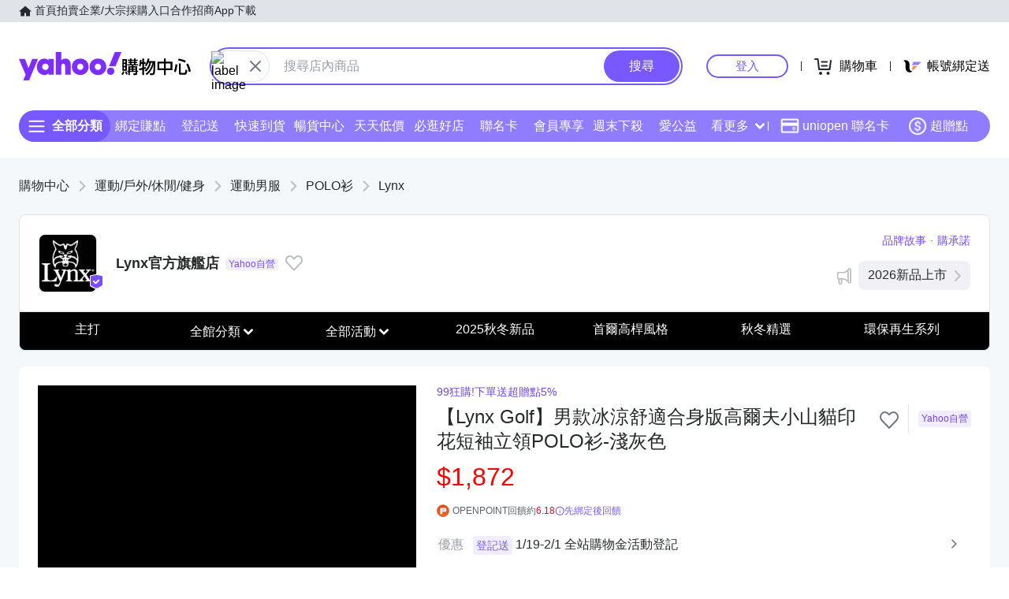

--- FILE ---
content_type: text/html; charset=utf-8
request_url: https://tw.buy.yahoo.com/gdsale/Lynx-Golf-%EF%BF%BD%EF%BF%BD%EF%BF%BD%EF%BF%BD%EF%BF%BD%EF%BF%BD%EF%BF%BD%EF%BF%BD%EF%BF%BD%EF%BF%BD%EF%BF%BD%EF%BF%BD%EF%BF%BD%EF%BF%BD%EF%BF%BD%EF%BF%BD%EF%BF%BD%EF%BF%BD%EF%BF%BD%EF%BF%BD%EF%BF%BD%EF%BF%BD%EF%BF%BD%EF%BF%BD%EF%BF%BD%EF%BF%BD%EF%BF%BD%EF%BF%BD%EF%BF%BD%EF%BF%BD%EF%BF%BD%EF%BF%BD%EF%BF%BD%EF%BF%BD%EF%BF%BD%EF%BF%BD%EF%BF%BD%EF%BF%BD%EF%BF%BD%EF%BF%BD%EF%BF%BD%EF%BF%BD%EF%BF%BD%EF%BF%BD%EF%BF%BD%EF%BF%BD%EF%BF%BD%EF%BF%BD%EF%BF%BD%EF%BF%BD%EF%BF%BD%EF%BF%BD%EF%BF%BD%EF%BF%BD%EF%BF%BD%EF%BF%BD%EF%BF%BD%EF%BF%BD%EF%BF%BD%EF%BF%BD%EF%BF%BD%EF%BF%BD%EF%BF%BDPOLO%EF%BF%BD%EF%BF%BD%EF%BF%BD-%EF%BF%BD%EF%BF%BD%EF%BF%BD%EF%BF%BD%EF%BF%BD%EF%BF%BD%EF%BF%BD%EF%BF%BD%EF%BF%BD-9434476.html
body_size: 64706
content:
<!DOCTYPE html><html><head><meta charSet="UTF-8"/><meta name="viewport" content="width=device-width, initial-scale=1"/><script async="" src="https://img.yec.tw/zq/sasfe/core.167be8161cff0d52748f.js"></script><script async="" src="https://img.yec.tw/zq/sasfe/vendor.606d04603921cd6e524c.js"></script><title>【Lynx Golf】男款冰涼舒適合身版高爾夫小山貓印花短袖立領POLO衫-淺灰色 | Lynx | Yahoo購物中心</title><meta http-equiv="X-UA-Compatible" content="chrome=1"/><meta name="description" content="99狂購!下單送超贈點5%,【Lynx Golf】男款冰涼舒適合身版高爾夫小山貓印花短袖立領POLO衫-淺灰色,Lynx,ICE FEEl 涼感功能;Mesh洞"/><meta property="al:ios:url" content="yecshopping://tw.buy.yahoo.com/gdsale/gdsale.asp?gdid=9434476"/><meta property="al:ios:app_store_id" content="1061577845"/><meta property="al:ios:app_name" content="Yahoo購物中心"/><meta property="al:android:url" content="yecshopping://tw.buy.yahoo.com/gdsale/gdsale.asp?gdid=9434476"/><meta property="al:android:app_name" content="Yahoo購物中心"/><meta property="al:android:package" content="com.yahoo.mobile.client.android.ecshopping"/><meta property="og:image" content="https://img.yec.tw/zp/MerchandiseImages/3D8E8B1C24-SP-9634248.jpg"/><meta property="og:image:width" content="1000"/><meta property="og:image:height" content="1000"/><meta property="keywords" content="Lynx,POLO衫,運動男服,運動/戶外/休閒/健身,【Lynx Golf】男款冰涼舒適合身版高爾夫小山貓印花短袖立領POLO衫-淺灰色"/><meta property="og:title" content="【Lynx Golf】男款冰涼舒適合身版高爾夫小山貓印花短袖立領POLO衫-淺灰色 | Lynx | Yahoo購物中心"/><meta property="og:type" content="website"/><meta property="og:url" content="https://tw.buy.yahoo.com/gdsale/gdsale.asp?gdid=9434476"/><meta property="og:description" content="99狂購!下單送超贈點5%,【Lynx Golf】男款冰涼舒適合身版高爾夫小山貓印花短袖立領POLO衫-淺灰色,Lynx,ICE FEEl 涼感功能;Mesh洞"/><link rel="preconnect" href="https://img.yec.tw"/><link rel="preconnect" href="https://s.yimg.com"/><link rel="preconnect" href="https://www.google-analytics.com"/><link rel="preconnect" href="https://ampcid.google.com.tw"/><link rel="preconnect" href="https://ampcid.google.com"/><link rel="preconnect" href="http://udc.yahoo.com"/><link rel="preconnect" href="http://sp.analytics.yahoo.com"/><link rel="preconnect" href="https://guce.yahoo.com"/><link rel="dns-prefetch" href="//img.yec.tw"/><link rel="dns-prefetch" href="//s.yimg.com"/><link rel="dns-prefetch" href="//geo.query.yahoo.com"/><link rel="shortcut icon" type="image/x-icon" href="/favicon.ico"/><meta name="application-name" content="Yahoo購物中心"/><meta property="og:site_name" content="Yahoo購物中心-數十萬件商品，品質生活盡在雅虎購物！"/><link rel="apple-touch-icon" sizes="120x120" href="https://img.yec.tw/zq/ecimg/shp_mweb_2019_120x120.png"/><link rel="apple-touch-icon" sizes="152x152" href="https://img.yec.tw/zq/ecimg/shp_mweb_2019_152x152.png"/><link rel="apple-touch-icon" sizes="167x167" href="https://img.yec.tw/zq/ecimg/shp_mweb_2019_167x167.png"/><link rel="apple-touch-icon" sizes="180x180" href="https://img.yec.tw/zq/ecimg/shp_mweb_2019_180x180.png"/><meta property="al:android:package" content="com.yahoo.mobile.client.android.ecshopping"/><meta property="al:android:app_name" content="Yahoo購物中心"/><meta property="al:ios:app_store_id" content="1061577845"/><meta property="al:ios:app_name" content="Yahoo購物中心"/><link rel="canonical" href="https://tw.buy.yahoo.com/gdsale/Lynx-Golf-男款冰涼舒適合身版高爾夫小山貓印花短袖立領POLO衫-淺灰色-9434476.html"/><link rel="alternate" href="https://m.tw.buy.yahoo.com/gdsale/Lynx-Golf-男款冰涼舒適合身版高爾夫小山貓印花短袖立領POLO衫-淺灰色-9434476.html" media="only screen and (max-width: 640px)"/><link rel="alternate" href="android-app://com.yahoo.mobile.client.android.ecshopping/yecshopping/tw.buy.yahoo.com/gdsale/gdsale.asp?gdid=9434476"/><link rel="alternate" href="ios-app://1061577845/yecshopping/tw.buy.yahoo.com/gdsale/gdsale.asp?gdid=9434476"/><link rel="preload" as="image" href="https://img.yec.tw/zp/MerchandiseImages/3D8E8B1C24-SP-9634248.jpg"/><link rel="alternate" href="https://tw.buy.yahoo.com/gdsale/Lynx-Golf-男款冰涼舒適合身版高爾夫小山貓印花短袖立領POLO衫-淺灰色-9434476.html" hrefLang="zh-Hant-TW"/><script type="application/ld+json">[{"@context":"https:\u002F\u002Fschema.org\u002F","@type":"Product","name":"【Lynx Golf】男款冰涼舒適合身版高爾夫小山貓印花短袖立領POLO衫-淺灰色 | Lynx | Yahoo購物中心","image":["https:\u002F\u002Fimg.yec.tw\u002Fzp\u002FMerchandiseImages\u002F3D8E8B1C24-SP-9634248.jpg","https:\u002F\u002Fimg.yec.tw\u002Fzp\u002FMerchandiseImages\u002F2D488E2DAF-SP-9634248.jpg","https:\u002F\u002Fimg.yec.tw\u002Fzp\u002FMerchandiseImages\u002F2252C1F637-SP-9634248.jpg"],"description":"99狂購!下單送超贈點5%,【Lynx Golf】男款冰涼舒適合身版高爾夫小山貓印花短袖立領POLO衫-淺灰色,Lynx,ICE FEEl 涼感功能;Mesh洞","sku":"9434476","offers":{"@type":"Offer","url":"https:\u002F\u002Ftw.buy.yahoo.com\u002Fgdsale\u002Fgdsale.asp?gdid=9434476","priceCurrency":"TWD","price":"1872","seller":{"@type":"Organization","name":"Yahoo購物中心"},"shippingDetails":{"@type":"OfferShippingDetails","shippingRate":{"@type":"MonetaryAmount","currency":"TWD"},"shippingDestination":{"@type":"DefinedRegion","addressCountry":"TW"}}},"brand":{"@type":"Store","name":"Yahoo購物中心","logo":"https:\u002F\u002Fimg.yec.tw\u002Fzq\u002Fecimg\u002Fshp_app_201910.png","image":"https:\u002F\u002Fimg.yec.tw\u002Fzq\u002Fecimg\u002Fshp_og_img_2025.png","paymentAccepted":"TWD","openingHours":"Mo,Tu,We,Th,Fr,Sa,Su 00:00-23:59","address":{"@type":"PostalAddress","streetAddress":"","addressCountry":"TW"}}},{"@context":"https:\u002F\u002Fschema.org\u002F","@type":"ImageObject","contentUrl":"https:\u002F\u002Fimg.yec.tw\u002Fzp\u002FMerchandiseImages\u002F3D8E8B1C24-SP-9634248.jpg","description":"99狂購!下單送超贈點5%,【Lynx Golf】男款冰涼舒適合身版高爾夫小山貓印花短袖立領POLO衫-淺灰色,Lynx,ICE FEEl 涼感功能;Mesh洞","name":"【Lynx Golf】男款冰涼舒適合身版高爾夫小山貓印花短袖立領POLO衫-淺灰色 | Lynx | Yahoo購物中心"},{"@context":"https:\u002F\u002Fschema.org","@type":"BreadcrumbList","itemListElement":[{"@type":"ListItem","position":1,"name":"運動\u002F戶外\u002F休閒\u002F健身","item":"https:\u002F\u002Ftw.buy.yahoo.com\u002Fcategory\u002F4436854"},{"@type":"ListItem","position":2,"name":"運動男服","item":"https:\u002F\u002Ftw.buy.yahoo.com\u002Fcategory\u002F31407748"},{"@type":"ListItem","position":3,"name":"POLO衫","item":"https:\u002F\u002Ftw.buy.yahoo.com\u002Fcategory\u002F40013648"},{"@type":"ListItem","position":4,"name":"Lynx","item":"https:\u002F\u002Ftw.buy.yahoo.com\u002Fcategory\u002F40013655"}]},{"@context":"https:\u002F\u002Fschema.org","@type":"VideoObject","description":"99狂購!下單送超贈點5%,【Lynx Golf】男款冰涼舒適合身版高爾夫小山貓印花短袖立領POLO衫-淺灰色,Lynx,ICE FEEl 涼感功能;Mesh洞","name":"【Lynx Golf】男款冰涼舒適合身版高爾夫小山貓印花短袖立領POLO衫-淺灰色 | Lynx | Yahoo購物中心","thumbnailUrl":["https:\u002F\u002Fimg.yec.tw\u002Fzp\u002FMerchandiseImages\u002F3D8E8B1C24-SP-9634248.jpg","https:\u002F\u002Fimg.yec.tw\u002Fzp\u002FMerchandiseImages\u002F2D488E2DAF-SP-9634248.jpg","https:\u002F\u002Fimg.yec.tw\u002Fzp\u002FMerchandiseImages\u002F2252C1F637-SP-9634248.jpg","https:\u002F\u002Fimg.yec.tw\u002Fzp\u002FMerchandiseImages\u002F296780E8C9-SP-9634248.jpg","https:\u002F\u002Fimg.yec.tw\u002Fzp\u002FMerchandiseImages\u002F7835DA4889-SP-9634248.jpg","https:\u002F\u002Fimg.yec.tw\u002Fzp\u002FMerchandiseImages\u002F3541B91A99-SP-9634248.jpg","https:\u002F\u002Fimg.yec.tw\u002Fzp\u002FMerchandiseImages\u002FE892B53D6F-SP-9634248.jpg","https:\u002F\u002Fimg.yec.tw\u002Fzp\u002FMerchandiseImages\u002FAF3FF665E6-SP-9634248.jpg"],"embedUrl":"https:\u002F\u002Fwww.youtube.com\u002Fembed\u002F-YOLw9ezABo","contentUrl":"https:\u002F\u002Fwww.youtube.com\u002Fwatch?v=-YOLw9ezABo","uploadDate":"2025-09-07T06:20:30+08:00"},{"@context":"https:\u002F\u002Fschema.org","@type":"Organization","name":"Yahoo購物中心","url":"https:\u002F\u002Ftw.buy.yahoo.com","logo":"https:\u002F\u002Fimg.yec.tw\u002Fzq\u002Fecimg\u002Fshp_app_201910.png","sameAs":["https:\u002F\u002Fwww.facebook.com\u002FYahooTWEC\u002F","https:\u002F\u002Fwww.instagram.com\u002Fyshop_tw\u002F","https:\u002F\u002Ftwbuyyahoo.tumblr.com\u002Fjoinus"],"contactPoint":[{"@type":"ContactPoint","telephone":"+886-2-77238585","contactType":"customer service"}]},{"@context":"https:\u002F\u002Fschema.org","@type":"MobileApplication","name":"Yahoo購物中心","url":"https:\u002F\u002Fapps.apple.com\u002Ftw\u002Fapp\u002Fid1061577845","downloadUrl":"https:\u002F\u002Fapps.apple.com\u002Ftw\u002Fapp\u002Fid1061577845","operatingSystem":"IOS","applicationCategory":"ShoppingApplication","aggregateRating":{"@type":"AggregateRating","ratingValue":"4.6","ratingCount":"10000"},"offers":{"@type":"Offer","price":"0","priceCurrency":"TWD"}},{"@context":"https:\u002F\u002Fschema.org","@type":"MobileApplication","name":"Yahoo購物中心","url":"https:\u002F\u002Fplay.google.com\u002Fstore\u002Fapps\u002Fdetails?id=com.yahoo.mobile.client.android.ecshopping","downloadUrl":"https:\u002F\u002Fplay.google.com\u002Fstore\u002Fapps\u002Fdetails?id=com.yahoo.mobile.client.android.ecshopping","operatingSystem":"ANDROID","applicationCategory":"ShoppingApplication","aggregateRating":{"@type":"AggregateRating","ratingValue":"4.6","ratingCount":"26271"},"offers":{"@type":"Offer","price":"0","priceCurrency":"TWD"}}]</script><link rel="stylesheet" href="https://img.yec.tw/zq/sasfe/gqlProductItemPage.c02988165df366b0fa89.css"/><script>
              dataLayer = [{"event":"ec_page_view","content_group":"itempage","page_type":"item_main","item_type":"0","property":"shopping","affiliation":"shopping","category":"4436854","category_2":"31407748","category_3":"40013648","category_4":"40013655","level":"26","level_2":"838","level_3":"15498","level_4":"127870","supplier":"6832","esid":undefined,"is_adult":"false"}]
            </script><script>
              (function(w,d,s,l,i){
                w[l]=w[l]||[];w[l].push(
                  {'gtm.start': new Date().getTime(),event:'gtm.js'}
                );
                var f=d.getElementsByTagName(s)[0], j=d.createElement(s),dl=l!='dataLayer'?'&l='+l:'';j.async=true;j.src=
                'https://www.googletagmanager.com/gtm.js?id='+i+dl;f.parentNode.insertBefore(j,f);
              })(window,document,'script','dataLayer','GTM-WJ5JQR4');
            </script><style data-styled="" data-styled-version="6.2.0">.bPXfJH{font-size:14px;color:#232a31;background:#e0e4e9;}/*!sc*/
.bPXfJH ul{display:flex;align-items:center;gap:32px;position:relative;box-sizing:border-box;max-width:var(--uh-max-width,1280px);height:28px;margin:0 auto;padding:0 var(--uh-padding-inline,24px);list-style-type:none;}/*!sc*/
.bPXfJH a,.bPXfJH a:visited{color:#232a31;display:flex;align-items:center;text-decoration:none;outline:none;}/*!sc*/
.bPXfJH a:hover{opacity:0.75;}/*!sc*/
.bPXfJH a>svg{margin-right:4px;}/*!sc*/
@media (max-width:767px){.bPXfJH{display:none;}}/*!sc*/
data-styled.g2[id="Eyebrow__UhEyebrow-sc-c86606-0"]{content:"bPXfJH,"}/*!sc*/
.jNJxVV{flex:none;width:218px;height:48px;padding:0;overflow:hidden;text-indent:100%;white-space:nowrap;background:url(https://img.yec.tw/zq/ecimg/uh_sas_2025.svg) 0 center no-repeat;}/*!sc*/
@media (max-width:767px){.jNJxVV{width:169px;height:28px;margin:0 12px;}}/*!sc*/
data-styled.g3[id="Logo__LogoLink-sc-a7eboa-0"]{content:"jNJxVV,"}/*!sc*/
.kGgzUs{display:-webkit-box;-webkit-box-orient:vertical;-webkit-line-clamp:1;word-break:break-all;overflow:hidden;}/*!sc*/
data-styled.g4[id="TextEllipsis-sc-1tlvysj-0"]{content:"kGgzUs,"}/*!sc*/
.gSflqK{--left:var(--uh-menu-left,-100px);display:none;position:absolute;top:100%;left:var(--left);padding-top:10px;z-index:2500;}/*!sc*/
.gSflqK:focus-within{display:block!important;}/*!sc*/
.gSflqK:hover{display:block!important;}/*!sc*/
data-styled.g5[id="UhMenu__MenuWrap-sc-1gus306-0"]{content:"gSflqK,"}/*!sc*/
.ditQoO{display:none;}/*!sc*/
data-styled.g6[id="UhMenu__ToggleBox-sc-1gus306-1"]{content:"ditQoO,"}/*!sc*/
.cPhHfP{width:240px;max-height:80vh;overflow-y:auto;overscroll-behavior-y:contain;border-radius:16px;border:solid 1px rgba(0,0,0,0.1);box-shadow:0 2px 6px 0 rgba(0,0,0,0.3);background:#fff;}/*!sc*/
.cPhHfP::before{content:'';width:12px;height:12px;background:inherit;border:1px solid #e0e4e9;border-width:1px 0 0 1px;transform:translate(0,0) rotate(45deg);position:absolute;top:4px;left:calc(-1 * var(--left) + 12px);}/*!sc*/
data-styled.g7[id="UhMenu__MenuPanel-sc-1gus306-2"]{content:"cPhHfP,"}/*!sc*/
.bLslSl:not(:nth-of-type(1)){border-top:1px solid #e0e4e9;}/*!sc*/
data-styled.g8[id="UhMenu__MenuGroup-sc-1gus306-3"]{content:"bLslSl,"}/*!sc*/
.fQKvfO{padding:10px 16px 4px;font-size:12px;color:#979ea8;}/*!sc*/
data-styled.g9[id="UhMenu__Title-sc-1gus306-4"]{content:"fQKvfO,"}/*!sc*/
.iRNYVe{display:flex;align-items:center;position:relative;padding:10px 16px;font-size:15px;text-decoration:none;outline:none;color:#26282a;}/*!sc*/
.iRNYVe:hover{background-color:#eff1f4;}/*!sc*/
.iRNYVe svg{flex:none;width:20px;height:20px;margin-right:12px;}/*!sc*/
data-styled.g10[id="UhMenu__Link-sc-1gus306-5"]{content:"iRNYVe,"}/*!sc*/
.ypZsp{flex:auto;line-height:16px;margin-right:6px;}/*!sc*/
data-styled.g11[id="UhMenu__Desc-sc-1gus306-6"]{content:"ypZsp,"}/*!sc*/
.cERofJ{--uh-menu-left:-60px;}/*!sc*/
data-styled.g14[id="UhMyMenu__Wrap-sc-w35pv5-0"]{content:"cERofJ,"}/*!sc*/
.eXgvAH{display:flex;align-items:center;border-bottom:1px solid #e0e4e9;}/*!sc*/
data-styled.g15[id="UhMyMenu__MenuHeader-sc-w35pv5-1"]{content:"eXgvAH,"}/*!sc*/
.kyWmnE{flex:auto;display:flex;align-items:center;padding:10px 16px;}/*!sc*/
data-styled.g16[id="UhMyMenu__Profile-sc-w35pv5-2"]{content:"kyWmnE,"}/*!sc*/
.invyTY{flex:none;width:40px;height:40px;border-radius:50%;margin-right:16px;}/*!sc*/
data-styled.g17[id="UhMyMenu__Avatar-sc-w35pv5-3"]{content:"invyTY,"}/*!sc*/
.dGExKT{display:flex;align-items:center;text-decoration:none;outline:none;}/*!sc*/
data-styled.g18[id="UhMyMenu__MyIconLink-sc-w35pv5-4"]{content:"dGExKT,"}/*!sc*/
.byWhbA{display:flex;flex-flow:column wrap;justify-content:center;gap:4px;text-decoration:none;}/*!sc*/
data-styled.g19[id="UhMyMenu__MyBoothLink-sc-w35pv5-5"]{content:"byWhbA,"}/*!sc*/
.fjZRUS{font-size:15px;color:#26282a;}/*!sc*/
data-styled.g20[id="UhMyMenu__MyAlias-sc-w35pv5-6"]{content:"fjZRUS,"}/*!sc*/
.bgvTgM{--uh-menu-left:-60px;}/*!sc*/
@media (max-width:1231px){.bgvTgM{--uh-menu-left:-150px;}}/*!sc*/
data-styled.g21[id="UhMyCart__Wrap-sc-1fv5ets-0"]{content:"bgvTgM,"}/*!sc*/
.itixnv{display:block;width:100px;height:26px;line-height:26px;font-size:15px;font-weight:500;text-align:center;color:#7759ff;border-color:#7759ff;border-radius:28px;border-style:solid;border-width:2px;cursor:pointer;text-decoration:none;position:relative;}/*!sc*/
.itixnv:hover::before{content:'';background:rgba(0,0,0,0.04);position:absolute;inset:0;z-index:1;pointer-events:none;}/*!sc*/
data-styled.g24[id="LoginButton__Wrap-sc-3of0yx-0"]{content:"itixnv,"}/*!sc*/
.fjIylT{flex:1 0 auto;display:flex;align-items:center;justify-content:flex-end;position:relative;}/*!sc*/
@media (max-width:767px){.fjIylT{height:28px;}}/*!sc*/
@media (max-width: 380px){.fjIylT #uh-mycart-button,.fjIylT #uh-uniopen-link{display:none;}}/*!sc*/
@media (max-width:340px){.fjIylT #uh-uniopen-link{display:none;}}/*!sc*/
data-styled.g25[id="Persona__Wrap-sc-1nlbmht-0"]{content:"fjIylT,"}/*!sc*/
.kcTaOW{flex:none;display:flex;align-items:center;position:relative;}/*!sc*/
data-styled.g26[id="Persona__Section-sc-1nlbmht-1"]{content:"kcTaOW,"}/*!sc*/
.fAkzVZ{flex:none;display:block;width:1px;height:12px;margin:0 10px;background:#232a31;}/*!sc*/
@media (max-width:450px){.fAkzVZ{width:0;margin:0;}}/*!sc*/
data-styled.g27[id="Persona__Separator-sc-1nlbmht-2"]{content:"fAkzVZ,"}/*!sc*/
.dASMYp{margin:0 6px;}/*!sc*/
@media (max-width:1023px){.dASMYp{width:76px;}}/*!sc*/
@media (max-width:450px){.dASMYp{width:60px;}}/*!sc*/
data-styled.g28[id="Persona__LoginBtn-sc-1nlbmht-3"]{content:"dASMYp,"}/*!sc*/
.dUAqNR{display:flex;align-items:center;justify-content:center;text-decoration:none;position:relative;cursor:pointer;outline:none;}/*!sc*/
.dUAqNR svg{padding:6px;}/*!sc*/
@media (min-width:768px){.dUAqNR:focus-within~.UhMenu-sc-1gus306-8{display:block!important;}.dUAqNR:hover~.UhMenu-sc-1gus306-8{display:block!important;}}/*!sc*/
data-styled.g29[id="Persona__PersonaLink-sc-1nlbmht-4"]{content:"dUAqNR,"}/*!sc*/
.lpuEuV{color:#000;font-size:16px;line-height:32px;padding:0 6px 0 2px;}/*!sc*/
@media (max-width:1023px){.lpuEuV{display:none;}}/*!sc*/
data-styled.g32[id="Persona__CartDesc-sc-1nlbmht-7"]{content:"lpuEuV,"}/*!sc*/
.fHdDSL{display:block;padding:6px;height:24px;width:24px;}/*!sc*/
@media (max-width:767px){.fHdDSL{margin-right:-6px;}}/*!sc*/
data-styled.g33[id="Persona__UniIcon-sc-1nlbmht-8"]{content:"fHdDSL,"}/*!sc*/
.cdzfcY{color:#000;font-size:16px;line-height:32px;}/*!sc*/
@media (max-width:867px){.cdzfcY{display:none;}}/*!sc*/
data-styled.g34[id="Persona__UniDesc-sc-1nlbmht-9"]{content:"cdzfcY,"}/*!sc*/
.hUWXgw{position:relative;display:inline-flex;align-items:center;justify-content:center;padding:0;margin:0;font-family:inherit;font-size:100%;appearance:none;border:none;box-shadow:none;box-sizing:border-box;cursor:pointer;text-decoration:none;}/*!sc*/
.hUWXgw:focus{outline:none;}/*!sc*/
.hUWXgw:hover{text-decoration:none;}/*!sc*/
@media (hover: hover) and (pointer: fine){.hUWXgw:hover:before,.hUWXgw:focus-visible:before{content:"";position:absolute;top:0;right:0;bottom:0;left:0;border-radius:8px;background-color:rgba(29, 34, 40, 0.2);}}/*!sc*/
.hUWXgw:disabled,.hUWXgw[disabled]{cursor:initial;pointer-events:none;}/*!sc*/
.hUWXgw:disabled svg,.hUWXgw[disabled] svg{opacity:0.6;}/*!sc*/
.hUWXgw:disabled:hover:before,.hUWXgw[disabled]:hover:before{content:none;}/*!sc*/
data-styled.g170[id="sc-ellfmx"]{content:"hUWXgw,"}/*!sc*/
.jSGzMr.jSGzMr{border-radius:8px;border-width:0;padding:11px;font-size:16px;font-weight:500;border-style:solid;color:#fff;border-color:#7759ff;flex-shrink:0;}/*!sc*/
.jSGzMr.jSGzMr{background-color:#7759ff;}/*!sc*/
@media (hover: hover) and (pointer: fine){.jSGzMr.jSGzMr:hover:before{background-color:rgba(29, 34, 40, 0.2);}}/*!sc*/
.jSGzMr.jSGzMr:disabled,.jSGzMr.jSGzMr[disabled]{color:#979ea8;border-color:#e0e4e9;background-color:#e0e4e9;}/*!sc*/
.jSGzMr.jSGzMr{border-radius:20px;}/*!sc*/
.jSGzMr.jSGzMr:focus-visible:before{border-radius:20px;}/*!sc*/
.jSGzMr.jSGzMr:hover:before{border-radius:20px;}/*!sc*/
@media (min-width: 0px){.jSGzMr.jSGzMr{display:none;height:calc(100% - 6px);padding:6px 16px;margin-right:3px;}}/*!sc*/
@media (min-width: 768px){.jSGzMr.jSGzMr{display:block;height:calc(100% - 4px);padding:9px 32px;margin-right:2px;}}/*!sc*/
data-styled.g171[id="sc-kizDGM"]{content:"jSGzMr,"}/*!sc*/
.iRZCMK.iRZCMK{border:none;background:none;margin-right:8px;}/*!sc*/
.iRZCMK.iRZCMK:hover:before{content:none;}/*!sc*/
@media (min-width: 0px){.iRZCMK.iRZCMK{margin-left:4px;}}/*!sc*/
@media (min-width: 768px){.iRZCMK.iRZCMK{margin-left:0;}}/*!sc*/
.OZime.OZime{border:none;background:none;width:20px;height:20px;margin-right:12px;background-color:#6e7780;border-radius:50%;}/*!sc*/
.OZime.OZime:hover:before{content:none;}/*!sc*/
@media (min-width: 0px){.OZime.OZime{display:inline-flex;}}/*!sc*/
@media (min-width: 768px){.OZime.OZime{display:none;}}/*!sc*/
.kVQAZG.kVQAZG{border:none;background:none;}/*!sc*/
.kVQAZG.kVQAZG:hover:before{content:none;}/*!sc*/
.kVQAZG.kVQAZG{position:relative;}/*!sc*/
.kVQAZG.kVQAZG:after{position:absolute;display:block;width:40px;height:40px;left:-8px;top:-8px;}/*!sc*/
@media (hover: hover) and (pointer: fine){.kVQAZG.kVQAZG:hover svg.heartSvg use{stroke:#eb0f29;}}/*!sc*/
data-styled.g173[id="sc-iIgiFO"]{content:"iRZCMK,OZime,kVQAZG,"}/*!sc*/
.crqmTA{color:#232a31;color:#6e7780;}/*!sc*/
.crqmTA path{fill:#232a31;}/*!sc*/
.crqmTA>path{fill:#6e7780;}/*!sc*/
@media (min-width: 0px){.crqmTA{width:18px;height:18px;}}/*!sc*/
@media (min-width: 768px){.crqmTA{width:24px;height:24px;}}/*!sc*/
.jtvKYh{color:#232a31;color:white;width:18px;height:18px;}/*!sc*/
.jtvKYh path{fill:#232a31;}/*!sc*/
.jtvKYh path{fill:white;}/*!sc*/
.iDjoaf{color:#232a31;color:#fff;width:20px;height:20px;}/*!sc*/
.iDjoaf path{fill:#232a31;}/*!sc*/
.iDjoaf path{fill:#fff;}/*!sc*/
@media (min-width: 0px){.iDjoaf{display:block;}}/*!sc*/
@media (min-width: 768px){.iDjoaf{display:none;}}/*!sc*/
data-styled.g176[id="sc-kmIPwm"]{content:"crqmTA,jtvKYh,iDjoaf,"}/*!sc*/
.Na-dsW{display:flex;align-items:center;justify-content:center;overflow:visible;border-width:1px;border-style:solid;border-color:#e0e4e9;border-radius:20px;box-sizing:border-box;flex-shrink:0;background-color:#fff;}/*!sc*/
@media (min-width: 0px){.Na-dsW{height:24px;width:48px;margin-right:4px;}}/*!sc*/
@media (min-width: 768px){.Na-dsW{height:40px;width:72px;margin-left:2px;margin-right:0;}}/*!sc*/
.jXYaZN{background-color:#fff;border-top:none;border-color:#e0e4e9;}/*!sc*/
.ecXMuE{display:flex;flex-direction:column;max-width:1232px;margin:0 auto;}/*!sc*/
.fSuYCN{display:flex;justify-content:center;margin:20px 0;}/*!sc*/
.fSuYCN>a+a{margin-left:4px;}/*!sc*/
.zyoST{box-sizing:border-box;padding:4px;width:142px;height:48px;}/*!sc*/
.hvtozs{box-sizing:border-box;padding:4px;width:48px;height:48px;}/*!sc*/
.bvmDgF{flex-grow:1;text-align:center;margin-top:0;}/*!sc*/
.dOSTRG{margin-bottom:16px;}/*!sc*/
data-styled.g177[id="sc-cwixnH"]{content:"Na-dsW,jXYaZN,ecXMuE,fSuYCN,zyoST,hvtozs,bvmDgF,dOSTRG,"}/*!sc*/
.iiuxzB{display:inline-block;color:#232a31;color:#5b636a;font-size:13px;line-height:24px;}/*!sc*/
.zFSvX{display:inline-block;color:#232a31;color:#7759ff;}/*!sc*/
.bdFsfQ{display:inline-block;color:#232a31;color:#5b636a;font-size:13px;line-height:48px;text-decoration:none;padding:0 10px;}/*!sc*/
.bdFsfQ:first-child{padding-left:0;}/*!sc*/
.bdFsfQ:last-child{padding-right:0;}/*!sc*/
.kHcATj{display:inline-block;color:#232a31;display:inline;color:#5b636a;font-size:13px;line-height:24px;}/*!sc*/
data-styled.g178[id="sc-dkuHdQ"]{content:"iiuxzB,zFSvX,bdFsfQ,kHcATj,"}/*!sc*/
.hnlZWD{border-radius:50%;}/*!sc*/
@media (min-width: 0px){.hnlZWD{width:24px;}}/*!sc*/
@media (min-width: 768px){.hnlZWD{width:40px;}}/*!sc*/
data-styled.g180[id="sc-fyjqTS"]{content:"hnlZWD,cJlewg,"}/*!sc*/
.fZqVRw{display:block;width:100%;height:100%;}/*!sc*/
@supports (object-fit:contain){.fZqVRw{object-fit:contain;}}/*!sc*/
.bCxxHE{display:block;width:40px;height:40px;}/*!sc*/
@supports (object-fit:contain){.bCxxHE{object-fit:contain;}}/*!sc*/
data-styled.g181[id="sc-1gb0s60-0"]{content:"fZqVRw,bCxxHE,"}/*!sc*/
.kcZbAM{margin:-8px;transform:scale(0.6);}/*!sc*/
.kcZbAM g{transform-origin:center center;}/*!sc*/
data-styled.g192[id="sc-1g220np-0"]{content:"kcZbAM,"}/*!sc*/
.iGRMZO{position:relative;display:flex;align-items:center;flex-grow:1;width:100%;height:38px;background-color:transparent;box-sizing:border-box;z-index:1000;}/*!sc*/
@media (min-width: 0em) and (max-width: 47.9375em){.iGRMZO.enableAssist{position:fixed;top:0;left:0;width:100vw;height:52px;color:#7759ff;background-color:#fff;}}/*!sc*/
@media (min-width: 48em){.iGRMZO{height:48px;}}/*!sc*/
data-styled.g248[id="sc-1w3t8u4-0"]{content:"iGRMZO,"}/*!sc*/
.ivLyRu{position:relative;display:flex;flex-grow:1;width:100%;height:100%;box-sizing:border-box;}/*!sc*/
@media (min-width: 0em) and (max-width: 47.9375em){.ivLyRu.enableAssist{padding:8px 12px;}}/*!sc*/
data-styled.g249[id="sc-1w3t8u4-1"]{content:"ivLyRu,"}/*!sc*/
@media (min-width: 0em) and (max-width: 47.9375em){.jeZuWO{display:none;}}/*!sc*/
data-styled.g250[id="sc-1w3t8u4-2"]{content:"jeZuWO,"}/*!sc*/
.NwDnG{display:flex;flex:1;width:100%;height:100%;align-items:center;background-color:#f5f8fa;box-sizing:border-box;border-width:0;border-style:solid;border-color:#e0e4e9;border-radius:18px;padding:0 0 0 12px;}/*!sc*/
@media (min-width: 48em){.NwDnG{border-radius:24px;border-width:2px;border-color:#7759ff;background-color:#fff;padding:0;}.enableAssist:has(.NwDnG + div + div:not(:empty)) .NwDnG{border-bottom:0;padding-bottom:2px;border-bottom-right-radius:0;border-bottom-left-radius:0;}}/*!sc*/
data-styled.g251[id="sc-1w3t8u4-3"]{content:"NwDnG,"}/*!sc*/
.eaSbOW{font-family:inherit;margin:0;border-style:none;display:flex;height:100%;min-width:0;flex-grow:1;border-radius:8px;font-size:16px;line-height:1;padding:0;color:#232a31;overflow:hidden;text-overflow:ellipsis;}/*!sc*/
.eaSbOW::-webkit-search-cancel-button{appearance:none;}/*!sc*/
.eaSbOW:focus{outline:none;}/*!sc*/
.eaSbOW::placeholder{color:#979ea8;}/*!sc*/
.eaSbOW[type="search"]{appearance:none;background:none;padding-block:0;padding-inline:0;box-sizing:border-box;}/*!sc*/
@media (min-width: 48em){.eaSbOW{padding:12px 18px;}.eaSbOW[type="search"]{padding-block:12px 12px;padding-inline:18px 18px;}}/*!sc*/
data-styled.g252[id="sc-1w3t8u4-4"]{content:"eaSbOW,"}/*!sc*/
.blDYUI{position:relative;display:flex;flex-grow:1;min-width:0;height:100%;border-radius:18px;}/*!sc*/
@media (min-width: 48em){.blDYUI{border-radius:24px;}}/*!sc*/
data-styled.g256[id="sc-1w3t8u4-8"]{content:"blDYUI,"}/*!sc*/
.hNmnnn{flex:1 1 100%;min-width:0;margin:0 24px;position:relative;}/*!sc*/
@media (max-width:767px){.hNmnnn{position:absolute;top:100%;left:0;right:0;margin:0;padding:0 6px 0 12px;display:flex;align-items:center;gap:6px;}}/*!sc*/
data-styled.g263[id="SearchAssist__Wrap-sc-a85mru-0"]{content:"hNmnnn,"}/*!sc*/
@media (max-width:767px){.jNhhQj.enableAssist~*{display:none;}}/*!sc*/
data-styled.g264[id="SearchAssist__UhSearchBox-sc-a85mru-1"]{content:"jNhhQj,"}/*!sc*/
.kjTXJk{display:flex;align-items:center;justify-content:center;text-decoration:none;position:relative;cursor:pointer;outline:none;}/*!sc*/
.kjTXJk svg{padding:6px;}/*!sc*/
@media (min-width:768px){.kjTXJk{display:none;}}/*!sc*/
data-styled.g265[id="SearchAssist__IconLinkBtn-sc-a85mru-2"]{content:"kjTXJk,"}/*!sc*/
.liqJwS{background:none;border:none;}/*!sc*/
@media (min-width:768px){.liqJwS{display:none;}}/*!sc*/
data-styled.g285[id="MobileCategoryMenu___StyledButton2-sc-124ilod-0"]{content:"liqJwS,"}/*!sc*/
.enableWideScreen .ewyyki,.ewyyki.enableWideScreen{--uh-max-width:1600px;--uh-padding-inline:152px;}/*!sc*/
data-styled.g286[id="Header__Wrap-sc-23679o-0"]{content:"ewyyki,"}/*!sc*/
.boOYrW{background-color:#fff;}/*!sc*/
@media (max-width:767px){.boOYrW{height:102px;}}/*!sc*/
data-styled.g287[id="Header__MainBar-sc-23679o-1"]{content:"boOYrW,"}/*!sc*/
.FowwH{position:relative;display:flex;align-items:center;box-sizing:border-box;max-width:var(--uh-max-width,1280px);margin:0 auto;padding:32px var(--uh-padding-inline,24px);}/*!sc*/
@media (max-width:767px){.FowwH{padding:12px;}}/*!sc*/
data-styled.g288[id="Header__MainContainer-sc-23679o-2"]{content:"FowwH,"}/*!sc*/
</style></head><body class="pageproductItemPage"><div id="isoredux-root"><link rel="preload" as="image" href="https://s.yimg.com/cv/apiv2/temporary/lynx_180x180.jpg"/><link rel="preload" as="image" href="https://img.yec.tw/zq/ecimg/sas-cat-icon-phone.svg"/><link rel="preload" as="image" href="https://img.yec.tw/zq/ecimg/sas-cat-icon-tv.svg"/><link rel="preload" as="image" href="https://img.yec.tw/zq/ecimg/sas-cat-icon-computer.svg"/><link rel="preload" as="image" href="https://img.yec.tw/zq/ecimg/sas-cat-icon-luxury.svg"/><link rel="preload" as="image" href="https://img.yec.tw/zq/ecimg/sas-cat-icon-fashion.svg"/><link rel="preload" as="image" href="https://img.yec.tw/zq/ecimg/sas-cat-icon-underwear.svg"/><link rel="preload" as="image" href="https://img.yec.tw/zq/ecimg/sas-cat-icon-shoes.svg"/><link rel="preload" as="image" href="https://img.yec.tw/zq/ecimg/sas-cat-icon-cosmetics.svg"/><link rel="preload" as="image" href="https://img.yec.tw/zq/ecimg/sas-cat-icon-clean-spray.svg"/><link rel="preload" as="image" href="https://img.yec.tw/zq/ecimg/sas-cat-icon-food.svg"/><link rel="preload" as="image" href="https://img.yec.tw/zq/ecimg/sas-cat-icon-health.svg"/><link rel="preload" as="image" href="https://img.yec.tw/zq/ecimg/sas-cat-icon-motherbaby.svg"/><link rel="preload" as="image" href="https://img.yec.tw/zq/ecimg/sas-cat-icon-kitchen.svg"/><link rel="preload" as="image" href="https://img.yec.tw/zq/ecimg/sas-cat-icon-bed.svg"/><link rel="preload" as="image" href="https://img.yec.tw/zq/ecimg/sas-cat-icon-outdoor.svg"/><link rel="preload" as="image" href="https://img.yec.tw/zq/ecimg/sas-cat-icon-car.svg"/><link rel="preload" as="image" href="https://img.yec.tw/zq/ecimg/sas-cat-icon-ticket.svg"/><link rel="preload" as="image" href="https://img.yec.tw/vd/ec-material/shop_tw_shoppingapp/ws-marketingInfo-entry1-img-697c5b96df184.png"/><link rel="preload" as="image" href="https://img.yec.tw/vd/ec-material/shop_tw_shoppingapp/ws-marketingInfo-entry2-img-697c5b9715455.png"/><link rel="preload" as="image" href="https://img.yec.tw/zp/MerchandiseImages/3D8E8B1C24-SP-9634248.jpg"/><link rel="preload" as="image" href="https://i.ytimg.com/vi/-YOLw9ezABo/default.jpg"/><link rel="preload" as="image" href="https://img.yec.tw/zp/MerchandiseImages/07A9EA8364-SP-9634248.jpg"/><link rel="preload" as="image" href="https://img.yec.tw/zp/MerchandiseImages/972BD22CF3-SP-9634248.jpg"/><link rel="preload" as="image" href="https://img.yec.tw/zp/MerchandiseImages/DFBBBDD562-SP-9634248.jpg"/><link rel="preload" as="image" href="https://img.yec.tw/zp/MerchandiseImages/9833425838-SP-9634248.jpg"/><link rel="preload" as="image" href="https://img.yec.tw/zp/MerchandiseImages/0D939F26E3-SP-9634248.jpg"/><link rel="preload" as="image" href="https://img.yec.tw/zp/MerchandiseImages/DA25A40AE2-SP-9634248.jpg"/><link rel="preload" as="image" href="https://img.yec.tw/zp/MerchandiseImages/D7FADCCDC0-SP-9634248.jpg"/><link rel="preload" as="image" href="https://img.yec.tw/zp/MerchandiseImages/6C7B36A0F7-SP-9634248.jpg"/><link rel="preload" as="image" href="https://img.yec.tw/zq/ecimg/footer_google_play_badge.png"/><link rel="preload" as="image" imageSrcSet="https://img.yec.tw/zq/ecimg/footer_fb_link_icon.png 1x, https://img.yec.tw/zq/ecimg/footer_fb_link_icon@2x.png 2x, https://img.yec.tw/zq/ecimg/footer_fb_link_icon@3x.png 3x"/><link rel="preload" as="image" imageSrcSet="https://img.yec.tw/zq/ecimg/footer_line_link_icon.png 1x, https://img.yec.tw/zq/ecimg/footer_line_link_icon@2x.png 2x, https://img.yec.tw/zq/ecimg/footer_line_link_icon@3x.png 3x"/><link rel="preload" as="image" imageSrcSet="https://img.yec.tw/zq/ecimg/footer_ig_link_icon.png 1x, https://img.yec.tw/zq/ecimg/footer_ig_link_icon@2x.png 2x, https://img.yec.tw/zq/ecimg/footer_ig_link_icon@3x.png 3x"/><div><header id="ec-uh" class="Header__Wrap-sc-23679o-0 ewyyki"><section class="Eyebrow__UhEyebrow-sc-c86606-0 bPXfJH"><ul><li><a href="https://tw.yahoo.com/"><svg class="Cur(p)" width="16" style="fill:#232A31;stroke:#232A31;stroke-width:0;vertical-align:bottom" height="16" viewBox="0 0 32 32" data-icon="home"><path d="M16.153 3.224L0 16.962h4.314v11.814h9.87v-8.003h3.934v8.003h9.84V16.962H32"></path></svg><span>首頁</span></a></li><li><a href="https://tw.bid.yahoo.com/"><span>拍賣</span></a></li><li><a href="https://tw.buy.yahoo.com/activity/activity950?p=all2-00-181111-purchase"><span>企業/大宗採購入口</span></a></li><li><a href="https://twbuyyahoo.tumblr.com/joinus"><span>合作招商</span></a></li><li><a href="https://yahoomode.tumblr.com/yahooapp/"><span>App下載</span></a></li></ul></section><section class="Header__MainBar-sc-23679o-1 boOYrW"><div class="Header__MainContainer-sc-23679o-2 FowwH"><button class="MobileCategoryMenu___StyledButton2-sc-124ilod-0 liqJwS"><svg class="Cur(p)" width="24" style="fill:#232A31;stroke:#232A31;stroke-width:0;vertical-align:bottom" height="24" viewBox="0 0 48 48" data-icon="sidebar"><path d="M42.907 13.592h-36c-1.104 0-2-.896-2-2s.896-2 2-2h36c1.104 0 2 .896 2 2s-.895 2-2 2zM42.907 26.593h-36c-1.104 0-2-.896-2-2s.896-2 2-2h36c1.104 0 2 .896 2 2 0 1.102-.895 2-2 2zM42.907 39.593h-36c-1.104 0-2-.896-2-2s.896-2 2-2h36c1.104 0 2 .896 2 2 0 1.102-.895 2-2 2z"></path></svg></button><a href="https://tw.buy.yahoo.com/" class="Logo__LogoLink-sc-a7eboa-0 jNJxVV">Yahoo購物中心</a><div class="SearchAssist__Wrap-sc-a85mru-0 hNmnnn"><div class="sc-1w3t8u4-0 iGRMZO SearchAssist__UhSearchBox-sc-a85mru-1 jNhhQj" id="uh-searchbox" tabindex="0"><div class="sc-1w3t8u4-1 ivLyRu"><form aria-label="搜尋框" class="sc-tsHpa euTCXp sc-1w3t8u4-3 NwDnG" action="https://tw.buy.yahoo.com/search/product"><div class="sc-cwixnH Na-dsW"><img src="https://s.yimg.com/cv/apiv2/temporary/lynx_180x180.jpg" alt="label image" class="sc-fyjqTS sc-1gb0s60-0 hnlZWD fZqVRw"/><button type="button" aria-label="關閉搜尋條件" class="sc-ellfmx sc-iIgiFO hUWXgw iRZCMK"><svg xmlns="http://www.w3.org/2000/svg" width="24" height="24" viewBox="0 0 24 24" class="sc-kmIPwm crqmTA"><path fill="#232A31" d="M12 10.588 6.702 5.29a1 1 0 0 0-1.408.004.993.993 0 0 0-.003 1.408L10.588 12l-5.297 5.297a1 1 0 0 0 .003 1.408.993.993 0 0 0 1.408.004L12 13.411l5.298 5.298a.999.999 0 0 0 1.411-1.412L13.412 12l5.297-5.298a1 1 0 0 0-.003-1.408.994.994 0 0 0-1.408-.004L12 10.588Z"></path></svg></button></div><div class="sc-1w3t8u4-8 blDYUI"><input type="search" autoComplete="off" placeholder="搜尋店內商品" accessKey="/" class="sc-1w3t8u4-4 eaSbOW" name="p" value=""/></div><input type="text" hidden="" name="isShoppingStoreSearch" value="1"/><input type="text" hidden="" name="isStoreSearch" value="1"/><input type="text" hidden="" name="qt" value="product"/><input type="text" hidden="" name="storeIds" value="838"/><button type="button" aria-label="清除輸入內容" class="sc-ellfmx sc-iIgiFO hUWXgw OZime"><svg xmlns="http://www.w3.org/2000/svg" width="24" height="24" viewBox="-3 -3 30 30" color="white" class="sc-kmIPwm jtvKYh"><path fill="#232A31" d="M12 10.588 6.702 5.29a1 1 0 0 0-1.408.004.993.993 0 0 0-.003 1.408L10.588 12l-5.297 5.297a1 1 0 0 0 .003 1.408.993.993 0 0 0 1.408.004L12 13.411l5.298 5.298a.999.999 0 0 0 1.411-1.412L13.412 12l5.297-5.298a1 1 0 0 0-.003-1.408.994.994 0 0 0-1.408-.004L12 10.588Z"></path></svg></button><button type="submit" class="sc-ellfmx sc-kizDGM hUWXgw jSGzMr"><span class="sc-1w3t8u4-2 jeZuWO">搜尋</span><svg xmlns="http://www.w3.org/2000/svg" width="24" height="24" viewBox="0 0 24 24" color="#fff" class="sc-kmIPwm iDjoaf"><path d="m23.559 21.555-6.57-6.57a9.309 9.309 0 0 0 1.8-5.544A9.484 9.484 0 0 0 9.36 0a9.305 9.305 0 0 0-6.632 2.734A9.306 9.306 0 0 0 0 9.375c.023 5.2 4.23 9.41 9.43 9.441 2 .008 3.949-.628 5.554-1.82l.008-.004 6.567 6.567c.355.375.882.523 1.378.394.5-.129.887-.515 1.016-1.015.129-.5-.02-1.028-.394-1.383ZM9.422 16.934a7.585 7.585 0 0 1-7.543-7.551 7.458 7.458 0 0 1 7.488-7.5 7.585 7.585 0 0 1 7.543 7.55 7.458 7.458 0 0 1-7.488 7.5Zm0 0"></path></svg></button></form></div></div><a id="uh-history-button" href="https://tw.buy.yahoo.com/browsinghistory" class="SearchAssist__IconLinkBtn-sc-a85mru-2 kjTXJk"><svg class="Cur(p)" width="24" style="fill:#232A31;stroke:#232A31;stroke-width:0;vertical-align:bottom" height="24" viewBox="0 0 24 24" data-icon="ec-browsing-history"><path d="M10 1c5.523 0 10 4.477 10 10 0 5.52-4.478 10-10 10-5.523 0-10-4.478-10-10C0 5.477 4.477 1 10 1zm.032 2.176c-4.34 0-7.857 3.517-7.857 7.856 0 4.34 3.518 7.858 7.857 7.858 4.34 0 7.858-3.518 7.858-7.858s-3.518-7.856-7.858-7.856zm.222 2.965c.64 0 1.088.518 1.088 1.004v4.063l1.92 1.705c.333.333.457 1.048 0 1.505-.38.38-1.17.332-1.503 0l-2.382-2.154c-.22-.16-.373-.407-.373-.7v-4.42c0-.485.497-1.002 1.25-1.002zM21 12c0-.552.448-1 1-1h1c.552 0 1 .448 1 1s-.448 1-1 1h-1c-.552 0-1-.448-1-1zM20 16c0-.552.448-1 1-1h2c.552 0 1 .448 1 1s-.448 1-1 1h-2c-.552 0-1-.448-1-1zM17 20c0-.552.448-1 1-1h5c.552 0 1 .448 1 1s-.448 1-1 1h-5c-.552 0-1-.448-1-1z"></path></svg></a></div><div class="Persona__Wrap-sc-1nlbmht-0 fjIylT"><section class="Persona__Section-sc-1nlbmht-1 kcTaOW"><a href="https://login.yahoo.com/config/login?.intl=tw&amp;.src=auc&amp;.done=" class="LoginButton__Wrap-sc-3of0yx-0 itixnv Persona__LoginBtn-sc-1nlbmht-3 dASMYp">登入</a><input id="uh-mymenu-toggle" type="checkbox" autoComplete="off" class="UhMenu__ToggleBox-sc-1gus306-1 ditQoO"/><aside class="UhMenu__MenuWrap-sc-1gus306-0 gSflqK UhMenu-sc-1gus306-8 UhMyMenu__Wrap-sc-w35pv5-0 buUnPB cERofJ"><nav class="UhMenu__MenuPanel-sc-1gus306-2 cPhHfP"><header class="UhMyMenu__MenuHeader-sc-w35pv5-1 eXgvAH"><div class="UhMyMenu__Profile-sc-w35pv5-2 kyWmnE"><a href="https://tw.buy.yahoo.com/myaccount/home" class="UhMyMenu__MyIconLink-sc-w35pv5-4 dGExKT"><img src="[data-uri]" alt="帳戶圖像" loading="lazy" class="UhMyMenu__Avatar-sc-w35pv5-3 invyTY"/></a><a href="https://tw.buy.yahoo.com/myaccount/home" class="UhMyMenu__MyBoothLink-sc-w35pv5-5 byWhbA"><span class="TextEllipsis-sc-1tlvysj-0 UhMyMenu__MyAlias-sc-w35pv5-6 kGgzUs fjZRUS"></span></a></div></header><section class="UhMenu__MenuGroup-sc-1gus306-3 bLslSl basisLinks"><a href="https://tw.buy.yahoo.com/" class="UhMenu__Link-sc-1gus306-5 iRNYVe"><svg class="Cur(p)" width="20" style="fill:#232A31;stroke:#232A31;stroke-width:0;vertical-align:bottom" height="20" viewBox="0 0 24 24" data-icon="ec-home"><path d="M18.808 20.53h-2.732v-3.67c0-2.026-1.626-3.667-3.63-3.667-2.007 0-3.633 1.64-3.633 3.666v3.67H6.088V10.147l6.345-5.703 6.375 5.73V20.53zm3.35-9.878l-9.052-8.21c-.186-.187-.43-.277-.673-.275-.243-.002-.487.088-.673.275l-9.052 8.21c-.367.368-.367.968 0 1.337.367.37.962.37 1.328 0l.234-.21v9.686c0 .497.407.9.91.9h5.45v-5.513c0-1.008.81-1.825 1.808-1.825h.007c.998 0 1.808.817 1.808 1.825v5.512h5.458c.506 0 .915-.422.915-.917v-9.643l.205.184c.366.37.96.37 1.328 0 .367-.37.367-.97 0-1.338z"></path></svg><span class="TextEllipsis-sc-1tlvysj-0 UhMenu__Desc-sc-1gus306-6 kGgzUs ypZsp">購物中心首頁</span></a><a href="https://tw.buy.yahoo.com/myaccount/home" class="UhMenu__Link-sc-1gus306-5 iRNYVe"><svg class="Cur(p)" width="20" style="fill:#232A31;stroke:#232A31;stroke-width:0;vertical-align:bottom" height="20" viewBox="0 0 24 24" data-icon="ec-member"><path d="M8.42 10.195C7.44 9.22 6.834 7.87 6.834 6.38c0-2.97 2.41-5.38 5.38-5.38 2.97 0 5.38 2.41 5.38 5.38 0 1.568-.67 2.98-1.74 3.962C18.325 11.735 20 14.428 20 17.518V22H4v-4.482c0-3.203 1.798-5.98 4.42-7.323zm3.497 1.557c-3.157.043-5.694 2.424-5.694 5.347V20h11.562v-2.9c0-2.854-2.418-5.19-5.47-5.34h-.1c-.1 0-.2-.003-.298-.008zm.297-2.372c1.657 0 3-1.343 3-3s-1.343-3-3-3-3 1.343-3 3 1.343 3 3 3z"></path></svg><span class="TextEllipsis-sc-1tlvysj-0 UhMenu__Desc-sc-1gus306-6 kGgzUs ypZsp">帳戶總覽</span></a><a href="https://tw.buy.yahoo.com/myaccount/orderlist" class="UhMenu__Link-sc-1gus306-5 iRNYVe"><svg class="Cur(p)" width="20" style="fill:#232A31;stroke:#232A31;stroke-width:0;vertical-align:bottom" height="20" viewBox="0 0 24 24" data-icon="ec-order"><path d="M18.61 19.256l-.642-.46-1.218-.877-1.143.967-1.16.984-1.233-1.003-1.214-.99-1.214.99-1.23 1.004-1.165-.984-1.143-.967-1.218.875-.64.46V3.836h13.22v15.42zM4.445 2c-.518 0-.944.423-.944.94v18.136c0 .54.456.92.948.92.17 0 .348-.046.51-.148l2.193-1.576L8.97 21.81c.17.127.373.19.577.19.193 0 .384-.057.55-.17L12 20.273l1.906 1.555c.165.113.357.17.55.17.204 0 .407-.063.577-.19l1.814-1.538 2.196 1.576c.163.102.34.148.51.148.492 0 .947-.38.947-.92V2.94c0-.517-.425-.94-.944-.94H4.444zm11.333 10.113c.522 0 .945-.41.945-.918s-.423-.92-.945-.92H8.223c-.522 0-.944.412-.944.92 0 .507.42.918.943.918h7.554zM11.055 8.44c.262 0 .945-.224.945-.92 0-.507-.423-.917-.945-.917H8.223c-.522 0-.944.41-.944.918s.42.92.943.92h2.832zm4.722 7.347c.522 0 .945-.41.945-.918 0-.51-.423-.92-.945-.92H8.223c-.522 0-.944.41-.944.92 0 .506.42.917.943.917h7.554z"></path></svg><span class="TextEllipsis-sc-1tlvysj-0 UhMenu__Desc-sc-1gus306-6 kGgzUs ypZsp">訂單查詢</span></a><a href="https://tw.buy.yahoo.com/myaccount/service" class="UhMenu__Link-sc-1gus306-5 iRNYVe"><svg class="Cur(p)" width="20" style="fill:#232A31;stroke:#232A31;stroke-width:0;vertical-align:bottom" height="20" viewBox="0 0 24 24" data-icon="ec-qna"><path d="M7.996 9h8.008C16.55 9 17 8.553 17 8c0-.556-.445-1-.996-1H7.996C7.45 7 7 7.447 7 8c0 .556.446 1 .996 1zM16 11h-1c-.55 0-1 .447-1 1 0 .556.447 1 1 1h1c.55 0 1-.447 1-1 0-.556-.447-1-1-1zM8.004 13h3.99C12.55 13 13 12.553 13 12c0-.556-.45-1-1.004-1H8.004C7.45 11 7 11.447 7 12c0 .556.45 1 1.004 1zM22 2H2c-.552 0-1 .448-1 1v15c0 .553.448 1 1 1h7.19l-.427 3.317c-.08.55.254.932.742.67 0 0 1.73-1.167 2.65-1.664L16.024 19H22c.553 0 1-.447 1-1V3c0-.552-.447-1-1-1zm-1 15h-5.535l-4.715 3 .363-3H3V4h18v13z"></path></svg><span class="TextEllipsis-sc-1tlvysj-0 UhMenu__Desc-sc-1gus306-6 kGgzUs ypZsp">問答記錄</span></a><a href="https://tw.buy.yahoo.com/myaccount/redeem" class="UhMenu__Link-sc-1gus306-5 iRNYVe"><svg class="Cur(p)" width="20" style="fill:#232A31;stroke:#232A31;stroke-width:0;vertical-align:bottom" height="20" viewBox="0 0 24 24" data-icon="ec-feedbackpoint2"><path d="M12 23C5.925 23 1 18.075 1 12S5.925 1 12 1s11 4.925 11 11-4.925 11-11 11zm0-1.956a9.044 9.044 0 1 0 0-18.088 9.044 9.044 0 0 0 0 18.088zm2.362-13.767c.175-.174.354-.265.54-.275a.78.78 0 0 1 .5.138.8.8 0 0 1 .305.43c.062.188.044.39-.052.607a.847.847 0 0 1-.13.21 3.855 3.855 0 0 0-.157.195c-.21.3-.42.6-.633.896a9869.737 9869.737 0 0 1-2.304 3.33c-.54.776-1.082 1.56-1.63 2.342l-.335.49c-.11.162-.225.32-.345.476-.086.122-.177.248-.273.38-.09.123-.198.233-.32.326a.925.925 0 0 1-.38.17c-.134.026-.29-.01-.462-.104-.22-.123-.343-.27-.372-.44a.92.92 0 0 1 .065-.52c.074-.18.174-.354.3-.523.126-.17.232-.315.32-.438.12-.175.243-.35.364-.53l.366-.53 2.304-3.315c.77-1.11 1.548-2.214 2.33-3.315zM15.5 17a2.5 2.5 0 1 1 0-5 2.5 2.5 0 0 1 0 5zm0-1.5a1 1 0 1 0 0-2 1 1 0 0 0 0 2zm-7-3.5a2.5 2.5 0 1 1 0-5 2.5 2.5 0 0 1 0 5zm0-1.5a1 1 0 1 0 0-2 1 1 0 0 0 0 2z"></path></svg><span class="TextEllipsis-sc-1tlvysj-0 UhMenu__Desc-sc-1gus306-6 kGgzUs ypZsp">購物金</span></a><a href="https://tw.buy.yahoo.com/myaccount/welfare" class="UhMenu__Link-sc-1gus306-5 iRNYVe"><svg class="Cur(p)" width="20" style="fill:#232A31;stroke:#232A31;stroke-width:0;vertical-align:bottom" height="20" viewBox="0 0 24 24" data-icon="ec-coin2"><path d="M7.916 13.237h-5.19v3.47h5.703a8.384 8.384 0 0 1-.514-3.47zm1.427 5.234H1V2h16.1v3.613c3.9.57 6.9 4.003 6.9 8.152C24 18.313 20.396 22 15.95 22c-2.736 0-5.152-1.396-6.607-3.53zM9.76 8.5H2.724v2.973h5.49A8.28 8.28 0 0 1 9.76 8.5zm5.615-2.95V3.765H2.725v2.97h9.027a7.878 7.878 0 0 1 3.623-1.185zm.575 14.986c3.656 0 6.62-3.032 6.62-6.77 0-3.74-2.964-6.773-6.62-6.773s-6.62 3.032-6.62 6.772 2.964 6.77 6.62 6.77zm1.114-5.68c-.218-.203-.595-.394-1.132-.57-.868-.274-1.51-.597-1.928-.968-.418-.372-.626-.893-.626-1.565 0-.638.2-1.153.602-1.545.4-.392.957-.628 1.667-.706V8.275h.97v1.238c.705.097 1.25.37 1.63.813.38.445.572 1.048.572 1.81h-1.466c0-.48-.11-.855-.333-1.123-.22-.268-.533-.403-.937-.403-.42 0-.73.1-.932.302-.2.2-.302.477-.302.83 0 .33.105.594.315.79.21.198.6.39 1.174.578.868.29 1.505.616 1.913.982.408.366.61.883.61 1.55 0 .66-.207 1.182-.625 1.563-.418.38-1 .606-1.746.678v1.097h-.964v-1.092c-.734-.07-1.332-.312-1.794-.723-.462-.41-.693-1.033-.693-1.866h1.47c0 .543.138.927.414 1.15.276.224.63.335 1.056.335.456 0 .805-.1 1.047-.298.242-.2.364-.477.364-.833 0-.327-.11-.592-.326-.797z"></path></svg><span class="TextEllipsis-sc-1tlvysj-0 UhMenu__Desc-sc-1gus306-6 kGgzUs ypZsp">福利金</span></a><a href="https://tw.buy.yahoo.com/myaccount/reward" class="UhMenu__Link-sc-1gus306-5 iRNYVe"><svg class="Cur(p)" width="20" style="fill:#232A31;stroke:#232A31;stroke-width:0;vertical-align:bottom" height="20" viewBox="0 0 24 24" data-icon="ec-points"><path d="M12 23C5.925 23 1 18.075 1 12S5.925 1 12 1s11 4.925 11 11-4.925 11-11 11zm0-1.956c4.995 0 9.044-4.05 9.044-9.044 0-4.995-4.05-9.044-9.044-9.044-4.995 0-9.044 4.05-9.044 9.044 0 4.995 4.05 9.044 9.044 9.044zm1.522-7.585c-.298-.274-.813-.528-1.547-.764-1.185-.366-2.063-.797-2.634-1.293-.57-.496-.855-1.193-.855-2.09 0-.852.274-1.54.823-2.064.55-.525 1.308-.84 2.278-.944v-1.64h1.324v1.655c.965.13 1.708.493 2.23 1.087.52.594.78 1.4.78 2.417h-2c0-.64-.153-1.14-.456-1.5-.303-.358-.73-.537-1.282-.537-.573 0-.998.134-1.274.402-.275.267-.413.637-.413 1.108 0 .44.143.793.43 1.056.287.263.82.52 1.604.77 1.185.387 2.056.824 2.613 1.313.557.49.835 1.18.835 2.07 0 .883-.285 1.58-.856 2.088-.57.508-1.366.81-2.386.906v1.467H11.42v-1.46c-1.002-.094-1.82-.416-2.45-.965-.633-.55-.948-1.38-.948-2.492h2.01c0 .726.188 1.24.566 1.537.378.298.86.447 1.443.447.624 0 1.1-.132 1.432-.398.33-.266.496-.637.496-1.113 0-.436-.148-.79-.446-1.064z"></path></svg><span class="TextEllipsis-sc-1tlvysj-0 UhMenu__Desc-sc-1gus306-6 kGgzUs ypZsp">超贈點</span></a><a href="https://tw.buy.yahoo.com/coupons/mycoupons" class="UhMenu__Link-sc-1gus306-5 iRNYVe"><svg class="Cur(p)" width="20" style="fill:#232A31;stroke:#232A31;stroke-width:0;vertical-align:bottom" height="20" viewBox="0 0 24 24" data-icon="ec-coupon2"><path d="M0 5.42C0 4.085.997 3 2.23 3h19.54C23 3 24 4.093 24 5.42v13.16c0 1.334-.997 2.42-2.23 2.42H2.23C1 21 0 19.907 0 18.58V5.42zm2-.193v13.546c0 .123.093.227.194.227h19.612c.105 0 .194-.1.194-.227V5.227c0-.123-.093-.227-.194-.227H2.194C2.09 5 2 5.1 2 5.227zM9.605 18H8.287v-1.397c-.9-.044-1.776-.31-2.287-.632l.404-1.72c.565.338 1.358.647 2.233.647.767 0 1.29-.323 1.29-.912 0-.56-.43-.91-1.425-1.28-1.44-.53-2.42-1.264-2.42-2.69 0-1.294.833-2.31 2.272-2.618V6h1.32v1.294c.9.044 1.505.25 1.95.485l-.39 1.66c-.35-.16-.97-.5-1.938-.5-.874 0-1.157.413-1.157.825 0 .485.47.794 1.613 1.264 1.6.617 2.247 1.426 2.247 2.75 0 1.31-.848 2.426-2.395 2.72V18zM17 7a1 1 0 1 1 0 2 1 1 0 0 1 0-2zm0 6a1 1 0 1 1 0-2 1 1 0 0 1 0 2zm1 3a1 1 0 1 1-2 0 1 1 0 0 1 2 0z"></path></svg><span class="TextEllipsis-sc-1tlvysj-0 UhMenu__Desc-sc-1gus306-6 kGgzUs ypZsp">折價券</span></a><a href="https://tw.buy.yahoo.com/morder/o2o" class="UhMenu__Link-sc-1gus306-5 iRNYVe"><svg class="Cur(p)" width="20" style="fill:#232A31;stroke:#232A31;stroke-width:0;vertical-align:bottom" height="20" viewBox="0 0 24 24" data-icon="ec-voucher"><path d="M21 8.5V3h-5.5V1H22c.552 0 1 .448 1 1v6.5h-2zM2 1h6.5v2H3v5.5H1V2c0-.552.448-1 1-1zm1 14.5V21h5.5v2H2c-.552 0-1-.448-1-1v-6.5h2zm18 0h2V22c0 .552-.448 1-1 1h-6.5v-2H21v-5.5zM5.89 7.023c0-.626.522-1.134 1.182-1.134h2.522c.654 0 1.184.522 1.184 1.133v2.62c0 .627-.523 1.135-1.184 1.135H7.072c-.653 0-1.183-.523-1.183-1.134v-2.62zm7.332 0c0-.626.523-1.134 1.184-1.134h2.522c.653 0 1.183.522 1.183 1.133v2.62c0 .627-.522 1.135-1.182 1.135h-2.522c-.654 0-1.184-.523-1.184-1.134v-2.62zM5.89 14.356c0-.626.522-1.134 1.182-1.134h2.522c.654 0 1.184.523 1.184 1.134v2.62c0 .627-.523 1.135-1.184 1.135H7.072c-.653 0-1.183-.522-1.183-1.133v-2.62zm1.777-5.3H9V7.61H7.667v1.446zm7.333 0h1.333V7.61H15v1.446zM7.667 16.39H9v-1.446H7.667v1.445zm5.555-2.27c0-.496.404-.898.89-.898h2.956c.49 0 .89.4.89.897v3.094c0 .496-.403.897-.89.897h-2.955c-.492 0-.89-.4-.89-.896V14.12z"></path></svg><span class="TextEllipsis-sc-1tlvysj-0 UhMenu__Desc-sc-1gus306-6 kGgzUs ypZsp">電子票券</span></a><a href="https://tw.buy.yahoo.com/campaignEvents" class="UhMenu__Link-sc-1gus306-5 iRNYVe"><svg class="Cur(p)" width="20" style="fill:#232A31;stroke:#232A31;stroke-width:0;vertical-align:bottom" height="20" viewBox="0 0 24 24" data-icon="edit"><path d="M3.005 18.027v-3.023l7.65-7.656 5.882 5.888L9 21H6l-2.995-2.973zM14.577 3.422L20.46 9.31l-2.506 2.506-5.882-5.887 2.505-2.508zM22 21.002L11.67 21l10.918-10.98c.4-.4.37-1.048 0-1.42l-7.3-7.306c-.39-.392-1.026-.392-1.418 0L1.293 13.88c-.187.187-.293.442-.293.71v7.358C1 22.503 1.468 23 2.023 23H22c.553 0 1-.447 1-1 0-.552-.447-1-1-1z"></path></svg><span class="TextEllipsis-sc-1tlvysj-0 UhMenu__Desc-sc-1gus306-6 kGgzUs ypZsp">登記活動</span></a><a href="https://tw.buy.yahoo.com/pay/tracklist" class="UhMenu__Link-sc-1gus306-5 iRNYVe"><svg class="Cur(p)" width="20" style="fill:#232A31;stroke:#232A31;stroke-width:0;vertical-align:bottom" height="20" viewBox="0 0 24 24" data-icon="ec-favorite-item"><path d="M14.132.5c.908 0 1.765.38 2.4 1.066 1.275 1.376 1.274 3.593-.002 4.97l-4.433 4.768h-.194l-.65-.7L7.47 6.536c-1.277-1.377-1.277-3.594 0-4.97C8.103.88 8.96.5 9.87.5c.814 0 1.466.244 2.13.813C12.664.745 13.318.5 14.132.5zm-1.55 2.827l-.582.7-.582-.7c-.64-.767-.98-.98-1.55-.98-.414 0-.8.173-1.095.492-.615.662-.615 1.76 0 2.422l3.13 3.366h.194l3.13-3.366c.615-.663.615-1.76 0-2.424-.295-.318-.68-.49-1.095-.49-.567 0-.912.214-1.55.98zm-1.455 15.056v-3.26H5.172v6.52h5.955v-3.261zm1.746 0V21.643h5.955v-6.52h-5.955v3.26zm-1.746-7.67H4.31v2.726h6.817v-2.076.557-1.207zm1.746.883v1.843h6.818v-2.727h-6.817v.883zm7.763 3.526v7.458c0 .508-.393.92-.904.92H4.268c-.5 0-.904-.412-.904-.92v-7.458c-.48-.02-.864-.393-.864-.847V9.877c0-.468.397-.847.904-.847h17.192c.5 0 .904.38.904.847v4.398c0 .456-.376.827-.864.847z"></path></svg><span class="TextEllipsis-sc-1tlvysj-0 UhMenu__Desc-sc-1gus306-6 kGgzUs ypZsp">收藏商品</span></a><a href="https://tw.buy.yahoo.com/pay/followupStore" class="UhMenu__Link-sc-1gus306-5 iRNYVe"><svg class="Cur(p)" width="20" style="fill:#232A31;stroke:#232A31;stroke-width:0;vertical-align:bottom" height="20" viewBox="0 0 24 24" data-icon="ec-favorite-store"><path d="M12.74 1.3l9.958 8.94c.403.403.403 1.056 0 1.458-.405.403-1.058.403-1.46 0l-.227-.2V22c0 .54-.45 1-1.005 1H4.02c-.552 0-1-.44-1-.98V11.47l-.257.228c-.403.403-1.057.403-1.46 0-.404-.402-.404-1.055 0-1.457l9.956-8.94c.204-.204.473-.302.74-.3.268-.002.536.096.74.3zm6.272 19.702V9.72L12 3.48 5.02 9.69v11.312h13.992zM13.986 9.337c.845 0 1.643.346 2.234.967 1.188 1.25 1.188 3.26 0 4.51L12 19.202l-.696-.693-3.523-3.692c-1.188-1.25-1.188-3.262 0-4.51.59-.622 1.39-.968 2.235-.968.76 0 1.367.22 1.985.738.618-.516 1.227-.738 1.986-.738zm-1.454 2.612l-.532.62-.53-.62c-.586-.684-.898-.873-1.416-.873-.38 0-.73.154-1 .437-.562.59-.562 1.567 0 2.157L12 16.737l2.947-3.065c.56-.59.56-1.566 0-2.156-.27-.283-.622-.437-1-.437-.518 0-.833.192-1.415.872z"></path></svg><span class="TextEllipsis-sc-1tlvysj-0 UhMenu__Desc-sc-1gus306-6 kGgzUs ypZsp">我的愛店</span></a><a href="https://tw.buy.yahoo.com/AICustomerService" class="UhMenu__Link-sc-1gus306-5 iRNYVe"><svg class="Cur(p)" width="20" style="fill:#232A31;stroke:#232A31;stroke-width:0;vertical-align:bottom" height="20" viewBox="0 0 24 24" data-icon="ec-customer-service2"><path d="M11.783 22.93C7.27 22.755 3.45 19.916 1.9 15.964A1.375 1.375 0 0 1 0 14.698V9.87a1.368 1.368 0 0 1 1.743-1.32c1.48-4.303 5.613-7.4 10.48-7.4 4.85 0 8.97 3.076 10.462 7.357a1.376 1.376 0 0 1 1.237 1.363v4.827c0 .757-.61 1.37-1.373 1.37-.76 0-1.374-.618-1.374-1.37v-2.653h-.013c0-4.855-4-8.794-8.94-8.794-4.94 0-8.942 3.94-8.942 8.794 0 4.577 3.56 8.34 8.106 8.756.28-.4.75-.663 1.28-.663.86 0 1.556.686 1.556 1.532 0 .844-.696 1.53-1.555 1.53-.33 0-.633-.1-.884-.27zm-2.495-6.227a.75.75 0 1 1 1.1-1.02 2.65 2.65 0 0 0 1.954.848c.803 0 1.545-.352 2.042-.947a.75.75 0 0 1 1.152.96 4.148 4.148 0 0 1-3.194 1.488 4.15 4.15 0 0 1-3.054-1.327zm.537-4.813c.51 0 .922.41.922.912a.917.917 0 0 1-.922.912.917.917 0 0 1-.92-.912c0-.503.412-.912.92-.912zm4.423 0c.51 0 .922.41.922.912a.917.917 0 0 1-.922.912.917.917 0 0 1-.92-.912c0-.503.412-.912.92-.912zm4.826.072H5C5 8.12 8.153 5 12.037 5s7.037 3.12 7.037 6.962zm-13.93 0h13.853c0-.576-2.39-1.79-2.965-1.79a7.376 7.376 0 0 1-6.015-3.085 7.375 7.375 0 0 1-3.84 3.916c-.023.205-1.033.748-1.033.96z"></path></svg><span class="TextEllipsis-sc-1tlvysj-0 UhMenu__Desc-sc-1gus306-6 kGgzUs ypZsp">智能客服</span></a></section><section class="UhMenu__MenuGroup-sc-1gus306-3 bLslSl otherLinks"><div class="UhMenu__Title-sc-1gus306-4 fQKvfO">設定與其他</div><a href="https://tw.help.yahoo.com/kb/shopping-mall-web/SLN35119.html" class="UhMenu__Link-sc-1gus306-5 iRNYVe"><svg class="Cur(p)" width="20" style="fill:#232A31;stroke:#232A31;stroke-width:0;vertical-align:bottom" height="20" viewBox="0 0 48 48" data-icon="information"><path d="M24.993 47.136c-12.13 0-22-9.868-22-22 0-12.13 9.87-22 22-22s22 9.87 22 22c0 12.132-9.87 22-22 22zm0-40c-9.925 0-18 8.075-18 18 0 9.927 8.075 18 18 18s18-8.073 18-18c0-9.925-8.075-18-18-18zM24.993 36.136c-1.104 0-2-.895-2-2v-10c0-1.104.896-2 2-2s2 .896 2 2v10c0 1.105-.895 2-2 2zM22.993 16.136a2 2 0 1 0 4 0 2 2 0 1 0-4 0z"></path></svg><span class="TextEllipsis-sc-1tlvysj-0 UhMenu__Desc-sc-1gus306-6 kGgzUs ypZsp">關於購物中心</span></a><a href="https://tw.help.yahoo.com/kb/shopping-mall-web/sln29061.html" class="UhMenu__Link-sc-1gus306-5 iRNYVe"><svg class="Cur(p)" width="20" style="fill:#232A31;stroke:#232A31;stroke-width:0;vertical-align:bottom" height="20" viewBox="0 0 48 48" data-icon="information"><path d="M24.993 47.136c-12.13 0-22-9.868-22-22 0-12.13 9.87-22 22-22s22 9.87 22 22c0 12.132-9.87 22-22 22zm0-40c-9.925 0-18 8.075-18 18 0 9.927 8.075 18 18 18s18-8.073 18-18c0-9.925-8.075-18-18-18zM24.993 36.136c-1.104 0-2-.895-2-2v-10c0-1.104.896-2 2-2s2 .896 2 2v10c0 1.105-.895 2-2 2zM22.993 16.136a2 2 0 1 0 4 0 2 2 0 1 0-4 0z"></path></svg><span class="TextEllipsis-sc-1tlvysj-0 UhMenu__Desc-sc-1gus306-6 kGgzUs ypZsp">購物須知</span></a></section></nav></aside></section><span class="Persona__Separator-sc-1nlbmht-2 fAkzVZ"></span><section class="Persona__Section-sc-1nlbmht-1 kcTaOW"><a id="uh-mycart-button" href="https://tw.buy.yahoo.com/morder/carts" class="Persona__PersonaLink-sc-1nlbmht-4 dUAqNR"><svg class="Cur(p)" width="24" style="fill:#232A31;stroke:#232A31;stroke-width:0;vertical-align:bottom" height="24" viewBox="0 0 24 24" data-icon="ec-cart"><path d="M9.5 10.5H16c.552 0 1 .444 1 1 0 .552-.445 1-1 1H9.5c-.552 0-1-.444-1-1 0-.552.445-1 1-1zM10 21c0-1.105-.895-2-2-2s-2 .895-2 2 .895 2 2 2 2-.895 2-2zm9.5 0c0-1.105-.895-2-2-2s-2 .895-2 2 .895 2 2 2 2-.895 2-2zM4.496 2H4.5c.552.005.998.445 1 .996L7 15h11.5L20 4.996S20.082 4 21 4c.915 0 1 .762 1 1l-1.5 11.004c0 .55-.448.996-1 .996H6c-.552 0-1-.45-1-.996L3.616 4H1.01C.45 4 0 3.556 0 3c0-.552.45-1 1.01-1H4.495zM9.5 5.5H16c.552 0 1 .444 1 1 0 .552-.445 1-1 1H9.5c-.552 0-1-.444-1-1 0-.552.445-1 1-1z"></path></svg><span class="Persona__CartDesc-sc-1nlbmht-7 lpuEuV">購物車</span></a><input id="uh-mycart-toggle" type="checkbox" autoComplete="off" class="UhMenu__ToggleBox-sc-1gus306-1 ditQoO"/></section><span class="Persona__Separator-sc-1nlbmht-2 fAkzVZ"></span><section class="Persona__Section-sc-1nlbmht-1 kcTaOW"><a id="uh-uniopen-link" href="https://tw.buy.yahoo.com/activity/activity950?p=all2-00-250324-250519openpoint" target="_blank" rel="noreferrer" class="Persona__PersonaLink-sc-1nlbmht-4 dUAqNR"><img src="[data-uri]" alt="帳號綁定送" loading="lazy" class="Persona__UniIcon-sc-1nlbmht-8 fHdDSL"/><span class="Persona__UniDesc-sc-1nlbmht-9 cdzfcY">帳號綁定送</span></a></section></div></div></section></header><div class="TwentyEntriesBar__wrapper___1kwd1"><nav class="TwentyEntriesBar__TwentyEntries___qdeFZ"><div class="TwentyEntriesBar__navBarWrapper___3-AM7"><div class="CategoryMenu__CategoryBarWrapper___21x8i"><div class="CategoryMenu__CategoryBar___1rolB"><div class="CategoryMenu__menuTitle___1bdWY"><svg xmlns="http://www.w3.org/2000/svg" width="24" height="24" viewBox="0 0 24 24" fill="none"><path fill-rule="evenodd" clip-rule="evenodd" d="M21.4531 19.7969H3.45312C2.90193 19.7969 2.45312 19.3481 2.45312 18.7969C2.45312 18.2449 2.90193 17.7969 3.45312 17.7969H21.4531C22.0051 17.7969 22.4531 18.2449 22.4531 18.7969C22.4531 19.3473 22.0059 19.7969 21.4531 19.7969ZM21.4531 13.2969H3.45312C2.90193 13.2969 2.45312 12.8481 2.45312 12.2969C2.45312 11.7449 2.90193 11.2969 3.45312 11.2969H21.4531C22.0051 11.2969 22.4531 11.7449 22.4531 12.2969C22.4531 12.8473 22.0059 13.2969 21.4531 13.2969ZM21.4531 6.79608H3.45312C2.90193 6.79608 2.45312 6.34808 2.45312 5.79608C2.45312 5.24408 2.90193 4.79608 3.45312 4.79608H21.4531C22.0051 4.79608 22.4531 5.24408 22.4531 5.79608C22.4531 6.34808 22.0059 6.79608 21.4531 6.79608Z" fill="#fff"></path></svg>全部分類</div><ul class="CategoryMenu__l1List___3MpR0"><li data-index="0" class="CategoryMenu__l1Item___2XZSc"><a href="https://tw.buy.yahoo.com/category/4385943"><img src="https://img.yec.tw/zq/ecimg/sas-cat-icon-phone.svg" width="20" height="20" class="CategoryMenu__l1Image___1ES8G" alt="手機/相機/耳機/穿戴_icon"/><span>手機相機</span></a></li><li data-index="1" class="CategoryMenu__l1Item___2XZSc"><a href="https://tw.buy.yahoo.com/category/4387479"><img src="https://img.yec.tw/zq/ecimg/sas-cat-icon-tv.svg" width="20" height="20" class="CategoryMenu__l1Image___1ES8G" alt="家電/冷氣/視聽/按摩_icon"/><span>家電影音</span></a></li><li data-index="2" class="CategoryMenu__l1Item___2XZSc"><a href="https://tw.buy.yahoo.com/category/4385993"><img src="https://img.yec.tw/zq/ecimg/sas-cat-icon-computer.svg" width="20" height="20" class="CategoryMenu__l1Image___1ES8G" alt="電腦/零組件/週邊/遊戲_icon"/><span>電腦週邊</span></a></li><li data-index="3" class="CategoryMenu__l1Item___2XZSc"><a href="https://tw.buy.yahoo.com/category/4385425"><img src="https://img.yec.tw/zq/ecimg/sas-cat-icon-luxury.svg" width="20" height="20" class="CategoryMenu__l1Image___1ES8G" alt="精品/黃金/珠寶/手錶_icon"/><span>精品黃金</span></a></li><li data-index="4" class="CategoryMenu__l1Item___2XZSc"><a href="https://tw.buy.yahoo.com/category/4385324"><img src="https://img.yec.tw/zq/ecimg/sas-cat-icon-fashion.svg" width="20" height="20" class="CategoryMenu__l1Image___1ES8G" alt="女裝/男裝/牛仔休閒_icon"/><span>服裝飾品</span></a></li><li data-index="5" class="CategoryMenu__l1Item___2XZSc"><a href="https://tw.buy.yahoo.com/category/28491077"><img src="https://img.yec.tw/zq/ecimg/sas-cat-icon-underwear.svg" width="20" height="20" class="CategoryMenu__l1Image___1ES8G" alt="內衣/內褲/襪子/睡衣_icon"/><span>內睡衣</span></a></li><li data-index="6" class="CategoryMenu__l1Item___2XZSc"><a href="https://tw.buy.yahoo.com/category/4385507"><img src="https://img.yec.tw/zq/ecimg/sas-cat-icon-shoes.svg" width="20" height="20" class="CategoryMenu__l1Image___1ES8G" alt="女鞋/男鞋/包包/行李箱_icon"/><span>鞋子箱包</span></a></li><li data-index="7" class="CategoryMenu__l1Item___2XZSc"><a href="https://tw.buy.yahoo.com/category/4385588"><img src="https://img.yec.tw/zq/ecimg/sas-cat-icon-cosmetics.svg" width="20" height="20" class="CategoryMenu__l1Image___1ES8G" alt="醫美/保養/彩妝/香水_icon"/><span>美妝保養</span></a></li><li data-index="8" class="CategoryMenu__l1Item___2XZSc"><a href="https://tw.buy.yahoo.com/category/4436714"><img src="https://img.yec.tw/zq/ecimg/sas-cat-icon-clean-spray.svg" width="20" height="20" class="CategoryMenu__l1Image___1ES8G" alt="日用清潔/洗沐/美髮_icon"/><span>清潔日用</span></a></li><li data-index="9" class="CategoryMenu__l1Item___2XZSc"><a href="https://tw.buy.yahoo.com/category/4419983"><img src="https://img.yec.tw/zq/ecimg/sas-cat-icon-food.svg" width="20" height="20" class="CategoryMenu__l1Image___1ES8G" alt="食品/飲料/零食/生鮮_icon"/><span>美食食材</span></a></li><li data-index="10" class="CategoryMenu__l1Item___2XZSc"><a href="https://tw.buy.yahoo.com/category/28491560"><img src="https://img.yec.tw/zq/ecimg/sas-cat-icon-health.svg" width="20" height="20" class="CategoryMenu__l1Image___1ES8G" alt="養生/保健/美體/醫療_icon"/><span>保健醫療</span></a></li><li data-index="11" class="CategoryMenu__l1Item___2XZSc"><a href="https://tw.buy.yahoo.com/category/4385885"><img src="https://img.yec.tw/zq/ecimg/sas-cat-icon-motherbaby.svg" width="20" height="20" class="CategoryMenu__l1Image___1ES8G" alt="婦幼/童鞋/玩具/樂器_icon"/><span>婦幼玩具</span></a></li><li data-index="12" class="CategoryMenu__l1Item___2XZSc"><a href="https://tw.buy.yahoo.com/category/29588048"><img src="https://img.yec.tw/zq/ecimg/sas-cat-icon-kitchen.svg" width="20" height="20" class="CategoryMenu__l1Image___1ES8G" alt="餐廚/杯瓶/淨水/寵物_icon"/><span>餐廚寵物</span></a></li><li data-index="13" class="CategoryMenu__l1Item___2XZSc"><a href="https://tw.buy.yahoo.com/category/4387670"><img src="https://img.yec.tw/zq/ecimg/sas-cat-icon-bed.svg" width="20" height="20" class="CategoryMenu__l1Image___1ES8G" alt="家具/寢具/收納/修繕_icon"/><span>傢俱寢具</span></a></li><li data-index="14" class="CategoryMenu__l1Item___2XZSc"><a href="https://tw.buy.yahoo.com/category/4436854"><img src="https://img.yec.tw/zq/ecimg/sas-cat-icon-outdoor.svg" width="20" height="20" class="CategoryMenu__l1Image___1ES8G" alt="運動/戶外/休閒/健身_icon"/><span>運動戶外</span></a></li><li data-index="15" class="CategoryMenu__l1Item___2XZSc"><a href="https://tw.buy.yahoo.com/category/4456828"><img src="https://img.yec.tw/zq/ecimg/sas-cat-icon-car.svg" width="20" height="20" class="CategoryMenu__l1Image___1ES8G" alt="機車/導航/汽車百貨_icon"/><span>汽機車</span></a></li><li data-index="16" class="CategoryMenu__l1Item___2XZSc"><a href="https://tw.buy.yahoo.com/category/28648498"><img src="https://img.yec.tw/zq/ecimg/sas-cat-icon-ticket.svg" width="20" height="20" class="CategoryMenu__l1Image___1ES8G" alt="圖書/票券/影音/文具_icon"/><span>圖書票券</span></a></li></ul></div></div><div class="TwentyEntriesBar__entryWrapper___1Kz2I"><div class="TwentyEntriesBar__entryListWrapper___1vjSG"><ul class="TwentyEntriesBar__entryList___1t2GT"><li class="TwentyEntriesBar__entryItem___JNMQo TwentyEntriesBar__item___2FzR5"><a href="https://tw.buy.yahoo.com/activity/activity950?p=all2-00-250324-250519openpoint">綁定賺點</a></li><li class="TwentyEntriesBar__entryItem___JNMQo TwentyEntriesBar__item___2FzR5"><a href="https://tw.buy.yahoo.com/campaignEvents">登記送</a></li><li class="TwentyEntriesBar__entryItem___JNMQo TwentyEntriesBar__item___2FzR5"><a href="https://tw.buy.yahoo.com/act/channel/yahoo24h.html">快速到貨</a></li><li class="TwentyEntriesBar__entryItem___JNMQo TwentyEntriesBar__item___2FzR5"><a href="https://tw.buy.yahoo.com/act/channel/outlet.html">暢貨中心</a></li><li class="TwentyEntriesBar__entryItem___JNMQo TwentyEntriesBar__item___2FzR5"><a href="https://tw.buy.yahoo.com/activity/activity950?p=act2-375-b-251114-goodprice">天天低價</a></li><li class="TwentyEntriesBar__entryItem___JNMQo TwentyEntriesBar__item___2FzR5"><a href="https://tw.buy.yahoo.com/activity/activity950?p=act2-375-b-250804-store">必逛好店</a></li><li class="TwentyEntriesBar__entryItem___JNMQo TwentyEntriesBar__item___2FzR5"><a href="https://tw.buy.yahoo.com/activity/activity950?p=all2-00-251208-tips1&amp;act=ACT260108004&amp;hpp=ACT260108004#uniopen1">聯名卡</a></li><li class="TwentyEntriesBar__entryItem___JNMQo TwentyEntriesBar__item___2FzR5"><a href="https://tw.buy.yahoo.com/activity/activity950?p=all2-00-230116-memberonly">會員專享</a></li><li class="TwentyEntriesBar__entryItem___JNMQo TwentyEntriesBar__item___2FzR5"><a href="https://tw.buy.yahoo.com/act/channel/weekendonly.html">週末下殺</a></li><li class="TwentyEntriesBar__entryItem___JNMQo TwentyEntriesBar__item___2FzR5"><a href="https://tw.buy.yahoo.com/search/product?p=%E5%85%AC%E7%9B%8A+%E5%B9%B4%E8%8F%9C">愛公益</a></li><li class="TwentyEntriesBar__entryItem___JNMQo TwentyEntriesBar__item___2FzR5"><button>看更多<svg class="Cur(p)" width="12" style="fill:#fff;stroke:#fff;stroke-width:0;vertical-align:bottom" height="12" viewBox="0 0 512 512" data-icon="CoreArrowDown"><path d="M500.77 131.432L477.53 108.18c-14.45-14.55-40.11-14.55-54.51 0L255.845 275.363 88.582 108.124c-15.015-14.874-39.363-14.874-54.42.108L10.94 131.486c-14.58 14.44-14.58 40.11-.033 54.442l217.77 217.845c15.004 14.82 39.33 14.874 54.42-.108L500.88 185.82c14.818-14.982 14.87-39.298-.11-54.388z"></path></svg></button><ul class="TwentyEntriesBar__dropdownMenu___XDbjO"><li class="TwentyEntriesBar__dropdownItem___25jsi TwentyEntriesBar__item___2FzR5"><a href="https://tw.buy.yahoo.com/activity/activity950?p=all2-00-250324-250519openpoint">綁定賺點</a></li><li class="TwentyEntriesBar__dropdownItem___25jsi TwentyEntriesBar__item___2FzR5"><a href="https://tw.buy.yahoo.com/campaignEvents">登記送</a></li><li class="TwentyEntriesBar__dropdownItem___25jsi TwentyEntriesBar__item___2FzR5"><a href="https://tw.buy.yahoo.com/act/channel/yahoo24h.html">快速到貨</a></li><li class="TwentyEntriesBar__dropdownItem___25jsi TwentyEntriesBar__item___2FzR5"><a href="https://tw.buy.yahoo.com/act/channel/outlet.html">暢貨中心</a></li><li class="TwentyEntriesBar__dropdownItem___25jsi TwentyEntriesBar__item___2FzR5"><a href="https://tw.buy.yahoo.com/activity/activity950?p=act2-375-b-251114-goodprice">天天低價</a></li><li class="TwentyEntriesBar__dropdownItem___25jsi TwentyEntriesBar__item___2FzR5"><a href="https://tw.buy.yahoo.com/activity/activity950?p=act2-375-b-250804-store">必逛好店</a></li><li class="TwentyEntriesBar__dropdownItem___25jsi TwentyEntriesBar__item___2FzR5"><a href="https://tw.buy.yahoo.com/activity/activity950?p=all2-00-251208-tips1&amp;act=ACT260108004&amp;hpp=ACT260108004#uniopen1">聯名卡</a></li><li class="TwentyEntriesBar__dropdownItem___25jsi TwentyEntriesBar__item___2FzR5"><a href="https://tw.buy.yahoo.com/activity/activity950?p=all2-00-230116-memberonly">會員專享</a></li><li class="TwentyEntriesBar__dropdownItem___25jsi TwentyEntriesBar__item___2FzR5"><a href="https://tw.buy.yahoo.com/act/channel/weekendonly.html">週末下殺</a></li><li class="TwentyEntriesBar__dropdownItem___25jsi TwentyEntriesBar__item___2FzR5"><a href="https://tw.buy.yahoo.com/search/product?p=%E5%85%AC%E7%9B%8A+%E5%B9%B4%E8%8F%9C">愛公益</a></li></ul></li></ul></div><ul class="TwentyEntriesBar__iconLinkList___3NhDz"><li class="TwentyEntriesBar__iconLink___-LPAT TwentyEntriesBar__item___2FzR5"><a href="https://tw.promo.yahoo.com/2025/uniopencard/"><img src="https://img.yec.tw/vd/ec-material/shop_tw_shoppingapp/ws-marketingInfo-entry1-img-697c5b96df184.png" alt="uniopen 聯名卡" style="object-fit:contain" width="24" height="24"/>uniopen 聯名卡</a></li><li class="TwentyEntriesBar__iconLink___-LPAT TwentyEntriesBar__item___2FzR5"><a href="https://tw.points.yahoo.com/?act=crmB00g01t01"><img src="https://img.yec.tw/vd/ec-material/shop_tw_shoppingapp/ws-marketingInfo-entry2-img-697c5b9715455.png" alt="超贈點" style="object-fit:contain" width="24" height="24"/>超贈點</a></li></ul></div></div></nav></div><div class="SasFloatingToolbar__wrapper___3La1F"></div><div class="ProductItemPage__pageWrap___2CU8e"><div class="ProductItemPage__contentWrap___2Oace"><div class="ProductItemPage__commMsgWrapper___23lFx"></div><div><div class="ProductItemPage__navigationBar___2MEK9"><div><nav><ul><li class="CategoryBreadCrumb__breadCrumbListItem___3vM3j"><a href="/">購物中心</a><svg class="CategoryBreadCrumb__anchorIcon___kx6Fs Cur(p)" width="24" style="fill:#b9bdc5;stroke:#b9bdc5;stroke-width:0;vertical-align:bottom" height="24" viewBox="0 0 48 48" data-icon="caret-right"><path d="M33.447 24.102L20.72 11.375c-.78-.78-2.048-.78-2.828 0-.78.78-.78 2.047 0 2.828l9.9 9.9-9.9 9.9c-.78.78-.78 2.047 0 2.827.78.78 2.047.78 2.828 0l12.727-12.728z"></path></svg></li><li class="CategoryBreadCrumb__breadCrumbListItem___3vM3j CategoryBreadCrumb__spreadItem___PiyDN"><span>……</span><svg class="CategoryBreadCrumb__anchorIcon___kx6Fs Cur(p)" width="24" style="fill:#b9bdc5;stroke:#b9bdc5;stroke-width:0;vertical-align:bottom" height="24" viewBox="0 0 48 48" data-icon="caret-right"><path d="M33.447 24.102L20.72 11.375c-.78-.78-2.048-.78-2.828 0-.78.78-.78 2.047 0 2.828l9.9 9.9-9.9 9.9c-.78.78-.78 2.047 0 2.827.78.78 2.047.78 2.828 0l12.727-12.728z"></path></svg></li><li class="CategoryBreadCrumb__breadCrumbListItem___3vM3j"><a href="/category/4436854">運動/戶外/休閒/健身</a><svg class="CategoryBreadCrumb__anchorIcon___kx6Fs Cur(p)" width="24" style="fill:#b9bdc5;stroke:#b9bdc5;stroke-width:0;vertical-align:bottom" height="24" viewBox="0 0 48 48" data-icon="caret-right"><path d="M33.447 24.102L20.72 11.375c-.78-.78-2.048-.78-2.828 0-.78.78-.78 2.047 0 2.828l9.9 9.9-9.9 9.9c-.78.78-.78 2.047 0 2.827.78.78 2.047.78 2.828 0l12.727-12.728z"></path></svg></li><li class="CategoryBreadCrumb__breadCrumbListItem___3vM3j"><a href="/category/31407748">運動男服</a><svg class="CategoryBreadCrumb__anchorIcon___kx6Fs Cur(p)" width="24" style="fill:#b9bdc5;stroke:#b9bdc5;stroke-width:0;vertical-align:bottom" height="24" viewBox="0 0 48 48" data-icon="caret-right"><path d="M33.447 24.102L20.72 11.375c-.78-.78-2.048-.78-2.828 0-.78.78-.78 2.047 0 2.828l9.9 9.9-9.9 9.9c-.78.78-.78 2.047 0 2.827.78.78 2.047.78 2.828 0l12.727-12.728z"></path></svg></li><li class="CategoryBreadCrumb__breadCrumbListItem___3vM3j"><a href="/category/40013648">POLO衫</a><svg class="CategoryBreadCrumb__anchorIcon___kx6Fs Cur(p)" width="24" style="fill:#b9bdc5;stroke:#b9bdc5;stroke-width:0;vertical-align:bottom" height="24" viewBox="0 0 48 48" data-icon="caret-right"><path d="M33.447 24.102L20.72 11.375c-.78-.78-2.048-.78-2.828 0-.78.78-.78 2.047 0 2.828l9.9 9.9-9.9 9.9c-.78.78-.78 2.047 0 2.827.78.78 2.047.78 2.828 0l12.727-12.728z"></path></svg></li><li class="CategoryBreadCrumb__breadCrumbListItem___3vM3j"><a href="/category/40013655">Lynx</a></li></ul></nav></div></div><div class="ProductItemPage__flagshipWrapper___39d8B"><div class="FlagshipHeader__mod___2dr7k"><div class="FlagshipHeader__info___2kiRA"><a href="https://tw.buy.yahoo.com/?sub=838" alt="Lynx官方旗艦店"><div class="Image__mod___3tJMW FlagshipHeader__img___2Bcjs" style="background-image:url(https://img.yec.tw/vd/ec-material/shop_tw_shoppingapp/ws-m1-g_b1-fimg-6979f9f3b4f08.jpg)"></div><h1>Lynx官方旗艦店</h1></a><button class="FlagshipHeader__btn___1xR3M"></button><button aria-pressed="false" class="FavButtonBase__favButton___3q9T4"><span class="FavButtonBase__toggleFav___mJ8PZ"><svg class="Cur(p)" width="24" style="fill:#b9bdc5;stroke:#b9bdc5;stroke-width:0;vertical-align:bottom" height="24" viewBox="0 0 24 24" data-icon="ec-favorite"><path d="M19.903 10.822L12 19.104l-7.9-8.28C2.612 9.26 2.612 6.72 4.1 5.158c.707-.742 1.644-1.152 2.636-1.152 1.527 0 2.176.56 5.265 3.918 3.13-3.498 3.865-3.918 5.266-3.918.993 0 1.928.41 2.635 1.152 1.485 1.562 1.485 4.103.003 5.664m1.438-7.05C20.256 2.628 18.808 2 17.267 2c-1.635 0-3.06.44-5.266 3.022C9.765 2.41 8.34 2 6.736 2c-1.543 0-2.99.63-4.076 1.77-2.214 2.327-2.214 6.115 0 8.443L12 22l9.34-9.79c2.213-2.325 2.213-6.113 0-8.44"></path></svg></span></button><ul><li><a href="https://tw.buy.yahoo.com/act/flagship/story/838.html" alt="品牌故事">品牌故事</a></li><li><a href="#" alt="購承諾">購承諾</a></li></ul><a href="https://tw.buy.yahoo.com/?catitemid=140367" class="FlagshipHeader__ann___37iVx">2026新品上市</a></div><ul class="FlagshipMenu__mod___3cIkj FlagshipMenu__pc___2vF20"><style>
.FlagshipMenu__mod___3cIkj {background:#000000}
.FlagshipMenu__mod___3cIkj > li > a, .FlagshipMenu__mod___3cIkj > li > b{color: #fff}
.FlagshipMenu__mobile___TWXtQ:after{
  background: linear-gradient(to left, #000000, rgba(0, 0, 0, 0));
  border-color: #000000
}</style><li><a href="https://tw.buy.yahoo.com/?sub=838">主打</a></li><li><b>全館分類<i><svg class="Cur(p)" width="512" style="fill:#fff;stroke:#fff;stroke-width:0;vertical-align:bottom" height="512" viewBox="0 0 512 512" data-icon="CoreArrowDown"><path d="M500.77 131.432L477.53 108.18c-14.45-14.55-40.11-14.55-54.51 0L255.845 275.363 88.582 108.124c-15.015-14.874-39.363-14.874-54.42.108L10.94 131.486c-14.58 14.44-14.58 40.11-.033 54.442l217.77 217.845c15.004 14.82 39.33 14.874 54.42-.108L500.88 185.82c14.818-14.982 14.87-39.298-.11-54.388z"></path></svg><div class="AlignPosition__mod___2VclG AlignPosition__ftop___2ACyc AlignPosition__tbottom___Yq0ea"></div></i></b></li><li><b>全部活動<i><svg class="Cur(p)" width="512" style="fill:#fff;stroke:#fff;stroke-width:0;vertical-align:bottom" height="512" viewBox="0 0 512 512" data-icon="CoreArrowDown"><path d="M500.77 131.432L477.53 108.18c-14.45-14.55-40.11-14.55-54.51 0L255.845 275.363 88.582 108.124c-15.015-14.874-39.363-14.874-54.42.108L10.94 131.486c-14.58 14.44-14.58 40.11-.033 54.442l217.77 217.845c15.004 14.82 39.33 14.874 54.42-.108L500.88 185.82c14.818-14.982 14.87-39.298-.11-54.388z"></path></svg><div class="AlignPosition__mod___2VclG AlignPosition__ftop___2ACyc AlignPosition__tbottom___Yq0ea"></div></i></b></li><li><a href="https://tw.buy.yahoo.com/?catitemid=142446">2025秋冬新品</a></li><li><a href="https://tw.buy.yahoo.com/?catitemid=146515&amp;sort=-ptime">首爾高桿風格</a></li><li><a href="https://tw.buy.yahoo.com/?catitemid=128003">秋冬精選</a></li><li><a href="https://tw.buy.yahoo.com/?catitemid=150416">環保再生系列</a></li></ul></div></div><div class="ProductItemPage__infoSection___3K0FH"><div class="ProductItemPage__infoWrapper___17UPc"><div class="ProductItemPage__leftInfoWrap___2rXhf"><div class="ProductItemPage__imgSectionWrap___1zAoP"><div><img src="https://img.yec.tw/zp/MerchandiseImages/3D8E8B1C24-SP-9634248.jpg" alt="【Lynx Golf】男款冰涼舒適合身版高爾夫小山貓印花短袖立領POLO衫-淺灰色" class="ImageHover__mainImage___2I2Li"/><div class="ImageHover__selectedItem___dr0rg"><div class="ImageHover__videoItem___1VqQp ImageHover__item___Y_6g_"><iframe style="background:#000" id="ytplayer" frameBorder="0" allowFullScreen="" allow="accelerometer; autoplay; encrypted-media; gyroscope; picture-in-picture" title="YouTube video player" src="https://www.youtube.com/embed/-YOLw9ezABo?mute=1&amp;autoplay=1&amp;controls=1&amp;modestbranding=1&amp;iv_load_policy=3&amp;autohide=0&amp;rel=0&amp;enablejsapi=1"></iframe></div></div><div class="ImageHover__thumbnailList___1qqYN"><span class="ImageHover__thumbnailActive___3ayI2 ImageHover__thumbnail___1YTO5"><img src="https://i.ytimg.com/vi/-YOLw9ezABo/default.jpg" alt="【Lynx Golf】男款冰涼舒適合身版高爾夫小山貓印花短袖立領POLO衫-淺灰色 product youtube thumbnail"/><div class="ImageHover__playIcon___1mNok"></div></span><span class="ImageHover__thumbnail___1YTO5"><img src="https://img.yec.tw/zp/MerchandiseImages/07A9EA8364-SP-9634248.jpg" alt="【Lynx Golf】男款冰涼舒適合身版高爾夫小山貓印花短袖立領POLO衫-淺灰色 product thumbnail 2"/></span><span class="ImageHover__thumbnail___1YTO5"><img src="https://img.yec.tw/zp/MerchandiseImages/972BD22CF3-SP-9634248.jpg" alt="【Lynx Golf】男款冰涼舒適合身版高爾夫小山貓印花短袖立領POLO衫-淺灰色 product thumbnail 3"/></span><span class="ImageHover__thumbnail___1YTO5"><img src="https://img.yec.tw/zp/MerchandiseImages/DFBBBDD562-SP-9634248.jpg" alt="【Lynx Golf】男款冰涼舒適合身版高爾夫小山貓印花短袖立領POLO衫-淺灰色 product thumbnail 4"/></span><span class="ImageHover__thumbnail___1YTO5"><img src="https://img.yec.tw/zp/MerchandiseImages/9833425838-SP-9634248.jpg" alt="【Lynx Golf】男款冰涼舒適合身版高爾夫小山貓印花短袖立領POLO衫-淺灰色 product thumbnail 5"/></span><span class="ImageHover__thumbnail___1YTO5"><img src="https://img.yec.tw/zp/MerchandiseImages/0D939F26E3-SP-9634248.jpg" alt="【Lynx Golf】男款冰涼舒適合身版高爾夫小山貓印花短袖立領POLO衫-淺灰色 product thumbnail 6"/></span><span class="ImageHover__thumbnail___1YTO5"><img src="https://img.yec.tw/zp/MerchandiseImages/DA25A40AE2-SP-9634248.jpg" alt="【Lynx Golf】男款冰涼舒適合身版高爾夫小山貓印花短袖立領POLO衫-淺灰色 product thumbnail 7"/></span><span class="ImageHover__thumbnail___1YTO5"><img src="https://img.yec.tw/zp/MerchandiseImages/D7FADCCDC0-SP-9634248.jpg" alt="【Lynx Golf】男款冰涼舒適合身版高爾夫小山貓印花短袖立領POLO衫-淺灰色 product thumbnail 8"/></span><span class="ImageHover__thumbnail___1YTO5"><img src="https://img.yec.tw/zp/MerchandiseImages/6C7B36A0F7-SP-9634248.jpg" alt="【Lynx Golf】男款冰涼舒適合身版高爾夫小山貓印花短袖立領POLO衫-淺灰色 product thumbnail 9"/></span></div></div></div><div class="ShareButtons__shareButtonsWrap___xHSwY ShareBar__desktopShareBtnsWrap___3CrFH"><a class="ShareButtons__shareButton___ix4kT" href="https://www.facebook.com/sharer/sharer.php?u=https://tw.buy.yahoo.com/gdsale/gdsale.asp?gdid=9434476&amp;amp;src=sdkpreparse" target="_blank"><div class="D(ib) Cur(p)" style="fill:#0567BA;stroke:#0567BA;stroke-width:0;vertical-align:bottom;width:40px;height:40px" data-icon="ec-share-fb"></div></a><a class="ShareButtons__shareButton___ix4kT" href="https://line.naver.jp/R/msg/text/?%E3%80%90Lynx%20Golf%E3%80%91%E7%94%B7%E6%AC%BE%E5%86%B0%E6%B6%BC%E8%88%92%E9%81%A9%E5%90%88%E8%BA%AB%E7%89%88%E9%AB%98%E7%88%BE%E5%A4%AB%E5%B0%8F%E5%B1%B1%E8%B2%93%E5%8D%B0%E8%8A%B1%E7%9F%AD%E8%A2%96%E7%AB%8B%E9%A0%98POLO%E8%A1%AB-%E6%B7%BA%E7%81%B0%E8%89%B2%0A%0A%E3%80%8AYahoo%E8%B3%BC%E7%89%A9%E4%B8%AD%E5%BF%83%E3%80%8B%E3%80%90Lynx%20Golf%E3%80%91%E7%94%B7%E6%AC%BE%E5%86%B0%E6%B6%BC%E8%88%92%E9%81%A9%E5%90%88%E8%BA%AB%E7%89%88%E9%AB%98%E7%88%BE%E5%A4%AB%E5%B0%8F%E5%B1%B1%E8%B2%93%E5%8D%B0%E8%8A%B1%E7%9F%AD%E8%A2%96%E7%AB%8B%E9%A0%98POLO%E8%A1%AB-%E6%B7%BA%E7%81%B0%E8%89%B2%20-%20%E6%9C%80%E7%86%B1%E9%8A%B7%E5%B0%B1%E5%9C%A8%E8%B3%BC%E7%89%A9%E4%B8%AD%E5%BF%83%EF%BC%8199%E7%8B%82%E8%B3%BC!%E4%B8%8B%E5%96%AE%E9%80%81%E8%B6%85%E8%B4%88%E9%BB%9E5%25%0Ahttps%3A%2F%2Ftw.buy.yahoo.com%2Fgdsale%2Fgdsale.asp%3Fgdid%3D9434476" target="_blank" rel="noreferrer"><div class="D(ib) Cur(p)" style="fill:#58C345;stroke:#58C345;stroke-width:0;vertical-align:bottom;width:40px;height:40px" data-icon="ec-share-line"></div></a><span class="ShareButtons__shareButton___ix4kT"><span class="ShareButtons__copyText___SDnUE" data-clipboard-text="https://tw.buy.yahoo.com/gdsale/gdsale.asp?gdid=9434476"><div class="D(ib) Cur(p)" style="fill:#3ABFBA;stroke:#3ABFBA;stroke-width:0;vertical-align:bottom;width:40px;height:40px" data-icon="ec-share-copy"></div></span></span><a class="ShareButtons__shareButton___ix4kT" href="mailto:?subject=%E3%80%90Lynx%20Golf%E3%80%91%E7%94%B7%E6%AC%BE%E5%86%B0%E6%B6%BC%E8%88%92%E9%81%A9%E5%90%88%E8%BA%AB%E7%89%88%E9%AB%98%E7%88%BE%E5%A4%AB%E5%B0%8F%E5%B1%B1%E8%B2%93%E5%8D%B0%E8%8A%B1%E7%9F%AD%E8%A2%96%E7%AB%8B%E9%A0%98POLO%E8%A1%AB-%E6%B7%BA%E7%81%B0%E8%89%B2&amp;body=%E3%80%8AYahoo%E8%B3%BC%E7%89%A9%E4%B8%AD%E5%BF%83%E3%80%8B%E3%80%90Lynx%20Golf%E3%80%91%E7%94%B7%E6%AC%BE%E5%86%B0%E6%B6%BC%E8%88%92%E9%81%A9%E5%90%88%E8%BA%AB%E7%89%88%E9%AB%98%E7%88%BE%E5%A4%AB%E5%B0%8F%E5%B1%B1%E8%B2%93%E5%8D%B0%E8%8A%B1%E7%9F%AD%E8%A2%96%E7%AB%8B%E9%A0%98POLO%E8%A1%AB-%E6%B7%BA%E7%81%B0%E8%89%B2%20-%20%E6%9C%80%E7%86%B1%E9%8A%B7%E5%B0%B1%E5%9C%A8%E8%B3%BC%E7%89%A9%E4%B8%AD%E5%BF%83%EF%BC%8199%E7%8B%82%E8%B3%BC!%E4%B8%8B%E5%96%AE%E9%80%81%E8%B6%85%E8%B4%88%E9%BB%9E5%25%0Ahttps%3A%2F%2Ftw.buy.yahoo.com%2Fgdsale%2Fgdsale.asp%3Fgdid%3D9434476" target="_blank"><div class="D(ib) Cur(p)" style="fill:#40108E;stroke:#40108E;stroke-width:0;vertical-align:bottom;width:40px;height:40px" data-icon="ec-share-mail"></div></a></div><div class="ProductItemPage__grayColor___Ge3J6">賣場編號: <!-- -->9434476</div><div class="ProductItemPage__hiddenColor___FmDF6">商品編號: <!-- -->27378637</div></div><div class="ProductItemPage__rightInfoWrap___3FNQS"><div class="ProductMainInfo__productMainInfo___1WsxB"><div><div class="HeroInfo__heroInfo___1V1O8"><div class="HeroInfo__promotionText___FjTNQ">99狂購!下單送超贈點5%</div><div class="HeroInfo__infoCols___jJIhc"><div class="HeroInfo__leftWrap___3BJHV"><h1 class="HeroInfo__title___57Yfg HeroInfo__textTooLong___BXk8j">【Lynx Golf】男款冰涼舒適合身版高爾夫小山貓印花短袖立領POLO衫-淺灰色</h1><div class="HeroInfo__pricesInfo___3Uria"><div class="HeroInfo__mainPrice___1xP9H">$1,872</div><div class="HeroInfo__subPrice___3Js7-"> <div class="HeroInfo__subPrice___3Js7-"><span> </span></div></div></div></div><div class="HeroInfo__rightWrap___1JK6h"><div class="HeroInfo__favButtonWrap___2QS84"><button aria-label="把商品加入我的收藏清單" class="sc-ellfmx sc-iIgiFO hUWXgw kVQAZG"><svg height="40" width="40" viewBox="0 0 24 24" class="sc-1g220np-0 kcZbAM heartSvg"><defs><symbol id="heart"><path d="M 21.3409 3.771 C 20.2548 2.629 18.8067 2 17.2656 2 C 15.6315 2 14.2074 2.441 12.0002 5.022 C 9.765 2.41 8.3409 2 6.7358 2 C 5.1927 2 3.7466 2.629 2.6605 3.771 C 0.4463 6.097 0.4463 9.885 2.6615 12.213 L 12.0002 22 L 21.3409 12.211 C 23.553 9.885 23.553 6.097 21.3409 3.771"></path></symbol></defs><g class="border" fill="transparent"><use xlink:href="#heart" stroke-width="2" stroke="#6e7780"></use></g></svg></button></div><div class="HeroInfo__storeInfoYahooWrap___ccxeZ"><div class="HeroInfo__storeYahoo___1MY_G">Yahoo自營</div></div></div></div><div class="HeroInfo__cashbackOpenpoints___3-eG6"><div class="HeroInfo__openpointAmount___EisIy">OPENPOINT回饋約<span>6.18</span></div><div id="panelButton_CASHBACK_OPENPOINTS"><div class="HeroInfo__openpointInfoButton___3Yn9n"><svg class="Cur(p)" width="12" style="fill:#7759FF;stroke:#7759FF;stroke-width:0;vertical-align:bottom" height="12" viewBox="0 0 48 48" data-icon="information"><path d="M24.993 47.136c-12.13 0-22-9.868-22-22 0-12.13 9.87-22 22-22s22 9.87 22 22c0 12.132-9.87 22-22 22zm0-40c-9.925 0-18 8.075-18 18 0 9.927 8.075 18 18 18s18-8.073 18-18c0-9.925-8.075-18-18-18zM24.993 36.136c-1.104 0-2-.895-2-2v-10c0-1.104.896-2 2-2s2 .896 2 2v10c0 1.105-.895 2-2 2zM22.993 16.136a2 2 0 1 0 4 0 2 2 0 1 0-4 0z"></path></svg>先綁定後回饋</div></div></div></div><div class="PromotionInfo__cell___3AR0i"><div class="PromotionInfo__cellTitle___1QtkI">優惠</div><div class="PromotionInfo__cellContent___W0FBR"><div class="PromotionInfo__tagCell___5BRwq" id="panelButton_CAMPAIGN_EVENT_RGT020254"><div class="PromotionInfo__promotion___1pFzE"><span class="PromotionInfo__campaignTag___37ykt PromotionInfo__tag___1ELU_">登記送</span><div class="PromotionInfo__groupWrapper___1yRAU"><div class="PromotionInfo__group___2c6GE"><div class="PromotionInfo__titleList___22lXo"><div class="PromotionInfo__itemTitle___QXiQ4 common__ellipsis___2DZIK">1/19-2/1 全站購物金活動登記</div></div></div></div><span class="PromotionInfo__detailHint___3wyAu"><svg class="Cur(p)" width="20" style="fill:#6e7780;stroke:#6e7780;stroke-width:0;vertical-align:bottom" height="20" viewBox="0 0 48 48" data-icon="caret-right"><path d="M33.447 24.102L20.72 11.375c-.78-.78-2.048-.78-2.828 0-.78.78-.78 2.047 0 2.828l9.9 9.9-9.9 9.9c-.78.78-.78 2.047 0 2.827.78.78 2.047.78 2.828 0l12.727-12.728z"></path></svg></span></div></div><div class="PromotionInfo__tagCell___5BRwq" id="panelButton_CAMPAIGN_EVENT_RGT020058"><div class="PromotionInfo__promotion___1pFzE"><span class="PromotionInfo__campaignTag___37ykt PromotionInfo__tag___1ELU_">登記送</span><div class="PromotionInfo__groupWrapper___1yRAU"><div class="PromotionInfo__group___2c6GE"><div class="PromotionInfo__titleList___22lXo"><div class="PromotionInfo__itemTitle___QXiQ4 common__ellipsis___2DZIK">【2月消費登記】uniopen聯名卡刷卡滿額送200現折券</div></div></div></div><span class="PromotionInfo__detailHint___3wyAu"><svg class="Cur(p)" width="20" style="fill:#6e7780;stroke:#6e7780;stroke-width:0;vertical-align:bottom" height="20" viewBox="0 0 48 48" data-icon="caret-right"><path d="M33.447 24.102L20.72 11.375c-.78-.78-2.048-.78-2.828 0-.78.78-.78 2.047 0 2.828l9.9 9.9-9.9 9.9c-.78.78-.78 2.047 0 2.827.78.78 2.047.78 2.828 0l12.727-12.728z"></path></svg></span></div></div><div class="PromotionInfo__tagCell___5BRwq" id="panelButton_CAMPAIGN_EVENT_RGT020356"><div class="PromotionInfo__promotion___1pFzE"><span class="PromotionInfo__campaignTag___37ykt PromotionInfo__tag___1ELU_">登記送</span><div class="PromotionInfo__groupWrapper___1yRAU"><div class="PromotionInfo__group___2c6GE"><div class="PromotionInfo__titleList___22lXo"><div class="PromotionInfo__itemTitle___QXiQ4 common__ellipsis___2DZIK">首次綁定uniopen帳號 送10點OPENPOINT+50點購物金</div></div></div></div><span class="PromotionInfo__detailHint___3wyAu"><svg class="Cur(p)" width="20" style="fill:#6e7780;stroke:#6e7780;stroke-width:0;vertical-align:bottom" height="20" viewBox="0 0 48 48" data-icon="caret-right"><path d="M33.447 24.102L20.72 11.375c-.78-.78-2.048-.78-2.828 0-.78.78-.78 2.047 0 2.828l9.9 9.9-9.9 9.9c-.78.78-.78 2.047 0 2.827.78.78 2.047.78 2.828 0l12.727-12.728z"></path></svg></span></div></div><div class="PromotionInfo__tagCell___5BRwq" id="panelButton_CAMPAIGN_EVENT_RGT020388"><div class="PromotionInfo__promotion___1pFzE"><span class="PromotionInfo__campaignTag___37ykt PromotionInfo__tag___1ELU_">登記送</span><div class="PromotionInfo__groupWrapper___1yRAU"><div class="PromotionInfo__group___2c6GE"><div class="PromotionInfo__titleList___22lXo"><div class="PromotionInfo__itemTitle___QXiQ4 common__ellipsis___2DZIK">不限金額下單登記抽，新港奉天宮馬年限量造型紅包</div></div></div></div><span class="PromotionInfo__detailHint___3wyAu"><svg class="Cur(p)" width="20" style="fill:#6e7780;stroke:#6e7780;stroke-width:0;vertical-align:bottom" height="20" viewBox="0 0 48 48" data-icon="caret-right"><path d="M33.447 24.102L20.72 11.375c-.78-.78-2.048-.78-2.828 0-.78.78-.78 2.047 0 2.828l9.9 9.9-9.9 9.9c-.78.78-.78 2.047 0 2.827.78.78 2.047.78 2.828 0l12.727-12.728z"></path></svg></span></div></div></div></div><div class="InfoCell__cell___199sS DesktopSpecInfo__infoCell___3-SzF"><div class="InfoCell__cellTitle___1xHcW DesktopSpecInfo__cellTitle___q9PAc">尺寸</div><div class="InfoCell__cellContent___2Mrwg InfoCell__cellContentWrap___2yfZW DesktopSpecInfo__content___3XOQ9"><div><label class="SasCheckoutRadios__radioBtn___3QOeK" title="想要的規格沒有貨？貨到通知我"><input type="radio" disabled="" name="9434476_variant" value="0"/><span>M</span></label><label class="SasCheckoutRadios__radioBtn___3QOeK" title="想要的規格沒有貨？貨到通知我"><input type="radio" disabled="" name="9434476_variant" value="1"/><span>L</span></label><label class="SasCheckoutRadios__radioBtn___3QOeK" title="想要的規格沒有貨？貨到通知我"><input type="radio" disabled="" name="9434476_variant" value="2"/><span>LL</span></label><label class="SasCheckoutRadios__radioBtn___3QOeK" title="想要的規格沒有貨？貨到通知我"><input type="radio" disabled="" name="9434476_variant" value="3"/><span>XL</span></label></div></div></div><div class="ProductMainInfo__infoWrapper___2RkAQ"><div id="panelButton_PANEL_DELIVERY"><div><div class="InfoCell__clickableCell___2rtY5 InfoCell__cell___199sS"><div class="InfoCell__cellTitle___1xHcW">配送</div><div class="InfoCell__cellContentWrap___2yfZW"><div>宅配<span class="DeliveryInfo__smallText___1ooXp DeliveryInfo__redText___dpe6m">免運</span></div><div>超商取貨<span class="DeliveryInfo__smallText___1ooXp">$390 出貨免運</span></div></div><span class="InfoCell__detailHint___24YDa"><svg class="Cur(p)" width="20" style="fill:#6e7780;stroke:#6e7780;stroke-width:0;vertical-align:bottom" height="20" viewBox="0 0 48 48" data-icon="caret-right"><path d="M33.447 24.102L20.72 11.375c-.78-.78-2.048-.78-2.828 0-.78.78-.78 2.047 0 2.828l9.9 9.9-9.9 9.9c-.78.78-.78 2.047 0 2.827.78.78 2.047.78 2.828 0l12.727-12.728z"></path></svg></span></div><div class="DeliveryInfo__deliverySelectionWrap___Mv_X3"><div><label class="SasCheckoutRadios__radioBtn___3QOeK"><input type="radio" name="delivery" checked="" value="0"/><span>宅配</span></label><label class="SasCheckoutRadios__radioBtn___3QOeK"><input type="radio" name="delivery" value="1"/><span>超商取貨</span></label></div></div></div></div><div id="panelButton_PANEL_PAYMENT"><div><div class="InfoCell__clickableCell___2rtY5 InfoCell__cell___199sS PaymentInfo__removePadding___2rw8f"><div class="InfoCell__cellTitle___1xHcW">付款</div><div class="InfoCell__cellContentWrap___2yfZW"><div class="PaymentInfo__cellPaymentItems___3a_yB"><span data-testid="logoCreditCard" class="PaymentInfo__cellPaymentItem___1FEnm PaymentInfo__logoCreditCard___1HrW2"></span><span data-testid="logoVerticalLinePay" class="PaymentInfo__cellPaymentItem___1FEnm PaymentInfo__logoVerticalLinePay___2jrfy"></span><span data-testid="logoATM" class="PaymentInfo__cellPaymentItem___1FEnm PaymentInfo__logoATM___2rgbi"></span><span data-testid="logoSeveneleven" class="PaymentInfo__cellPaymentItem___1FEnm PaymentInfo__logoSeveneleven___3fk13"></span><span data-testid="logoAFTEE" class="PaymentInfo__cellPaymentItem___1FEnm PaymentInfo__logoAFTEE___3cuwf"></span><span data-testid="logoInstallmentWithoutCard" class="PaymentInfo__cellPaymentItem___1FEnm PaymentInfo__logoInstallmentWithoutCard___3xFLq"></span></div></div><span class="InfoCell__detailHint___24YDa"><svg class="Cur(p)" width="20" style="fill:#6e7780;stroke:#6e7780;stroke-width:0;vertical-align:bottom" height="20" viewBox="0 0 48 48" data-icon="caret-right"><path d="M33.447 24.102L20.72 11.375c-.78-.78-2.048-.78-2.828 0-.78.78-.78 2.047 0 2.828l9.9 9.9-9.9 9.9c-.78.78-.78 2.047 0 2.827.78.78 2.047.78 2.828 0l12.727-12.728z"></path></svg></span></div></div></div><div class="PaymentInfo__paymentPromoContainer___3p-vR"><div><a class="PaymentInfo__paymentPromo___1YI9y" href="https://tw.buy.yahoo.com/activity/activity950?p=act2-z9-b-251204-bankpopindex202602#12"><span>刷上海・滿3萬5送2800</span><svg class="Cur(p)" width="20" style="fill:#6e7780;stroke:#6e7780;stroke-width:0;vertical-align:bottom" height="20" viewBox="0 0 48 48" data-icon="caret-right"><path d="M33.447 24.102L20.72 11.375c-.78-.78-2.048-.78-2.828 0-.78.78-.78 2.047 0 2.828l9.9 9.9-9.9 9.9c-.78.78-.78 2.047 0 2.827.78.78 2.047.78 2.828 0l12.727-12.728z"></path></svg></a></div><div><a class="PaymentInfo__paymentPromo___1YI9y" href="https://tw.promo.yahoo.com/2025/uniopencard/"><span>uniopen聯名卡滿3000送200現折券</span><svg class="Cur(p)" width="20" style="fill:#6e7780;stroke:#6e7780;stroke-width:0;vertical-align:bottom" height="20" viewBox="0 0 48 48" data-icon="caret-right"><path d="M33.447 24.102L20.72 11.375c-.78-.78-2.048-.78-2.828 0-.78.78-.78 2.047 0 2.828l9.9 9.9-9.9 9.9c-.78.78-.78 2.047 0 2.827.78.78 2.047.78 2.828 0l12.727-12.728z"></path></svg></a></div></div><div class="CheckoutBar__wrapper___1spVa"><div class="CheckoutBar__disabledBtn___1KX_c CheckoutBar__checkoutButton___jSkkJ">已停售</div></div></div></div><div style="z-index:3011"><div class="PromiseInfo__promiseInfoCell___hMM1v" style="background:#f1edff;color:#7a4dff"><svg class="Cur(p)" width="18" style="stroke-width:1;fill:#7a4dff;stroke:#7a4dff;vertical-align:bottom" height="18" viewBox="-0.5 -0.5 25 25" data-icon="trusted"><path d="M12 20.9c-4.9-2-7.8-7.6-8-13.9 2-.3 4.9-1.2 8-3.7 3.1 2.5 6 3.4 8 3.7-.3 8.4-4.9 12.7-8 13.9m9.1-15.8c-1.7-.1-5-.8-8.4-3.9-.2-.1-.5-.2-.7-.2s-.5.1-.7.3C7.9 4.3 4.6 5 2.9 5.1c-.5 0-.9.5-.9 1 0 12.1 8.1 16.2 9.7 16.8.1 0 .2.1.4.1.1 0 .2 0 .3-.1 1.5-.6 9.7-4.6 9.7-16.8-.1-.5-.5-1-1-1M8.8 10.9c-.4-.4-1.1-.4-1.5 0s-.4 1 0 1.4l2.9 2.9c.4.4 1.1.4 1.5 0l5-5c.4-.4.4-1 0-1.4s-1.1-.4-1.5 0L10.9 13l-2.1-2.1z"></path></svg><span class="PromiseInfo__cellTitle___1p8Wq">購承諾</span><span class="PromiseInfo__cellContent___1BtY7">15天鑑賞期・貼心客服・退貨免運</span><svg class="Cur(p)" width="20" style="fill:#6e7780;stroke:#6e7780;stroke-width:0;vertical-align:bottom" height="20" viewBox="0 0 48 48" data-icon="caret-right"><path d="M33.447 24.102L20.72 11.375c-.78-.78-2.048-.78-2.828 0-.78.78-.78 2.047 0 2.828l9.9 9.9-9.9 9.9c-.78.78-.78 2.047 0 2.827.78.78 2.047.78 2.828 0l12.727-12.728z"></path></svg></div></div><div class="ProductFeatures__productFeatureWrapper___2vMZ7"><h2>商品特色</h2><ul><li><svg class="ProductFeatures__featureIcon___ZnNeN Cur(p)" width="5" style="fill:#000;stroke:#000;stroke-width:0;vertical-align:bottom" height="5" viewBox="0 0 48 48" data-icon="moon-new-moon"><path d="M45.75 24.87c0 11.802-9.574 21.376-21.376 21.376C12.57 46.246 3 36.676 3 24.87 3 13.068 12.57 3.497 24.374 3.497c11.802.002 21.376 9.57 21.376 21.375"></path></svg>ICE FEEl 涼感功能</li><li><svg class="ProductFeatures__featureIcon___ZnNeN Cur(p)" width="5" style="fill:#000;stroke:#000;stroke-width:0;vertical-align:bottom" height="5" viewBox="0 0 48 48" data-icon="moon-new-moon"><path d="M45.75 24.87c0 11.802-9.574 21.376-21.376 21.376C12.57 46.246 3 36.676 3 24.87 3 13.068 12.57 3.497 24.374 3.497c11.802.002 21.376 9.57 21.376 21.375"></path></svg>Mesh洞洞透氣布料</li><li><svg class="ProductFeatures__featureIcon___ZnNeN Cur(p)" width="5" style="fill:#000;stroke:#000;stroke-width:0;vertical-align:bottom" height="5" viewBox="0 0 48 48" data-icon="moon-new-moon"><path d="M45.75 24.87c0 11.802-9.574 21.376-21.376 21.376C12.57 46.246 3 36.676 3 24.87 3 13.068 12.57 3.497 24.374 3.497c11.802.002 21.376 9.57 21.376 21.375"></path></svg>滿版高爾夫球及小山貓印花</li></ul></div></div></div></div><div class="CreditCardCarousel__wrapper___1y7f5 ProductItemPage__creditCardCarousel___3Yzzn"><div class="InfoCell__clickableCell___2rtY5 InfoCell__cell___199sS CreditCardCarousel__cell___30XVl"><div class="InfoCell__cellTitle___1xHcW">信用卡優惠</div><div class="InfoCell__cellContentWrap___2yfZW"></div><a href="https://tw.buy.yahoo.com/activity.ashx?p=all2-00-090316-credit-card" class="CreditCardCarousel__more___m4QPO"><span class="InfoCell__detailHint___24YDa"><svg class="Cur(p)" width="20" style="fill:#6e7780;stroke:#6e7780;stroke-width:0;vertical-align:bottom" height="20" viewBox="0 0 48 48" data-icon="caret-right"><path d="M33.447 24.102L20.72 11.375c-.78-.78-2.048-.78-2.828 0-.78.78-.78 2.047 0 2.828l9.9 9.9-9.9 9.9c-.78.78-.78 2.047 0 2.827.78.78 2.047.78 2.828 0l12.727-12.728z"></path></svg></span></a></div><div class="CreditCardCarousel__promotionBoxWrapper___Y_CtC"><div class="CreditCardCarousel__promotionBoxLayout___2t3i-"><div class="CreditCardCarousel__barParent___1rbDK"><ul class="CreditCardCarousel__bar___33Wuk"><li class="CreditCardItem__itemWrapper___1QraE"><a href="https://tw.buy.yahoo.com/activity/activity950?p=act2-z9-b-251204-bankpopindex202602#02"><div class="CreditCardItem__contentWrapper___rQqtR"><h3 class="CreditCardItem__cardTitle___3XstJ"><img src="https://img.yec.tw/vd/ec-material/shop_tw_shoppingapp/ws-s1-g_bank2-f_bank_img-69797a5eeabc8.jpg" class="CreditCardItem__cardImg___4yyDB" decoding="async" style="background:#e0e4e9" loading="lazy" alt="Yahoo聯名卡 筆筆最高6%回饋"/>Yahoo聯名卡</h3><p class="CreditCardItem__promotion___31YeH"><span class="CreditCardItem__promotionTag___3mlrz">今日</span>筆筆最高6%回饋</p></div></a></li><li class="CreditCardItem__itemWrapper___1QraE"><a href="https://tw.buy.yahoo.com/activity/activity950?p=act2-z9-b-251204-bankpopindex202602#01"><div class="CreditCardItem__contentWrapper___rQqtR"><h3 class="CreditCardItem__cardTitle___3XstJ"><img src="https://img.yec.tw/vd/ec-material/shop_tw_shoppingapp/ws-s1-g_bank11-f_bank_img-69797a662b84f.jpg" class="CreditCardItem__cardImg___4yyDB" decoding="async" style="background:#e0e4e9" loading="lazy" alt="uniopen聯名卡 單筆滿3千送2百現折券"/>uniopen聯名卡</h3><p class="CreditCardItem__promotion___31YeH"><span class="CreditCardItem__promotionTag___3mlrz">今日</span>單筆滿3千送2百現折券</p><p class="CreditCardItem__promotion___31YeH"><span class="CreditCardItem__promotionTag___3mlrz">週五</span>單筆滿2千送5%OPENPOINT</p></div></a></li><li class="CreditCardItem__itemWrapper___1QraE"><a href="https://tw.buy.yahoo.com/activity/activity950?p=act2-z9-b-251204-bankpopindex202602#04"><div class="CreditCardItem__contentWrapper___rQqtR"><h3 class="CreditCardItem__cardTitle___3XstJ"><img src="https://img.yec.tw/vd/ec-material/shop_tw_shoppingapp/ws-s1-g_bank7-f_bank_img-69797a637d427.jpg" class="CreditCardItem__cardImg___4yyDB" decoding="async" style="background:#e0e4e9" loading="lazy" alt="星展銀行 分期滿2萬5．送2500"/>星展銀行</h3><p class="CreditCardItem__promotion___31YeH"><span class="CreditCardItem__promotionTag___3mlrz">限時</span>分期滿2萬5．送2500</p><p class="CreditCardItem__promotion___31YeH"><span class="CreditCardItem__promotionTag___3mlrz">今日</span>分期滿1萬享6%(上限1500)</p></div></a></li><li class="CreditCardItem__itemWrapper___1QraE"><a href="https://tw.buy.yahoo.com/activity/activity950?p=all2-00-090316-credit-card#a03"><div class="CreditCardItem__contentWrapper___rQqtR"><h3 class="CreditCardItem__cardTitle___3XstJ"><img src="https://img.yec.tw/vd/ec-material/shop_tw_shoppingapp/ws-s1-g_bank10-f_bank_img-69797a65458a1.jpg" class="CreditCardItem__cardImg___4yyDB" decoding="async" style="background:#e0e4e9" loading="lazy" alt="玉山銀行 買精品黃金送8%"/>玉山銀行</h3><p class="CreditCardItem__promotion___31YeH"><span class="CreditCardItem__promotionTag___3mlrz">獨家</span>買精品黃金送8%</p><p class="CreditCardItem__promotion___31YeH"><span class="CreditCardItem__promotionTag___3mlrz">限時</span>最高回饋3千5</p></div></a></li><li class="CreditCardItem__itemWrapper___1QraE"><a href="https://tw.buy.yahoo.com/activity/activity950?p=act2-z9-b-251204-bankpopindex202602#16"><div class="CreditCardItem__contentWrapper___rQqtR"><h3 class="CreditCardItem__cardTitle___3XstJ"><img src="https://img.yec.tw/vd/ec-material/shop_tw_shoppingapp/ws-s1-g_bank6-f_bank_img-69797a62a5645.jpg" class="CreditCardItem__cardImg___4yyDB" decoding="async" style="background:#e0e4e9" loading="lazy" alt="台北富邦銀行 刷富邦J卡享1%回饋無上限"/>台北富邦銀行</h3><p class="CreditCardItem__promotion___31YeH"><span class="CreditCardItem__promotionTag___3mlrz">今日</span>刷富邦J卡享1%回饋無上限</p></div></a></li><li class="CreditCardItem__itemWrapper___1QraE"><a href="https://tw.buy.yahoo.com/activity/activity950?p=act2-z9-b-251204-bankpopindex202602#08"><div class="CreditCardItem__contentWrapper___rQqtR"><h3 class="CreditCardItem__cardTitle___3XstJ"><img src="https://img.yec.tw/vd/ec-material/shop_tw_shoppingapp/ws-s1-g_bank4-f_bank_img-69797a6104a52.jpg" class="CreditCardItem__cardImg___4yyDB" decoding="async" style="background:#e0e4e9" loading="lazy" alt="彰化銀行 分期滿1萬5．送750"/>彰化銀行</h3><p class="CreditCardItem__promotion___31YeH"><span class="CreditCardItem__promotionTag___3mlrz">限時</span>分期滿1萬5．送750</p><p class="CreditCardItem__promotion___31YeH"><span class="CreditCardItem__promotionTag___3mlrz">限時</span>分期滿2萬5．送1500</p></div></a></li><li class="CreditCardItem__itemWrapper___1QraE"><a href="https://tw.buy.yahoo.com/activity/activity950?p=act2-z9-b-251204-bankpopindex202602#07"><div class="CreditCardItem__contentWrapper___rQqtR"><h3 class="CreditCardItem__cardTitle___3XstJ"><img src="https://img.yec.tw/vd/ec-material/shop_tw_shoppingapp/ws-s1-g_bank1-f_bank_img-69797a5d852b0.jpg" class="CreditCardItem__cardImg___4yyDB" decoding="async" style="background:#e0e4e9" loading="lazy" alt="華南銀行 分期滿1萬5．送1千"/>華南銀行</h3><p class="CreditCardItem__promotion___31YeH"><span class="CreditCardItem__promotionTag___3mlrz">限時</span>分期滿1萬5．送1千</p><p class="CreditCardItem__promotion___31YeH"><span class="CreditCardItem__promotionTag___3mlrz">限時</span>分期滿3萬．送2200</p></div></a></li><li class="CreditCardItem__itemWrapper___1QraE"><a href="https://tw.buy.yahoo.com/activity/activity950?p=act2-z9-b-251204-bankpopindex202602#05"><div class="CreditCardItem__contentWrapper___rQqtR"><h3 class="CreditCardItem__cardTitle___3XstJ"><img src="https://img.yec.tw/vd/ec-material/shop_tw_shoppingapp/ws-s1-g_bank3-f_bank_img-69797a5fa4db9.png" class="CreditCardItem__cardImg___4yyDB" decoding="async" style="background:#e0e4e9" loading="lazy" alt="永豐銀行 分期滿1萬3．送1千"/>永豐銀行</h3><p class="CreditCardItem__promotion___31YeH"><span class="CreditCardItem__promotionTag___3mlrz">限時</span>分期滿1萬3．送1千</p><p class="CreditCardItem__promotion___31YeH"><span class="CreditCardItem__promotionTag___3mlrz">限時</span>分期滿2萬8．送2800</p></div></a></li><li class="CreditCardItem__itemWrapper___1QraE"><a href="https://tw.buy.yahoo.com/activity/activity950?p=act2-z9-b-251204-bankpopindex202602#12"><div class="CreditCardItem__contentWrapper___rQqtR"><h3 class="CreditCardItem__cardTitle___3XstJ"><img src="https://img.yec.tw/vd/ec-material/shop_tw_shoppingapp/ws-s1-g_bank5-f_bank_img-69797a61ce732.png" class="CreditCardItem__cardImg___4yyDB" decoding="async" style="background:#e0e4e9" loading="lazy" alt="上海商業銀行 單筆分期3500．送150"/>上海商業銀行</h3><p class="CreditCardItem__promotion___31YeH"><span class="CreditCardItem__promotionTag___3mlrz">今日</span>單筆分期3500．送150</p><p class="CreditCardItem__promotion___31YeH"><span class="CreditCardItem__promotionTag___3mlrz">今日</span>單筆分期滿1萬．送500</p></div></a></li><li class="CreditCardItem__itemWrapper___1QraE"><a href="https://tw.buy.yahoo.com/activity/activity950?p=act2-z9-b-251204-bankpopindex202602#14"><div class="CreditCardItem__contentWrapper___rQqtR"><h3 class="CreditCardItem__cardTitle___3XstJ"><img src="https://img.yec.tw/vd/ec-material/shop_tw_shoppingapp/ws-s1-g_bank8-f_bank_img-69797a642b745.jpg" class="CreditCardItem__cardImg___4yyDB" decoding="async" style="background:#e0e4e9" loading="lazy" alt="合作金庫 分期滿5000．送250"/>合作金庫</h3><p class="CreditCardItem__promotion___31YeH"><span class="CreditCardItem__promotionTag___3mlrz">今日</span>分期滿5000．送250</p><p class="CreditCardItem__promotion___31YeH"><span class="CreditCardItem__promotionTag___3mlrz">今日</span>分期滿1萬5．送800</p></div></a></li><li class="CreditCardItem__itemWrapper___1QraE"><a href="https://tw.buy.yahoo.com/activity/activity950?p=act2-z9-b-251204-bankpopindex202602#18"><div class="CreditCardItem__contentWrapper___rQqtR"><h3 class="CreditCardItem__cardTitle___3XstJ"><img src="https://img.yec.tw/vd/ec-material/shop_tw_shoppingapp/ws-s1-g_bank9-f_bank_img-69797a64b0629.jpg" class="CreditCardItem__cardImg___4yyDB" decoding="async" style="background:#e0e4e9" loading="lazy" alt="第一銀行 單筆滿1千享3%(上限1000)"/>第一銀行</h3><p class="CreditCardItem__promotion___31YeH"><span class="CreditCardItem__promotionTag___3mlrz">今日</span>單筆滿1千享3%(上限1000)</p><p class="CreditCardItem__promotion___31YeH"><span class="CreditCardItem__promotionTag___3mlrz">今日</span>分期滿1萬享2%(上限1500)</p></div></a></li><li class="CreditCardItem__itemWrapper___1QraE"><a href="https://tw.buy.yahoo.com/activity/activity950?p=act2-z9-b-251204-bankpopindex202602#19"><div class="CreditCardItem__contentWrapper___rQqtR"><h3 class="CreditCardItem__cardTitle___3XstJ"><img src="https://img.yec.tw/vd/ec-material/shop_tw_shoppingapp/ws-s1-g_bank12-f_bank_img-69797a66aead8.jpg" class="CreditCardItem__cardImg___4yyDB" decoding="async" style="background:#e0e4e9" loading="lazy" alt="滙豐銀行 分期滿5萬．送700"/>滙豐銀行</h3><p class="CreditCardItem__promotion___31YeH"><span class="CreditCardItem__promotionTag___3mlrz">今日</span>分期滿5萬．送700</p><p class="CreditCardItem__promotion___31YeH"><span class="CreditCardItem__promotionTag___3mlrz">今日</span>分期滿10萬．送1500</p></div></a></li><li class="CreditCardItem__itemWrapper___1QraE"><a href="https://tw.buy.yahoo.com/activity/activity950?p=act2-z9-b-251204-bankpopindex202602#09"><div class="CreditCardItem__contentWrapper___rQqtR"><h3 class="CreditCardItem__cardTitle___3XstJ"><img src="https://img.yec.tw/vd/ec-material/shop_tw_shoppingapp/ws-s1-g_bank15-f_bank_img-69797a680bb3a.jpg" class="CreditCardItem__cardImg___4yyDB" decoding="async" style="background:#e0e4e9" loading="lazy" alt="陽信商業銀行 單筆滿2000．送100"/>陽信商業銀行</h3><p class="CreditCardItem__promotion___31YeH"><span class="CreditCardItem__promotionTag___3mlrz">週二</span>單筆滿2000．送100</p><p class="CreditCardItem__promotion___31YeH"><span class="CreditCardItem__promotionTag___3mlrz">限時</span>單筆分期滿1萬5送1千</p></div></a></li><li class="CreditCardItem__itemWrapper___1QraE"><a href="https://tw.buy.yahoo.com/activity/activity950?p=act2-z9-b-251204-bankpopindex202602#11"><div class="CreditCardItem__contentWrapper___rQqtR"><h3 class="CreditCardItem__cardTitle___3XstJ"><img src="https://img.yec.tw/vd/ec-material/shop_tw_shoppingapp/ws-s1-g_bank14-f_bank_img-69797a676fff5.png" class="CreditCardItem__cardImg___4yyDB" decoding="async" style="background:#e0e4e9" loading="lazy" alt="遠東國際商業銀行 分期滿3萬．送1200"/>遠東國際商業銀行</h3><p class="CreditCardItem__promotion___31YeH"><span class="CreditCardItem__promotionTag___3mlrz">今日</span>分期滿3萬．送1200</p><p class="CreditCardItem__promotion___31YeH"><span class="CreditCardItem__promotionTag___3mlrz">今日</span>分期滿6萬．送3千</p></div></a></li><a href="/activity.ashx?p=all2-00-090316-credit-card" target="_top" class="CreditCardCarousel__seeMore___2k6w9"><div><div>看更多</div></div></a></ul><button class="CreditCardCarousel__prevButton___6J_ow CreditCardCarousel__button___Tw8iD"><svg class="Cur(p)" width="16" style="fill:#fff;stroke:#fff;stroke-width:0;vertical-align:bottom" height="32" viewBox="0 0 32 32" data-icon="CoreArrowLeft"><path d="M22.72.665c-.886-.887-2.323-.887-3.21 0L4.175 16 19.51 31.335c.442.443 1.023.665 1.604.665s1.162-.222 1.605-.665c.886-.887.886-2.324 0-3.21L10.596 16 22.72 3.876c.887-.887.887-2.324 0-3.21z"></path></svg></button><button class="CreditCardCarousel__nextButton___2Vcyq CreditCardCarousel__button___Tw8iD"><svg class="Cur(p)" width="16" style="fill:#fff;stroke:#fff;stroke-width:0;vertical-align:bottom" height="32" viewBox="0 0 32 32" data-icon="CoreArrowRight"><path d="M7.06.665c.887-.887 2.324-.887 3.21 0L25.606 16 10.27 31.335c-.442.443-1.023.665-1.604.665s-1.162-.222-1.605-.665c-.886-.887-.886-2.324 0-3.21L19.185 16 7.06 3.876c-.887-.887-.887-2.324 0-3.21z"></path></svg></button></div></div></div></div></div></div><div class="ProductItemPage__detailWrap___1qWW-"><div class="ProductItemPage__leftDetailWrap___3Qh9Y"><div class="SideBarCatgoryTree__categoryTree___3YUtL"><h2 class="SideBarCatgoryTree__caregoryTreeHeader___AhjOC">本商品相關分類</h2><ul class="CategoryTree__rootUl___1i9s2"><li class="CategoryTree__singleNode___CtOK0"><div class="CategoryTree__itemContent___c0h8L CategoryTree__itemHover___nhyVk"><a class="CategoryTree__paddingLv1___JZUAF" href="/?sub=838"><span class="CategoryTree__titleLv1___-ovS6 itemTitle">Lynx</span></a></div><div></div></li><li class="CategoryTree__singleNode___CtOK0"><div class="CategoryTree__itemContent___c0h8L CategoryTree__itemHover___nhyVk"><a class="CategoryTree__paddingLv1___JZUAF" href="/?catid=15498"><span class="CategoryTree__titleLv1___-ovS6 itemTitle">Lynx Men</span></a></div><div><ul class="CategoryTree__subUL___VK9He"><li class="CategoryTree__singleNode___CtOK0"><div class="CategoryTree__itemContent___c0h8L CategoryTree__itemHover___nhyVk"><a class="CategoryTree__paddingLv2___65PBH" href="/?catitemid=128005"><span class="CategoryTree__titleLvSub___N0sOV itemTitle">男全系列</span><span class="CategoryTree__countSpan___6FTAj itemCount">294</span></a></div><div></div></li><li class="CategoryTree__singleNode___CtOK0"><div class="CategoryTree__itemContent___c0h8L CategoryTree__itemHover___nhyVk" style="background:rgba(122, 0, 167, 0.12)"><a class="CategoryTree__paddingLv2___65PBH" href="/?catitemid=127870"><span class="CategoryTree__titleLvSub___N0sOV itemTitle">上衣</span><span class="CategoryTree__countSpan___6FTAj itemCount">239</span></a></div><div></div></li><li class="CategoryTree__singleNode___CtOK0"><div class="CategoryTree__itemContent___c0h8L CategoryTree__itemHover___nhyVk"><a class="CategoryTree__paddingLv2___65PBH" href="/?catitemid=127871"><span class="CategoryTree__titleLvSub___N0sOV itemTitle">長/短褲</span><span class="CategoryTree__countSpan___6FTAj itemCount">122</span></a></div><div></div></li><li class="CategoryTree__singleNode___CtOK0"><div class="CategoryTree__itemContent___c0h8L CategoryTree__itemHover___nhyVk"><a class="CategoryTree__paddingLv2___65PBH" href="/?catitemid=127872"><span class="CategoryTree__titleLvSub___N0sOV itemTitle">外套/背心</span><span class="CategoryTree__countSpan___6FTAj itemCount">95</span></a></div><div></div></li></ul></div></li></ul></div></div><div class="ProductItemPage__rightDetailWrap___3N6T8"><div id="detail"><div style="height:1500px"></div></div><div><div class="ProductReview__ProductReview___3UBBm ProductItemPage__moduleWhiteCard___1HiL1"><h2>商品評價<span><svg class="Cur(p)" width="20" style="fill:#232A31;stroke:#232A31;stroke-width:0;vertical-align:bottom" height="20" viewBox="0 0 48 48" data-icon="information"><path d="M24.993 47.136c-12.13 0-22-9.868-22-22 0-12.13 9.87-22 22-22s22 9.87 22 22c0 12.132-9.87 22-22 22zm0-40c-9.925 0-18 8.075-18 18 0 9.927 8.075 18 18 18s18-8.073 18-18c0-9.925-8.075-18-18-18zM24.993 36.136c-1.104 0-2-.895-2-2v-10c0-1.104.896-2 2-2s2 .896 2 2v10c0 1.105-.895 2-2 2zM22.993 16.136a2 2 0 1 0 4 0 2 2 0 1 0-4 0z"></path></svg>嚴格把關評價真實性與品質是我們重視的責任</span></h2><div class="ProductReviewList__empty___nfWfP"><div class="ProductReviewList__emptyImg___lVvLf"></div><p>尚無任何評價</p></div></div></div><div><div style="height:510.5px"></div><div style="height:359.5px"></div><div style="height:303.5px"></div></div></div><div class="SasBackToTop__backToTopButton___13gKx SasBackToTop__hide___1wMm-"><svg class="Cur(p)" width="20" style="fill:#fff;stroke:#fff;stroke-width:0;vertical-align:bottom" height="20" viewBox="0 0 48 48" data-icon="arrow-up"><path d="M13.764 18.75c-.792.772-.808 2.037-.04 2.828.772.792 2.038.81 2.83.04l5.678-5.526v23.59h4v-23.59l5.68 5.525c.79.77 2.058.753 2.827-.04.377-.388.565-.89.565-1.394 0-.52-.202-1.042-.605-1.434L24.23 8.566 13.763 18.75z"></path></svg></div></div></div></div><footer class="sc-cwixnH jXYaZN"><div class="sc-cwixnH ecXMuE"><div class="sc-cwixnH fSuYCN"><a href="https://play.google.com/store/apps/details?id=com.yahoo.mobile.client.android.ecshopping&amp;&amp;referrer=utm_campaign%3Dapp_%2525E4%2525BB%25258B%2525E7%2525B4%2525B9%2525E9%2525A0%252581%26utm_medium%3Dad-analytics%26utm_content%3De92988d7-53c4-437b-9329-cf4b18220fd0%26utm_source%3Dflurry" class="sc-cwixnH zyoST"><img src="https://img.yec.tw/zq/ecimg/footer_google_play_badge.png" width="100%" height="40" alt="Google Play icon" class="sc-fyjqTS cJlewg"/></a><a href="https://www.facebook.com/YahooTWEC/" class="sc-cwixnH hvtozs"><img alt="facebook link" src="https://img.yec.tw/zq/ecimg/footer_fb_link_icon.png" srcSet="https://img.yec.tw/zq/ecimg/footer_fb_link_icon.png 1x, https://img.yec.tw/zq/ecimg/footer_fb_link_icon@2x.png 2x, https://img.yec.tw/zq/ecimg/footer_fb_link_icon@3x.png 3x" width="40px" class="sc-fyjqTS sc-1gb0s60-0 cJlewg bCxxHE"/></a><a href="https://line.me/R/ti/p/%40yahooshopping" class="sc-cwixnH hvtozs"><img alt="line link" src="https://img.yec.tw/zq/ecimg/footer_line_link_icon.png" srcSet="https://img.yec.tw/zq/ecimg/footer_line_link_icon.png 1x, https://img.yec.tw/zq/ecimg/footer_line_link_icon@2x.png 2x, https://img.yec.tw/zq/ecimg/footer_line_link_icon@3x.png 3x" width="40px" class="sc-fyjqTS sc-1gb0s60-0 cJlewg bCxxHE"/></a><a href="https://www.instagram.com/yshop_tw/" class="sc-cwixnH hvtozs"><img alt="instagram link" src="https://img.yec.tw/zq/ecimg/footer_ig_link_icon.png" srcSet="https://img.yec.tw/zq/ecimg/footer_ig_link_icon.png 1x, https://img.yec.tw/zq/ecimg/footer_ig_link_icon@2x.png 2x, https://img.yec.tw/zq/ecimg/footer_ig_link_icon@3x.png 3x" width="40px" class="sc-fyjqTS sc-1gb0s60-0 cJlewg bCxxHE"/></a></div><div class="sc-cwixnH bvmDgF"><span class="sc-dkuHdQ iiuxzB">Yahoo台灣電子商務 版權所有 © 2026 服務條款(<a href="https://tw.buy.yahoo.com/ec/atos" class="sc-dkuHdQ zFSvX">更新</a>)</span><div class="sc-cwixnH dOSTRG"><a href="https://tw.promo.yahoo.com/2017mall/service/" class="sc-dkuHdQ bdFsfQ">客服中心</a><span class="sc-dkuHdQ kHcATj">|</span><a href="https://tw.help.yahoo.com/kb/shopping-mall-web/sln35119.html" class="sc-dkuHdQ bdFsfQ">關於我們</a><span class="sc-dkuHdQ kHcATj">|</span><a href="https://tw.help.yahoo.com/kb/shopping-mall-web/sln29061.html" class="sc-dkuHdQ bdFsfQ">購物須知</a><span class="sc-dkuHdQ kHcATj">|</span><a href="https://tw.help.yahoo.com/kb/SLN12680.html" class="sc-dkuHdQ bdFsfQ">網路安全</a><span class="sc-dkuHdQ kHcATj">|</span><a href="https://tw.buy.yahoo.com/ec/privacy" class="sc-dkuHdQ bdFsfQ">隱私權</a><span class="sc-dkuHdQ kHcATj">|</span><a href="https://tw.buy.yahoo.com/sitemap/category-list" class="sc-dkuHdQ bdFsfQ">分類地圖</a></div></div></div></footer></div></div><script id="isoredux-data" type="mime/invalid">{"device":{"isMobile":false,"isIOS":false,"isApp":false,"isAnyYnet":false,"isBot":false,"isLine":false,"isFB":false,"isWebview":false},"header":{"title":"Yahoo購物中心-數十萬件商品快速到貨,品質生活盡在雅虎購物！","description":"","metas":[],"links":[],"gtm":{}},"routing":{"name":"productItemPage","config":{"path":"/gdsale/gdsale.asp","page":{"inMemoryCacheOptions":{"typePolicies":{"Shopping_Promotion_ProductBundle":{"keyFields":["id","shortTitle"]},"EC_Host_Info":{"merge":true},"EC_Device_Info":{"merge":true},"getSASProductResult":{"fields":{"Shopping_SubProduct":{"keyFields":["id","shortTitle"]}}},"Query":{"fields":{"queryProductReviewsByProductIds":{"keyArgs":false}}}}},"mainComponent":{"compare":null,"displayName":"Connect(GQLProductItemPage)"},"graphql":true}},"params":{},"query":{"gdid":"9434476"},"hostname":"tw.buy.yahoo.com","url":"/gdsale/gdsale.asp?gdid=9434476","method":"GET"},"login":{"isLogin":false},"authToken":{},"authCrumb":{},"storeCrumb":{},"time":{"currentTime":0},"bucket":{},"ccpa":{"label":"隱私權儀表板","url":"https://guce.yahoo.com/privacy-dashboard?locale=en-US","showDAAPrivacyRightsIcon":false},"env":{"isFamilyMartStop":true,"isCashbackOpenpointsStart":true}}</script><script id="gqlstate-data" type="mime/invalid">{"ROOT_QUERY":{"__typename":"Query","getHostInfo":{"__typename":"EC_Host_Info","shpBuy":"tw.buy.yahoo.com","shpPay":"twpay.buy.yahoo.com","shpRushbuy":"rushbuy.buy.yahoo.com"},"getUserInfo":{"__typename":"EC_User_Info","isLogin":false},"getShoppingDSShortcuts({\"includePCFixed\":true})":[{"__typename":"Shopping_TwentyFuGrid","imgUrl":"https://img.yec.tw/vd/ec-material/shop_tw_shoppingapp/ws-marketingInfo-entry1-img-697c5b96df184.png","title":"uniopen 聯名卡","url":"https://tw.promo.yahoo.com/2025/uniopencard/","isPCFixed":true},{"__typename":"Shopping_TwentyFuGrid","imgUrl":"https://img.yec.tw/vd/ec-material/shop_tw_shoppingapp/ws-marketingInfo-entry2-img-697c5b9715455.png","title":"超贈點","url":"https://tw.points.yahoo.com/?act=crmB00g01t01","isPCFixed":true},{"__typename":"Shopping_TwentyFuGrid","imgUrl":"https://img.yec.tw/vd/ec-material/shop_tw_shoppingapp/ws-shortcutInfo-shortcut1-img-697c5b93a64de.png","title":"綁定賺點","url":"https://tw.buy.yahoo.com/activity/activity950?p=all2-00-250324-250519openpoint","isPCFixed":false},{"__typename":"Shopping_TwentyFuGrid","imgUrl":"https://img.yec.tw/vd/ec-material/shop_tw_shoppingapp/ws-shortcutInfo-shortcut2-img-697c5b943727a.png","title":"登記送","url":"https://tw.buy.yahoo.com/campaignEvents","isPCFixed":false},{"__typename":"Shopping_TwentyFuGrid","imgUrl":"https://img.yec.tw/vd/ec-material/shop_tw_shoppingapp/ws-shortcutInfo-shortcut3-img-697c5b948af09.png","title":"快速到貨","url":"https://tw.buy.yahoo.com/act/channel/yahoo24h.html","isPCFixed":false},{"__typename":"Shopping_TwentyFuGrid","imgUrl":"https://img.yec.tw/vd/ec-material/shop_tw_shoppingapp/ws-shortcutInfo-shortcut4-img-697c5b94c85c7.png","title":"暢貨中心","url":"https://tw.buy.yahoo.com/act/channel/outlet.html","isPCFixed":false},{"__typename":"Shopping_TwentyFuGrid","imgUrl":"https://img.yec.tw/vd/ec-material/shop_tw_shoppingapp/ws-shortcutInfo-shortcut5-img-697c5b9506dcb.png","title":"天天低價","url":"https://tw.buy.yahoo.com/activity/activity950?p=act2-375-b-251114-goodprice","isPCFixed":false},{"__typename":"Shopping_TwentyFuGrid","imgUrl":"https://img.yec.tw/vd/ec-material/shop_tw_shoppingapp/ws-shortcutInfo-shortcut6-img-697c5b955c5b1.png","title":"必逛好店","url":"https://tw.buy.yahoo.com/activity/activity950?p=act2-375-b-250804-store","isPCFixed":false},{"__typename":"Shopping_TwentyFuGrid","imgUrl":"https://img.yec.tw/vd/ec-material/shop_tw_shoppingapp/ws-shortcutInfo-shortcut7-img-697c5b959150c.png","title":"聯名卡","url":"https://tw.buy.yahoo.com/activity/activity950?p=all2-00-251208-tips1&act=ACT260108004&hpp=ACT260108004#uniopen1","isPCFixed":false},{"__typename":"Shopping_TwentyFuGrid","imgUrl":"https://img.yec.tw/vd/ec-material/shop_tw_shoppingapp/ws-shortcutInfo-shortcut8-img-697c5b95d15d5.png","title":"會員專享","url":"https://tw.buy.yahoo.com/activity/activity950?p=all2-00-230116-memberonly","isPCFixed":false},{"__typename":"Shopping_TwentyFuGrid","imgUrl":"https://img.yec.tw/vd/ec-material/shop_tw_shoppingapp/ws-shortcutInfo-shortcut9-img-697c5b962c375.png","title":"週末下殺","url":"https://tw.buy.yahoo.com/act/channel/weekendonly.html","isPCFixed":false},{"__typename":"Shopping_TwentyFuGrid","imgUrl":"https://img.yec.tw/vd/ec-material/shop_tw_shoppingapp/ws-shortcutInfo-shortcut10-img-697c5b96a1bb3.png","title":"愛公益","url":"https://tw.buy.yahoo.com/search/product?p=%E5%85%AC%E7%9B%8A+%E5%B9%B4%E8%8F%9C","isPCFixed":false}],"getShoppingCategoryEGSTree":[{"__typename":"Shopping_CategoryEGS_TreeNode","cat_id":"4385943","name":"手機/相機/耳機/穿戴","cust_data":{"3C":"1","order":"1","shortName":"手機相機","image":"https://img.yec.tw/zq/ecimg/sas-cat-icon-phone.svg","featuredBrand":"25734454,25734463,25734474,26324595,26324596,26324610,26324658,26324659,26324660,26324721,26325700,33122859,38875475,26286385,26286386,26286635,26286634,26287171,26325699,39118550,39609485,39886431,39939590,41016003,41162131","flagShip":"275,283,745,972,803,851,328,305,779,398,857,866,876,994","brand":"41166544,41166730,41168336,41167309,41167418,41170303,41170040,41168532,41166490,43265905"},"children":[{"__typename":"Shopping_CategoryEGS_TreeNode","cat_id":"28507312","name":"手機","children":[{"__typename":"Shopping_CategoryEGS_TreeNode","cat_id":"40057185","name":"Apple"},{"__typename":"Shopping_CategoryEGS_TreeNode","cat_id":"40057179","name":"三星SAMSUNG"},{"__typename":"Shopping_CategoryEGS_TreeNode","cat_id":"40057242","name":"ASUS"},{"__typename":"Shopping_CategoryEGS_TreeNode","cat_id":"40057252","name":"realme"},{"__typename":"Shopping_CategoryEGS_TreeNode","cat_id":"40057203","name":"SONY"},{"__typename":"Shopping_CategoryEGS_TreeNode","cat_id":"40057257","name":"HTC"},{"__typename":"Shopping_CategoryEGS_TreeNode","cat_id":"40057246","name":"OPPO"},{"__typename":"Shopping_CategoryEGS_TreeNode","cat_id":"40057233","name":"vivo"},{"__typename":"Shopping_CategoryEGS_TreeNode","cat_id":"40057229","name":"iQOO"},{"__typename":"Shopping_CategoryEGS_TreeNode","cat_id":"40062098","name":"Google"},{"__typename":"Shopping_CategoryEGS_TreeNode","cat_id":"40062100","name":"其他品牌"},{"__typename":"Shopping_CategoryEGS_TreeNode","cat_id":"4385944","name":"一般型手機"},{"__typename":"Shopping_CategoryEGS_TreeNode","cat_id":"31369132","name":"福利機"}]},{"__typename":"Shopping_CategoryEGS_TreeNode","cat_id":"31369162","name":"耳機","children":[{"__typename":"Shopping_CategoryEGS_TreeNode","cat_id":"40057083","name":"藍牙耳機"},{"__typename":"Shopping_CategoryEGS_TreeNode","cat_id":"40057110","name":"有線耳機"},{"__typename":"Shopping_CategoryEGS_TreeNode","cat_id":"31369286","name":"AirPods"},{"__typename":"Shopping_CategoryEGS_TreeNode","cat_id":"40057143","name":"AirPods配件"},{"__typename":"Shopping_CategoryEGS_TreeNode","cat_id":"40057157","name":"耳機週邊"},{"__typename":"Shopping_CategoryEGS_TreeNode","cat_id":"31369163","name":"藍牙接收器"},{"__typename":"Shopping_CategoryEGS_TreeNode","cat_id":"31369164","name":"耳機擴大機"},{"__typename":"Shopping_CategoryEGS_TreeNode","cat_id":"40057172","name":"MP3播放器"},{"__typename":"Shopping_CategoryEGS_TreeNode","cat_id":"40057176","name":"錄音筆/機"}]},{"__typename":"Shopping_CategoryEGS_TreeNode","cat_id":"28627307","name":"智慧穿戴","children":[{"__typename":"Shopping_CategoryEGS_TreeNode","cat_id":"40057011","name":"智慧型手錶/手環"},{"__typename":"Shopping_CategoryEGS_TreeNode","cat_id":"40057014","name":"智慧穿戴配件"},{"__typename":"Shopping_CategoryEGS_TreeNode","cat_id":"40057018","name":"Apple Watch"},{"__typename":"Shopping_CategoryEGS_TreeNode","cat_id":"40057032","name":"Apple Watch 配件"}]},{"__typename":"Shopping_CategoryEGS_TreeNode","cat_id":"4386749","name":"相機","children":[{"__typename":"Shopping_CategoryEGS_TreeNode","cat_id":"40056920","name":"SONY"},{"__typename":"Shopping_CategoryEGS_TreeNode","cat_id":"40056925","name":"CANON"},{"__typename":"Shopping_CategoryEGS_TreeNode","cat_id":"40056930","name":"NIKON"},{"__typename":"Shopping_CategoryEGS_TreeNode","cat_id":"40056935","name":"Panasonic"},{"__typename":"Shopping_CategoryEGS_TreeNode","cat_id":"40056939","name":"OM SYSTEM"},{"__typename":"Shopping_CategoryEGS_TreeNode","cat_id":"40056942","name":"FUJIFILM"},{"__typename":"Shopping_CategoryEGS_TreeNode","cat_id":"41205342","name":"LEICA 徠卡"},{"__typename":"Shopping_CategoryEGS_TreeNode","cat_id":"40056946","name":"其他品牌"}]},{"__typename":"Shopping_CategoryEGS_TreeNode","cat_id":"40056923","name":"相機鏡頭","children":[{"__typename":"Shopping_CategoryEGS_TreeNode","cat_id":"40056924","name":"SONY"},{"__typename":"Shopping_CategoryEGS_TreeNode","cat_id":"40056958","name":"CANON"},{"__typename":"Shopping_CategoryEGS_TreeNode","cat_id":"40056968","name":"NIKON"},{"__typename":"Shopping_CategoryEGS_TreeNode","cat_id":"40056975","name":"Panasonic"},{"__typename":"Shopping_CategoryEGS_TreeNode","cat_id":"40056978","name":"OM SYSTEM"},{"__typename":"Shopping_CategoryEGS_TreeNode","cat_id":"40056983","name":"FUJIFILM"},{"__typename":"Shopping_CategoryEGS_TreeNode","cat_id":"40056987","name":"PENTAX"},{"__typename":"Shopping_CategoryEGS_TreeNode","cat_id":"40056990","name":"Sigma"},{"__typename":"Shopping_CategoryEGS_TreeNode","cat_id":"40056996","name":"TAMRON"},{"__typename":"Shopping_CategoryEGS_TreeNode","cat_id":"40057001","name":"ZEISS"},{"__typename":"Shopping_CategoryEGS_TreeNode","cat_id":"40057004","name":"SAMYANG"},{"__typename":"Shopping_CategoryEGS_TreeNode","cat_id":"40057008","name":"其他品牌"},{"__typename":"Shopping_CategoryEGS_TreeNode","cat_id":"41090681","name":"DZOFILM"}]},{"__typename":"Shopping_CategoryEGS_TreeNode","cat_id":"31369366","name":"攝影機/空拍機","children":[{"__typename":"Shopping_CategoryEGS_TreeNode","cat_id":"40056353","name":"運動/數位攝影機"},{"__typename":"Shopping_CategoryEGS_TreeNode","cat_id":"40056376","name":"微型攝影機"},{"__typename":"Shopping_CategoryEGS_TreeNode","cat_id":"40056447","name":"攝影機配件"},{"__typename":"Shopping_CategoryEGS_TreeNode","cat_id":"40056753","name":"空拍機/無人機"},{"__typename":"Shopping_CategoryEGS_TreeNode","cat_id":"31369596","name":"空拍機配件"},{"__typename":"Shopping_CategoryEGS_TreeNode","cat_id":"40056760","name":"穩定器 / 雲台"}]},{"__typename":"Shopping_CategoryEGS_TreeNode","cat_id":"28507433","name":"手機配件","children":[{"__typename":"Shopping_CategoryEGS_TreeNode","cat_id":"4387244","name":"保護貼/螢幕貼"},{"__typename":"Shopping_CategoryEGS_TreeNode","cat_id":"4387245","name":"保護殼/皮套"},{"__typename":"Shopping_CategoryEGS_TreeNode","cat_id":"31369878","name":"自拍棒"},{"__typename":"Shopping_CategoryEGS_TreeNode","cat_id":"31369900","name":"手機支架"},{"__typename":"Shopping_CategoryEGS_TreeNode","cat_id":"31369901","name":"外接鏡頭"},{"__typename":"Shopping_CategoryEGS_TreeNode","cat_id":"31369902","name":"數位週邊"},{"__typename":"Shopping_CategoryEGS_TreeNode","cat_id":"31369903","name":"防水袋"},{"__typename":"Shopping_CategoryEGS_TreeNode","cat_id":"31369904","name":"手機頸掛繩"},{"__typename":"Shopping_CategoryEGS_TreeNode","cat_id":"31369905","name":"上網卡"}]},{"__typename":"Shopping_CategoryEGS_TreeNode","cat_id":"4386915","name":"數位週邊配件","children":[{"__typename":"Shopping_CategoryEGS_TreeNode","cat_id":"40056764","name":"望遠鏡"},{"__typename":"Shopping_CategoryEGS_TreeNode","cat_id":"40056769","name":"顯微鏡"},{"__typename":"Shopping_CategoryEGS_TreeNode","cat_id":"40056774","name":"放大鏡"},{"__typename":"Shopping_CategoryEGS_TreeNode","cat_id":"4385991","name":"觸控筆"},{"__typename":"Shopping_CategoryEGS_TreeNode","cat_id":"31372370","name":"捲線器"},{"__typename":"Shopping_CategoryEGS_TreeNode","cat_id":"31372491","name":"lightning線"},{"__typename":"Shopping_CategoryEGS_TreeNode","cat_id":"31372493","name":"type-C線"},{"__typename":"Shopping_CategoryEGS_TreeNode","cat_id":"31372495","name":"USB充電器"}]},{"__typename":"Shopping_CategoryEGS_TreeNode","cat_id":"4386756","name":"相機配件","children":[{"__typename":"Shopping_CategoryEGS_TreeNode","cat_id":"40056820","name":"防潮箱 / 氣密箱"},{"__typename":"Shopping_CategoryEGS_TreeNode","cat_id":"40056827","name":"相機包"},{"__typename":"Shopping_CategoryEGS_TreeNode","cat_id":"40056832","name":"相機背帶"},{"__typename":"Shopping_CategoryEGS_TreeNode","cat_id":"40056837","name":"腳架/雲台"},{"__typename":"Shopping_CategoryEGS_TreeNode","cat_id":"40056845","name":"閃光燈 / 閃光燈配件"},{"__typename":"Shopping_CategoryEGS_TreeNode","cat_id":"40056850","name":"濾鏡/偏光鏡/UV鏡"},{"__typename":"Shopping_CategoryEGS_TreeNode","cat_id":"40056856","name":"轉接環/遮光罩/鏡頭蓋"},{"__typename":"Shopping_CategoryEGS_TreeNode","cat_id":"40056884","name":"相機清潔/保護貼"},{"__typename":"Shopping_CategoryEGS_TreeNode","cat_id":"40056859","name":"相機週邊"},{"__typename":"Shopping_CategoryEGS_TreeNode","cat_id":"40056869","name":"攝影棚器材"},{"__typename":"Shopping_CategoryEGS_TreeNode","cat_id":"40056876","name":"專業收音設備"}]},{"__typename":"Shopping_CategoryEGS_TreeNode","cat_id":"4386916","name":"行動電源/電池","children":[{"__typename":"Shopping_CategoryEGS_TreeNode","cat_id":"40056796","name":"行動電源"},{"__typename":"Shopping_CategoryEGS_TreeNode","cat_id":"40056798","name":"Qi無線充電"},{"__typename":"Shopping_CategoryEGS_TreeNode","cat_id":"4386918","name":"充電電池"},{"__typename":"Shopping_CategoryEGS_TreeNode","cat_id":"4386919","name":"一般電池"},{"__typename":"Shopping_CategoryEGS_TreeNode","cat_id":"4385947","name":"手機電池"},{"__typename":"Shopping_CategoryEGS_TreeNode","cat_id":"4386828","name":"相機電池"},{"__typename":"Shopping_CategoryEGS_TreeNode","cat_id":"4386917","name":"充電器"},{"__typename":"Shopping_CategoryEGS_TreeNode","cat_id":"4387209","name":"變壓器"}]}]},{"__typename":"Shopping_CategoryEGS_TreeNode","cat_id":"4387479","name":"家電/冷氣/視聽/按摩","cust_data":{"3C":"1","order":"2","shortName":"家電影音","image":"https://img.yec.tw/zq/ecimg/sas-cat-icon-tv.svg","featuredBrand":"25734364,25734461,26286385,26286386,39118502,39118550,39609485,39919279,39967918,25734448,25734463,26287170,26276486,26286634,26287169,26324658,26324659,26325210,26337066,27394407,39118475,39118539,39919281,40146503,41023219","flagShip":"721,750,328,305,327,398,857,856,873,668,283,911,173,315,393,874,973","brand":"41166742,41168532,41166615,41167309,41167418,41166727,43265905"},"children":[{"__typename":"Shopping_CategoryEGS_TreeNode","cat_id":"4387247","name":"電視","children":[{"__typename":"Shopping_CategoryEGS_TreeNode","cat_id":"4387248","name":"壁掛架"},{"__typename":"Shopping_CategoryEGS_TreeNode","cat_id":"4387253","name":"電視盒"},{"__typename":"Shopping_CategoryEGS_TreeNode","cat_id":"4387481","name":"電視"},{"__typename":"Shopping_CategoryEGS_TreeNode","cat_id":"4387626","name":"DVD/藍光播放器"},{"__typename":"Shopping_CategoryEGS_TreeNode","cat_id":"4387632","name":"電視配件"},{"__typename":"Shopping_CategoryEGS_TreeNode","cat_id":"31045195","name":"影音線材"}]},{"__typename":"Shopping_CategoryEGS_TreeNode","cat_id":"4387622","name":"音響劇院","children":[{"__typename":"Shopping_CategoryEGS_TreeNode","cat_id":"4387628","name":"藍牙喇叭"},{"__typename":"Shopping_CategoryEGS_TreeNode","cat_id":"4387623","name":"家庭劇院/音響"},{"__typename":"Shopping_CategoryEGS_TreeNode","cat_id":"40146740","name":"聲霸"},{"__typename":"Shopping_CategoryEGS_TreeNode","cat_id":"4387634","name":"揚聲器"},{"__typename":"Shopping_CategoryEGS_TreeNode","cat_id":"31038591","name":"擴大機"},{"__typename":"Shopping_CategoryEGS_TreeNode","cat_id":"4387252","name":"麥克風"},{"__typename":"Shopping_CategoryEGS_TreeNode","cat_id":"4629011","name":"卡拉OK/KTV"},{"__typename":"Shopping_CategoryEGS_TreeNode","cat_id":"31038592","name":"CD播放/收音機"},{"__typename":"Shopping_CategoryEGS_TreeNode","cat_id":"4483205","name":"黑膠唱盤"},{"__typename":"Shopping_CategoryEGS_TreeNode","cat_id":"40146801","name":"專業線材/影音週邊"}]},{"__typename":"Shopping_CategoryEGS_TreeNode","cat_id":"31044953","name":"投影機","children":[{"__typename":"Shopping_CategoryEGS_TreeNode","cat_id":"4387635","name":"銀幕/布幕"},{"__typename":"Shopping_CategoryEGS_TreeNode","cat_id":"4483496","name":"投影機週邊"},{"__typename":"Shopping_CategoryEGS_TreeNode","cat_id":"37779035","name":"Wanbo"},{"__typename":"Shopping_CategoryEGS_TreeNode","cat_id":"37779036","name":"ASUS"},{"__typename":"Shopping_CategoryEGS_TreeNode","cat_id":"37779037","name":"BenQ"},{"__typename":"Shopping_CategoryEGS_TreeNode","cat_id":"37779038","name":"EPSON"},{"__typename":"Shopping_CategoryEGS_TreeNode","cat_id":"37779040","name":"Optoma"},{"__typename":"Shopping_CategoryEGS_TreeNode","cat_id":"37779103","name":"ViewSonic"},{"__typename":"Shopping_CategoryEGS_TreeNode","cat_id":"37779105","name":"Panasonic"},{"__typename":"Shopping_CategoryEGS_TreeNode","cat_id":"37779106","name":"SHARP"},{"__typename":"Shopping_CategoryEGS_TreeNode","cat_id":"37779107","name":"其他投影機品牌"},{"__typename":"Shopping_CategoryEGS_TreeNode","cat_id":"40857381","name":"XGIMI"},{"__typename":"Shopping_CategoryEGS_TreeNode","cat_id":"41239155","name":"ROLY"},{"__typename":"Shopping_CategoryEGS_TreeNode","cat_id":"41239156","name":"ETOE"},{"__typename":"Shopping_CategoryEGS_TreeNode","cat_id":"41239157","name":"OVO"}]},{"__typename":"Shopping_CategoryEGS_TreeNode","cat_id":"4387517","name":"廚房家電","children":[{"__typename":"Shopping_CategoryEGS_TreeNode","cat_id":"40028748","name":"果汁/冰沙機"},{"__typename":"Shopping_CategoryEGS_TreeNode","cat_id":"40028799","name":"食材處理機"},{"__typename":"Shopping_CategoryEGS_TreeNode","cat_id":"40028809","name":"電鍋"},{"__typename":"Shopping_CategoryEGS_TreeNode","cat_id":"40028814","name":"電子鍋"},{"__typename":"Shopping_CategoryEGS_TreeNode","cat_id":"40028842","name":"料理電器"},{"__typename":"Shopping_CategoryEGS_TreeNode","cat_id":"40028846","name":"烤箱"},{"__typename":"Shopping_CategoryEGS_TreeNode","cat_id":"40028854","name":"微波爐"},{"__typename":"Shopping_CategoryEGS_TreeNode","cat_id":"40028861","name":"電磁爐"},{"__typename":"Shopping_CategoryEGS_TreeNode","cat_id":"40028871","name":"快煮壺/熱水瓶"},{"__typename":"Shopping_CategoryEGS_TreeNode","cat_id":"40028881","name":"飲水機"},{"__typename":"Shopping_CategoryEGS_TreeNode","cat_id":"40028886","name":"淨水設備/配件"},{"__typename":"Shopping_CategoryEGS_TreeNode","cat_id":"40028910","name":"氣炸鍋/油炸鍋"},{"__typename":"Shopping_CategoryEGS_TreeNode","cat_id":"40028913","name":"點心家電"},{"__typename":"Shopping_CategoryEGS_TreeNode","cat_id":"40028917","name":"廚房小家電/配件"},{"__typename":"Shopping_CategoryEGS_TreeNode","cat_id":"4387524","name":"烤/製麵包機"},{"__typename":"Shopping_CategoryEGS_TreeNode","cat_id":"40172595","name":"氣泡水機/配件"},{"__typename":"Shopping_CategoryEGS_TreeNode","cat_id":"40172597","name":"洗碗/烘碗機"}]},{"__typename":"Shopping_CategoryEGS_TreeNode","cat_id":"4387562","name":"生活家電","children":[{"__typename":"Shopping_CategoryEGS_TreeNode","cat_id":"40028933","name":"通訊電話"},{"__typename":"Shopping_CategoryEGS_TreeNode","cat_id":"40028938","name":"無線電對講機"},{"__typename":"Shopping_CategoryEGS_TreeNode","cat_id":"40028942","name":"掛燙機"},{"__typename":"Shopping_CategoryEGS_TreeNode","cat_id":"40028944","name":"除毛球機"},{"__typename":"Shopping_CategoryEGS_TreeNode","cat_id":"40028945","name":"捕蚊燈"},{"__typename":"Shopping_CategoryEGS_TreeNode","cat_id":"40028947","name":"電蚊拍"},{"__typename":"Shopping_CategoryEGS_TreeNode","cat_id":"40028951","name":"檯燈/照明燈具"},{"__typename":"Shopping_CategoryEGS_TreeNode","cat_id":"40028958","name":"保險箱"},{"__typename":"Shopping_CategoryEGS_TreeNode","cat_id":"40028961","name":"清潔消毒器"},{"__typename":"Shopping_CategoryEGS_TreeNode","cat_id":"4385977","name":"除蟎/驅蟲/驅鼠器"},{"__typename":"Shopping_CategoryEGS_TreeNode","cat_id":"4385982","name":"縫紉機/縫紉配件"},{"__typename":"Shopping_CategoryEGS_TreeNode","cat_id":"4387572","name":"電熨斗"},{"__typename":"Shopping_CategoryEGS_TreeNode","cat_id":"4387577","name":"智能生活家電"},{"__typename":"Shopping_CategoryEGS_TreeNode","cat_id":"38146537","name":"電動麻將桌"},{"__typename":"Shopping_CategoryEGS_TreeNode","cat_id":"38185882","name":"除噪助眠機"},{"__typename":"Shopping_CategoryEGS_TreeNode","cat_id":"40006265","name":"電動曬衣架"}]},{"__typename":"Shopping_CategoryEGS_TreeNode","cat_id":"40177640","name":"廚衛三機/免治馬桶","children":[{"__typename":"Shopping_CategoryEGS_TreeNode","cat_id":"40028892","name":"抽油煙機"},{"__typename":"Shopping_CategoryEGS_TreeNode","cat_id":"40028968","name":"熱水器"},{"__typename":"Shopping_CategoryEGS_TreeNode","cat_id":"40177641","name":"免治馬桶"},{"__typename":"Shopping_CategoryEGS_TreeNode","cat_id":"40177645","name":"瓦斯爐"}]},{"__typename":"Shopping_CategoryEGS_TreeNode","cat_id":"40028921","name":"咖啡機/咖啡壺","children":[{"__typename":"Shopping_CategoryEGS_TreeNode","cat_id":"40028922","name":"咖啡機"},{"__typename":"Shopping_CategoryEGS_TreeNode","cat_id":"40028927","name":"咖啡機膠囊"},{"__typename":"Shopping_CategoryEGS_TreeNode","cat_id":"40028928","name":"咖啡機配件"}]},{"__typename":"Shopping_CategoryEGS_TreeNode","cat_id":"31045556","name":"吸塵器/掃地機","children":[{"__typename":"Shopping_CategoryEGS_TreeNode","cat_id":"40028419","name":"吸塵器"},{"__typename":"Shopping_CategoryEGS_TreeNode","cat_id":"40028423","name":"掃地機器人"},{"__typename":"Shopping_CategoryEGS_TreeNode","cat_id":"40028426","name":"除蟎機"},{"__typename":"Shopping_CategoryEGS_TreeNode","cat_id":"40028428","name":"清潔工具"},{"__typename":"Shopping_CategoryEGS_TreeNode","cat_id":"31045620","name":"吸塵器耗材/配件"},{"__typename":"Shopping_CategoryEGS_TreeNode","cat_id":"31045621","name":"掃地機器人耗材"}]},{"__typename":"Shopping_CategoryEGS_TreeNode","cat_id":"26809962","name":"除濕機/清淨機","children":[{"__typename":"Shopping_CategoryEGS_TreeNode","cat_id":"40028405","name":"空氣清淨機"},{"__typename":"Shopping_CategoryEGS_TreeNode","cat_id":"40028413","name":"除濕機"},{"__typename":"Shopping_CategoryEGS_TreeNode","cat_id":"31045622","name":"烘衣/烘鞋/烘被機"},{"__typename":"Shopping_CategoryEGS_TreeNode","cat_id":"40028412","name":"清淨機濾芯/濾網耗材"}]},{"__typename":"Shopping_CategoryEGS_TreeNode","cat_id":"4387578","name":"美容家電","children":[{"__typename":"Shopping_CategoryEGS_TreeNode","cat_id":"40028732","name":"吹風機"},{"__typename":"Shopping_CategoryEGS_TreeNode","cat_id":"40028820","name":"造型器"},{"__typename":"Shopping_CategoryEGS_TreeNode","cat_id":"40028823","name":"電動牙刷"},{"__typename":"Shopping_CategoryEGS_TreeNode","cat_id":"40028829","name":"電動刮鬍刀"},{"__typename":"Shopping_CategoryEGS_TreeNode","cat_id":"40028833","name":"美體刀/除毛刀/修容刀"},{"__typename":"Shopping_CategoryEGS_TreeNode","cat_id":"40028836","name":"洗臉機/美容儀"},{"__typename":"Shopping_CategoryEGS_TreeNode","cat_id":"4387583","name":"剪髮器"},{"__typename":"Shopping_CategoryEGS_TreeNode","cat_id":"4387579","name":"電動鼻毛刀"},{"__typename":"Shopping_CategoryEGS_TreeNode","cat_id":"40028840","name":"香氛機/水氧機/加濕器"},{"__typename":"Shopping_CategoryEGS_TreeNode","cat_id":"40028841","name":"化妝鏡/美妝鏡"}]},{"__typename":"Shopping_CategoryEGS_TreeNode","cat_id":"31046223","name":"按摩家電","children":[{"__typename":"Shopping_CategoryEGS_TreeNode","cat_id":"40028106","name":"tokuyo"},{"__typename":"Shopping_CategoryEGS_TreeNode","cat_id":"40028121","name":"OSIM"},{"__typename":"Shopping_CategoryEGS_TreeNode","cat_id":"40028126","name":"JOHNSON 喬山"},{"__typename":"Shopping_CategoryEGS_TreeNode","cat_id":"40028141","name":"輝葉"},{"__typename":"Shopping_CategoryEGS_TreeNode","cat_id":"40028173","name":"奧佳華"},{"__typename":"Shopping_CategoryEGS_TreeNode","cat_id":"40028180","name":"康生"},{"__typename":"Shopping_CategoryEGS_TreeNode","cat_id":"40028191","name":"高島"},{"__typename":"Shopping_CategoryEGS_TreeNode","cat_id":"40028198","name":"田倉"},{"__typename":"Shopping_CategoryEGS_TreeNode","cat_id":"40028201","name":"DOCTOR AIR 按摩"},{"__typename":"Shopping_CategoryEGS_TreeNode","cat_id":"40028205","name":"JHT 按摩"},{"__typename":"Shopping_CategoryEGS_TreeNode","cat_id":"40028346","name":"日本Lourdes"},{"__typename":"Shopping_CategoryEGS_TreeNode","cat_id":"40028359","name":"MRF健身大師"},{"__typename":"Shopping_CategoryEGS_TreeNode","cat_id":"40028379","name":"勳風"},{"__typename":"Shopping_CategoryEGS_TreeNode","cat_id":"40028384","name":"其它品牌"},{"__typename":"Shopping_CategoryEGS_TreeNode","cat_id":"41008353","name":"魔力家"},{"__typename":"Shopping_CategoryEGS_TreeNode","cat_id":"41008358","name":"bgreen"}]},{"__typename":"Shopping_CategoryEGS_TreeNode","cat_id":"31046285","name":"冷氣/風扇/電暖器","children":[{"__typename":"Shopping_CategoryEGS_TreeNode","cat_id":"40028343","name":"冷氣"},{"__typename":"Shopping_CategoryEGS_TreeNode","cat_id":"40028358","name":"電風扇"},{"__typename":"Shopping_CategoryEGS_TreeNode","cat_id":"40028382","name":"電暖器"}]},{"__typename":"Shopping_CategoryEGS_TreeNode","cat_id":"4387514","name":"電冰箱","children":[{"__typename":"Shopping_CategoryEGS_TreeNode","cat_id":"31371306","name":"變頻300L以下"},{"__typename":"Shopping_CategoryEGS_TreeNode","cat_id":"31371317","name":"變頻301-599L"},{"__typename":"Shopping_CategoryEGS_TreeNode","cat_id":"31371325","name":"變頻600L以上"},{"__typename":"Shopping_CategoryEGS_TreeNode","cat_id":"31371344","name":"定頻300L以下"},{"__typename":"Shopping_CategoryEGS_TreeNode","cat_id":"31371359","name":"定頻301-599L"},{"__typename":"Shopping_CategoryEGS_TreeNode","cat_id":"31371360","name":"定頻600L以上"},{"__typename":"Shopping_CategoryEGS_TreeNode","cat_id":"31371361","name":"冷藏/冷凍櫃"},{"__typename":"Shopping_CategoryEGS_TreeNode","cat_id":"31371362","name":"儲酒櫃"},{"__typename":"Shopping_CategoryEGS_TreeNode","cat_id":"31371363","name":"迷你行動冰箱"}]},{"__typename":"Shopping_CategoryEGS_TreeNode","cat_id":"4387515","name":"洗衣機","children":[{"__typename":"Shopping_CategoryEGS_TreeNode","cat_id":"4387571","name":"脫水/乾衣機"},{"__typename":"Shopping_CategoryEGS_TreeNode","cat_id":"31371365","name":"變頻10KG以下"},{"__typename":"Shopping_CategoryEGS_TreeNode","cat_id":"31371366","name":"變頻11-13KG"},{"__typename":"Shopping_CategoryEGS_TreeNode","cat_id":"31371367","name":"變頻14-15KG"},{"__typename":"Shopping_CategoryEGS_TreeNode","cat_id":"31371371","name":"變頻16KG以上"},{"__typename":"Shopping_CategoryEGS_TreeNode","cat_id":"31371381","name":"定頻10KG以下"},{"__typename":"Shopping_CategoryEGS_TreeNode","cat_id":"31371394","name":"定頻11-13KG"},{"__typename":"Shopping_CategoryEGS_TreeNode","cat_id":"31371403","name":"定頻14-15KG"},{"__typename":"Shopping_CategoryEGS_TreeNode","cat_id":"31371423","name":"定頻16KG以上"},{"__typename":"Shopping_CategoryEGS_TreeNode","cat_id":"31371433","name":"洗衣機週邊配件"}]}]},{"__typename":"Shopping_CategoryEGS_TreeNode","cat_id":"4385993","name":"電腦/零組件/週邊/遊戲","cust_data":{"3C":"1","order":"3","shortName":"電腦週邊","image":"https://img.yec.tw/zq/ecimg/sas-cat-icon-computer.svg","featuredBrand":"25734442,26325161,26325210,26325698,26325699,26325700,26325757,26325762,26325763,38875475,39628794,39886431,39939590,39939592,40020066,25734448,25734463,26286385,26286386,26286635,26287171,26324595,26324658,33122859,39118550,39609485,40843265,40870391","flagShip":"252,173,779,851,614,866,876,877,890,668,283,328,305,803,398,857,947,949,668","brand":"41166582,41170303,41166862,41170523,41170040,41166490,41166544,41167309"},"children":[{"__typename":"Shopping_CategoryEGS_TreeNode","cat_id":"4385994","name":"筆記型電腦","children":[{"__typename":"Shopping_CategoryEGS_TreeNode","cat_id":"31371803","name":"文書筆電"},{"__typename":"Shopping_CategoryEGS_TreeNode","cat_id":"31371813","name":"小筆電"},{"__typename":"Shopping_CategoryEGS_TreeNode","cat_id":"31371827","name":"二合一筆電/平板筆電"},{"__typename":"Shopping_CategoryEGS_TreeNode","cat_id":"31371832","name":"繪圖工作站"},{"__typename":"Shopping_CategoryEGS_TreeNode","cat_id":"31371845","name":"筆電福利品"},{"__typename":"Shopping_CategoryEGS_TreeNode","cat_id":"39919286","name":"MacBook"},{"__typename":"Shopping_CategoryEGS_TreeNode","cat_id":"39919289","name":"輕薄筆電"},{"__typename":"Shopping_CategoryEGS_TreeNode","cat_id":"39919486","name":"電競筆電"},{"__typename":"Shopping_CategoryEGS_TreeNode","cat_id":"39919673","name":"效能筆電"},{"__typename":"Shopping_CategoryEGS_TreeNode","cat_id":"39919674","name":"商務筆電"}]},{"__typename":"Shopping_CategoryEGS_TreeNode","cat_id":"4385995","name":"品牌桌上型電腦","children":[{"__typename":"Shopping_CategoryEGS_TreeNode","cat_id":"4385997","name":"AIO桌上型電腦"},{"__typename":"Shopping_CategoryEGS_TreeNode","cat_id":"31372048","name":"文書桌上型電腦"},{"__typename":"Shopping_CategoryEGS_TreeNode","cat_id":"31372104","name":"入門級獨立顯卡"},{"__typename":"Shopping_CategoryEGS_TreeNode","cat_id":"31372112","name":"Mini 桌上型電腦"},{"__typename":"Shopping_CategoryEGS_TreeNode","cat_id":"31372114","name":"商用伺服器"},{"__typename":"Shopping_CategoryEGS_TreeNode","cat_id":"31372115","name":"繪圖工作站"},{"__typename":"Shopping_CategoryEGS_TreeNode","cat_id":"31372117","name":"Mac Mini"},{"__typename":"Shopping_CategoryEGS_TreeNode","cat_id":"31689765","name":"福利品專區"},{"__typename":"Shopping_CategoryEGS_TreeNode","cat_id":"39919685","name":"Intel i3/i5/i7"},{"__typename":"Shopping_CategoryEGS_TreeNode","cat_id":"39919688","name":"中高階獨立顯卡"},{"__typename":"Shopping_CategoryEGS_TreeNode","cat_id":"39919692","name":"商用電腦"},{"__typename":"Shopping_CategoryEGS_TreeNode","cat_id":"39919695","name":"iMac / Mac Studio"}]},{"__typename":"Shopping_CategoryEGS_TreeNode","cat_id":"4385996","name":"DIY桌上型電腦","children":[{"__typename":"Shopping_CategoryEGS_TreeNode","cat_id":"4386186","name":"準系統"},{"__typename":"Shopping_CategoryEGS_TreeNode","cat_id":"31372137","name":"工作站/伺服器"},{"__typename":"Shopping_CategoryEGS_TreeNode","cat_id":"39920045","name":"Intel CPU"},{"__typename":"Shopping_CategoryEGS_TreeNode","cat_id":"39920054","name":"AMD CPU"}]},{"__typename":"Shopping_CategoryEGS_TreeNode","cat_id":"4386035","name":"電腦螢幕","children":[{"__typename":"Shopping_CategoryEGS_TreeNode","cat_id":"4387249","name":"螢幕支架"},{"__typename":"Shopping_CategoryEGS_TreeNode","cat_id":"4413601","name":"觸控螢幕/工控螢幕"},{"__typename":"Shopping_CategoryEGS_TreeNode","cat_id":"31373116","name":"20型以下螢幕"},{"__typename":"Shopping_CategoryEGS_TreeNode","cat_id":"31373128","name":"21-23型螢幕"},{"__typename":"Shopping_CategoryEGS_TreeNode","cat_id":"31373146","name":"24型螢幕"},{"__typename":"Shopping_CategoryEGS_TreeNode","cat_id":"31373157","name":"25-26型螢幕"},{"__typename":"Shopping_CategoryEGS_TreeNode","cat_id":"31373168","name":"27型螢幕"},{"__typename":"Shopping_CategoryEGS_TreeNode","cat_id":"31373169","name":"28-31型螢幕"},{"__typename":"Shopping_CategoryEGS_TreeNode","cat_id":"31373171","name":"32型螢幕"},{"__typename":"Shopping_CategoryEGS_TreeNode","cat_id":"31373174","name":"電腦螢幕週邊"},{"__typename":"Shopping_CategoryEGS_TreeNode","cat_id":"31674550","name":"電腦螢幕福利品"}]},{"__typename":"Shopping_CategoryEGS_TreeNode","cat_id":"28630073","name":"平板/平板週邊","children":[{"__typename":"Shopping_CategoryEGS_TreeNode","cat_id":"39920009","name":"iPad 全系列"},{"__typename":"Shopping_CategoryEGS_TreeNode","cat_id":"39920014","name":"平板保護殼套"},{"__typename":"Shopping_CategoryEGS_TreeNode","cat_id":"39920024","name":"觸控筆/支架"},{"__typename":"Shopping_CategoryEGS_TreeNode","cat_id":"39920027","name":"SAMSUNG 三星"},{"__typename":"Shopping_CategoryEGS_TreeNode","cat_id":"39920031","name":"其他品牌平板"},{"__typename":"Shopping_CategoryEGS_TreeNode","cat_id":"39920036","name":"平板保護貼"},{"__typename":"Shopping_CategoryEGS_TreeNode","cat_id":"39920640","name":"Lenovo 聯想"},{"__typename":"Shopping_CategoryEGS_TreeNode","cat_id":"43263847","name":"小米/紅米"}]},{"__typename":"Shopping_CategoryEGS_TreeNode","cat_id":"4456670","name":"電玩遊戲/主機","children":[{"__typename":"Shopping_CategoryEGS_TreeNode","cat_id":"31369288","name":"3D AR/VR穿戴裝置"},{"__typename":"Shopping_CategoryEGS_TreeNode","cat_id":"39920149","name":"遊戲軟體"},{"__typename":"Shopping_CategoryEGS_TreeNode","cat_id":"39920162","name":"遊戲主機"},{"__typename":"Shopping_CategoryEGS_TreeNode","cat_id":"39920166","name":"遊戲配件"}]},{"__typename":"Shopping_CategoryEGS_TreeNode","cat_id":"31372618","name":"CPU/記憶體","children":[{"__typename":"Shopping_CategoryEGS_TreeNode","cat_id":"4386033","name":"AMD CPU"},{"__typename":"Shopping_CategoryEGS_TreeNode","cat_id":"39920069","name":"桌上型記憶體"},{"__typename":"Shopping_CategoryEGS_TreeNode","cat_id":"41222855","name":"Intel CPU"},{"__typename":"Shopping_CategoryEGS_TreeNode","cat_id":"41222864","name":"筆電型記憶體"}]},{"__typename":"Shopping_CategoryEGS_TreeNode","cat_id":"31372619","name":"主機板/顯示卡","children":[{"__typename":"Shopping_CategoryEGS_TreeNode","cat_id":"39920077","name":"主機板"},{"__typename":"Shopping_CategoryEGS_TreeNode","cat_id":"39920090","name":"顯示卡-NVIDIA晶片(單卡)"},{"__typename":"Shopping_CategoryEGS_TreeNode","cat_id":"41140182","name":"顯示卡-AMD晶片(單卡)"},{"__typename":"Shopping_CategoryEGS_TreeNode","cat_id":"41222826","name":"顯示卡-NVIDIA晶片(顯卡組合)"}]},{"__typename":"Shopping_CategoryEGS_TreeNode","cat_id":"4385998","name":"DIY零組件","children":[{"__typename":"Shopping_CategoryEGS_TreeNode","cat_id":"4386041","name":"音效卡"},{"__typename":"Shopping_CategoryEGS_TreeNode","cat_id":"4386042","name":"擴充卡"},{"__typename":"Shopping_CategoryEGS_TreeNode","cat_id":"39920098","name":"機殼"},{"__typename":"Shopping_CategoryEGS_TreeNode","cat_id":"39920112","name":"電源供應器"},{"__typename":"Shopping_CategoryEGS_TreeNode","cat_id":"39920117","name":"光碟機/燒錄機"},{"__typename":"Shopping_CategoryEGS_TreeNode","cat_id":"39920119","name":"散熱裝置"},{"__typename":"Shopping_CategoryEGS_TreeNode","cat_id":"39920126","name":"硬碟內外接盒"}]},{"__typename":"Shopping_CategoryEGS_TreeNode","cat_id":"31373235","name":"鍵盤/滑鼠/繪圖板","children":[{"__typename":"Shopping_CategoryEGS_TreeNode","cat_id":"4386150","name":"滑鼠墊/配件"},{"__typename":"Shopping_CategoryEGS_TreeNode","cat_id":"4386187","name":"手寫板/繪圖板"},{"__typename":"Shopping_CategoryEGS_TreeNode","cat_id":"39920174","name":"滑鼠"},{"__typename":"Shopping_CategoryEGS_TreeNode","cat_id":"39920181","name":"鍵盤"},{"__typename":"Shopping_CategoryEGS_TreeNode","cat_id":"39920186","name":"鍵盤滑鼠組"},{"__typename":"Shopping_CategoryEGS_TreeNode","cat_id":"41069601","name":"電競椅"},{"__typename":"Shopping_CategoryEGS_TreeNode","cat_id":"41135443","name":"電競桌"}]},{"__typename":"Shopping_CategoryEGS_TreeNode","cat_id":"31372860","name":"儲存設備","children":[{"__typename":"Shopping_CategoryEGS_TreeNode","cat_id":"4385985","name":"外接硬碟"},{"__typename":"Shopping_CategoryEGS_TreeNode","cat_id":"4386046","name":"外接SSD"},{"__typename":"Shopping_CategoryEGS_TreeNode","cat_id":"4386151","name":"讀卡機"},{"__typename":"Shopping_CategoryEGS_TreeNode","cat_id":"4386184","name":"隨身碟"},{"__typename":"Shopping_CategoryEGS_TreeNode","cat_id":"4386831","name":"記憶卡"},{"__typename":"Shopping_CategoryEGS_TreeNode","cat_id":"41051934","name":"備份豆腐"}]},{"__typename":"Shopping_CategoryEGS_TreeNode","cat_id":"31372861","name":"內接儲存設備","children":[{"__typename":"Shopping_CategoryEGS_TreeNode","cat_id":"4386000","name":"NAS網路硬碟"},{"__typename":"Shopping_CategoryEGS_TreeNode","cat_id":"39920130","name":"內接硬碟-WD 威騰"},{"__typename":"Shopping_CategoryEGS_TreeNode","cat_id":"39920133","name":"SSD"},{"__typename":"Shopping_CategoryEGS_TreeNode","cat_id":"41140165","name":"內接硬碟-Seagate 希捷"},{"__typename":"Shopping_CategoryEGS_TreeNode","cat_id":"41140167","name":"內接硬碟-Toshiba 東芝"},{"__typename":"Shopping_CategoryEGS_TreeNode","cat_id":"41140168","name":"內接硬碟-Synology 群暉"},{"__typename":"Shopping_CategoryEGS_TreeNode","cat_id":"41140169","name":"內接硬碟-其他品牌"}]},{"__typename":"Shopping_CategoryEGS_TreeNode","cat_id":"31373391","name":"印表機/耗材/光碟","children":[{"__typename":"Shopping_CategoryEGS_TreeNode","cat_id":"4386147","name":"噴墨印表機"},{"__typename":"Shopping_CategoryEGS_TreeNode","cat_id":"31373427","name":"隨身相印機"},{"__typename":"Shopping_CategoryEGS_TreeNode","cat_id":"31373428","name":"3D印表機"},{"__typename":"Shopping_CategoryEGS_TreeNode","cat_id":"31373497","name":"標籤機"},{"__typename":"Shopping_CategoryEGS_TreeNode","cat_id":"31373503","name":"掃描器"},{"__typename":"Shopping_CategoryEGS_TreeNode","cat_id":"31373509","name":"條碼列印機"},{"__typename":"Shopping_CategoryEGS_TreeNode","cat_id":"31373517","name":"條碼掃描器"},{"__typename":"Shopping_CategoryEGS_TreeNode","cat_id":"39920188","name":"連續供墨印表機"},{"__typename":"Shopping_CategoryEGS_TreeNode","cat_id":"39920189","name":"黑白雷射印表機"},{"__typename":"Shopping_CategoryEGS_TreeNode","cat_id":"39920190","name":"彩色雷射印表機"},{"__typename":"Shopping_CategoryEGS_TreeNode","cat_id":"39920191","name":"點陣式印表機"},{"__typename":"Shopping_CategoryEGS_TreeNode","cat_id":"39920192","name":"墨水/碳粉/標籤帶"},{"__typename":"Shopping_CategoryEGS_TreeNode","cat_id":"39920202","name":"光碟片及周邊"}]},{"__typename":"Shopping_CategoryEGS_TreeNode","cat_id":"4456921","name":"辦公設備/紙材","children":[{"__typename":"Shopping_CategoryEGS_TreeNode","cat_id":"4385984","name":"傳真機"},{"__typename":"Shopping_CategoryEGS_TreeNode","cat_id":"4456920","name":"事務用品"},{"__typename":"Shopping_CategoryEGS_TreeNode","cat_id":"31373570","name":"碎紙機"},{"__typename":"Shopping_CategoryEGS_TreeNode","cat_id":"31373689","name":"簡報器/簡報筆/雷射筆"},{"__typename":"Shopping_CategoryEGS_TreeNode","cat_id":"31373691","name":"點鈔機"},{"__typename":"Shopping_CategoryEGS_TreeNode","cat_id":"31373694","name":"裁切/裝訂/打孔機"},{"__typename":"Shopping_CategoryEGS_TreeNode","cat_id":"31373711","name":"打卡鐘"},{"__typename":"Shopping_CategoryEGS_TreeNode","cat_id":"31374281","name":"封口/電動釘書機"},{"__typename":"Shopping_CategoryEGS_TreeNode","cat_id":"39920201","name":"紙材"},{"__typename":"Shopping_CategoryEGS_TreeNode","cat_id":"39920203","name":"護貝機"},{"__typename":"Shopping_CategoryEGS_TreeNode","cat_id":"39920204","name":"支票機"},{"__typename":"Shopping_CategoryEGS_TreeNode","cat_id":"39920205","name":"收銀機"}]},{"__typename":"Shopping_CategoryEGS_TreeNode","cat_id":"4386048","name":"電腦週邊","children":[{"__typename":"Shopping_CategoryEGS_TreeNode","cat_id":"4386149","name":"UPS不斷電系統"},{"__typename":"Shopping_CategoryEGS_TreeNode","cat_id":"4386185","name":"USB/Type C 週邊"},{"__typename":"Shopping_CategoryEGS_TreeNode","cat_id":"4386746","name":"筆電電池"},{"__typename":"Shopping_CategoryEGS_TreeNode","cat_id":"4386747","name":"翻譯機/口譯機"},{"__typename":"Shopping_CategoryEGS_TreeNode","cat_id":"30931684","name":"螢幕架/折疊桌"},{"__typename":"Shopping_CategoryEGS_TreeNode","cat_id":"31370747","name":"保護貼/保護殼/防窺片"},{"__typename":"Shopping_CategoryEGS_TreeNode","cat_id":"31371857","name":"筆電包"},{"__typename":"Shopping_CategoryEGS_TreeNode","cat_id":"31426356","name":"鍵盤保護膜"},{"__typename":"Shopping_CategoryEGS_TreeNode","cat_id":"31426624","name":"筆電散熱墊"},{"__typename":"Shopping_CategoryEGS_TreeNode","cat_id":"31447063","name":"濾藍光眼鏡"},{"__typename":"Shopping_CategoryEGS_TreeNode","cat_id":"31447064","name":"電腦清潔/收納"},{"__typename":"Shopping_CategoryEGS_TreeNode","cat_id":"31447545","name":"麥克風"},{"__typename":"Shopping_CategoryEGS_TreeNode","cat_id":"31447666","name":"其他電腦週邊"},{"__typename":"Shopping_CategoryEGS_TreeNode","cat_id":"39920206","name":"電腦軟體"},{"__typename":"Shopping_CategoryEGS_TreeNode","cat_id":"39920257","name":"線材/影音傳輸"}]},{"__typename":"Shopping_CategoryEGS_TreeNode","cat_id":"39920268","name":"網路設備","children":[{"__typename":"Shopping_CategoryEGS_TreeNode","cat_id":"4386049","name":"分享器/路由器"},{"__typename":"Shopping_CategoryEGS_TreeNode","cat_id":"39920269","name":"交換器"},{"__typename":"Shopping_CategoryEGS_TreeNode","cat_id":"39920270","name":"延伸器/橋接器/電力線"},{"__typename":"Shopping_CategoryEGS_TreeNode","cat_id":"39920271","name":"無線/有線網路卡"},{"__typename":"Shopping_CategoryEGS_TreeNode","cat_id":"39920282","name":"防火牆設備"},{"__typename":"Shopping_CategoryEGS_TreeNode","cat_id":"39920285","name":"其他網路設備"}]}]},{"__typename":"Shopping_CategoryEGS_TreeNode","cat_id":"4385425","name":"精品/黃金/珠寶/手錶","cust_data":{"3C":"0","order":"4","shortName":"精品黃金","image":"https://img.yec.tw/zq/ecimg/sas-cat-icon-luxury.svg","featuredBrand":"25734384,25734385,25734433,25734473,25734477,40829409,40829410,40829411,40829412,40829413,40829415,40829417,40829418,40829419,26535706,40829420,31155169,37065702,37152136,40017085,40829421,40829422,40829423,27365394,40829424,40172092,40829425,40829426,40829427,40829428,41201718","flagShip":"656,529,513,759,761,770,837,836,889,775,912,1005","brand":"41166619,41166688,41170952,41167727,41166541,41166611,41170207,41169566,41167776,41166554,41171639,41167807,41166683,41167710,41170990,41169341,41169556,41171391,41166696"},"children":[{"__typename":"Shopping_CategoryEGS_TreeNode","cat_id":"30931807","name":"精品","children":[{"__typename":"Shopping_CategoryEGS_TreeNode","cat_id":"30931985","name":"歐系精品包/配件"},{"__typename":"Shopping_CategoryEGS_TreeNode","cat_id":"30931991","name":"美日精品包/配件"},{"__typename":"Shopping_CategoryEGS_TreeNode","cat_id":"30932172","name":"精品服飾/鞋子"},{"__typename":"Shopping_CategoryEGS_TreeNode","cat_id":"30932173","name":"名牌眼鏡"},{"__typename":"Shopping_CategoryEGS_TreeNode","cat_id":"30932176","name":"agnes b."},{"__typename":"Shopping_CategoryEGS_TreeNode","cat_id":"30932193","name":"CHANEL香奈兒"},{"__typename":"Shopping_CategoryEGS_TreeNode","cat_id":"30932216","name":"COACH"},{"__typename":"Shopping_CategoryEGS_TreeNode","cat_id":"30932237","name":"LV路易威登"},{"__typename":"Shopping_CategoryEGS_TreeNode","cat_id":"30932238","name":"GUCCI"},{"__typename":"Shopping_CategoryEGS_TreeNode","cat_id":"30932239","name":"MICHAEL KORS"},{"__typename":"Shopping_CategoryEGS_TreeNode","cat_id":"30932240","name":"PRADA"},{"__typename":"Shopping_CategoryEGS_TreeNode","cat_id":"30932241","name":"LULU GUINNESS"},{"__typename":"Shopping_CategoryEGS_TreeNode","cat_id":"30960848","name":"皮革清潔保養"}]},{"__typename":"Shopping_CategoryEGS_TreeNode","cat_id":"30932302","name":"黃金/珠寶","children":[{"__typename":"Shopping_CategoryEGS_TreeNode","cat_id":"4385458","name":"黃金項鍊/墜子"},{"__typename":"Shopping_CategoryEGS_TreeNode","cat_id":"30961016","name":"黃金戒指"},{"__typename":"Shopping_CategoryEGS_TreeNode","cat_id":"30961018","name":"黃金手鍊/手環"},{"__typename":"Shopping_CategoryEGS_TreeNode","cat_id":"30961015","name":"黃金耳環"},{"__typename":"Shopping_CategoryEGS_TreeNode","cat_id":"30961020","name":"黃金串珠/吊飾"},{"__typename":"Shopping_CategoryEGS_TreeNode","cat_id":"30961021","name":"金幣/金條/金元寶"},{"__typename":"Shopping_CategoryEGS_TreeNode","cat_id":"30961035","name":"彌月金飾"},{"__typename":"Shopping_CategoryEGS_TreeNode","cat_id":"38550928","name":"腳鍊/擺件/套組"},{"__typename":"Shopping_CategoryEGS_TreeNode","cat_id":"30932375","name":"鉑金/白金"},{"__typename":"Shopping_CategoryEGS_TreeNode","cat_id":"30932402","name":"K金"},{"__typename":"Shopping_CategoryEGS_TreeNode","cat_id":"4385460","name":"珍珠/貝珠"},{"__typename":"Shopping_CategoryEGS_TreeNode","cat_id":"38551533","name":"玉石/珠寶"}]},{"__typename":"Shopping_CategoryEGS_TreeNode","cat_id":"38550280","name":"鑽石","children":[{"__typename":"Shopping_CategoryEGS_TreeNode","cat_id":"38551258","name":"國際證書鑽石"},{"__typename":"Shopping_CategoryEGS_TreeNode","cat_id":"38551259","name":"鑽石項鍊/吊墜"},{"__typename":"Shopping_CategoryEGS_TreeNode","cat_id":"38551260","name":"鑽石求婚戒/女戒"},{"__typename":"Shopping_CategoryEGS_TreeNode","cat_id":"38551261","name":"鑽石耳環"},{"__typename":"Shopping_CategoryEGS_TreeNode","cat_id":"38551262","name":"鑽石手鍊/男戒/對戒"},{"__typename":"Shopping_CategoryEGS_TreeNode","cat_id":"43263848","name":"培育鑽石"}]},{"__typename":"Shopping_CategoryEGS_TreeNode","cat_id":"4483172","name":"手錶/時鐘","children":[{"__typename":"Shopping_CategoryEGS_TreeNode","cat_id":"32631126","name":"SEIKO 精工錶"},{"__typename":"Shopping_CategoryEGS_TreeNode","cat_id":"32631127","name":"CITIZEN 星辰錶"},{"__typename":"Shopping_CategoryEGS_TreeNode","cat_id":"32631128","name":"CASIO"},{"__typename":"Shopping_CategoryEGS_TreeNode","cat_id":"32631139","name":"Daniel Wellington"},{"__typename":"Shopping_CategoryEGS_TreeNode","cat_id":"32631195","name":"FOSSIL"},{"__typename":"Shopping_CategoryEGS_TreeNode","cat_id":"38760077","name":"Swatch"},{"__typename":"Shopping_CategoryEGS_TreeNode","cat_id":"38760421","name":"ORIENT 東方錶"},{"__typename":"Shopping_CategoryEGS_TreeNode","cat_id":"38760426","name":"TIMEX 天美時"},{"__typename":"Shopping_CategoryEGS_TreeNode","cat_id":"38760678","name":"專櫃品牌錶"},{"__typename":"Shopping_CategoryEGS_TreeNode","cat_id":"38760679","name":"流行品牌錶"},{"__typename":"Shopping_CategoryEGS_TreeNode","cat_id":"38760680","name":"童錶/造型錶"},{"__typename":"Shopping_CategoryEGS_TreeNode","cat_id":"4385467","name":"手錶配件/錶帶"},{"__typename":"Shopping_CategoryEGS_TreeNode","cat_id":"4413385","name":"時鐘掛鐘"}]},{"__typename":"Shopping_CategoryEGS_TreeNode","cat_id":"38761064","name":"瑞士錶/精品錶","children":[{"__typename":"Shopping_CategoryEGS_TreeNode","cat_id":"38761065","name":"LONGINES 浪琴表"},{"__typename":"Shopping_CategoryEGS_TreeNode","cat_id":"38761124","name":"TISSOT 天梭表"},{"__typename":"Shopping_CategoryEGS_TreeNode","cat_id":"38761127","name":"ORIS 豪利時"},{"__typename":"Shopping_CategoryEGS_TreeNode","cat_id":"38761128","name":"HAMILTON 漢米爾頓"},{"__typename":"Shopping_CategoryEGS_TreeNode","cat_id":"38761129","name":"MIDO 美度表"},{"__typename":"Shopping_CategoryEGS_TreeNode","cat_id":"38761130","name":"瑞士錶"},{"__typename":"Shopping_CategoryEGS_TreeNode","cat_id":"38761131","name":"精品錶"},{"__typename":"Shopping_CategoryEGS_TreeNode","cat_id":"40135746","name":"德國錶"}]},{"__typename":"Shopping_CategoryEGS_TreeNode","cat_id":"28490447","name":"國際名牌飾品","children":[{"__typename":"Shopping_CategoryEGS_TreeNode","cat_id":"34363745","name":"CHANEL"},{"__typename":"Shopping_CategoryEGS_TreeNode","cat_id":"34363744","name":"Georg Jensen 喬治傑生"},{"__typename":"Shopping_CategoryEGS_TreeNode","cat_id":"34363810","name":"HERMES 愛馬仕"},{"__typename":"Shopping_CategoryEGS_TreeNode","cat_id":"34363746","name":"Pandora 潘多拉"},{"__typename":"Shopping_CategoryEGS_TreeNode","cat_id":"34363793","name":"SWAROVSKI 施華洛世奇"},{"__typename":"Shopping_CategoryEGS_TreeNode","cat_id":"34363743","name":"Tiffany&Co."},{"__typename":"Shopping_CategoryEGS_TreeNode","cat_id":"38375014","name":"Dior"},{"__typename":"Shopping_CategoryEGS_TreeNode","cat_id":"30932363","name":"其他國際名牌飾品"},{"__typename":"Shopping_CategoryEGS_TreeNode","cat_id":"40906327","name":"二手國際名牌飾品"}]},{"__typename":"Shopping_CategoryEGS_TreeNode","cat_id":"38375214","name":"專櫃飾品","children":[{"__typename":"Shopping_CategoryEGS_TreeNode","cat_id":"38375253","name":"ANGEMIEL安婕米"},{"__typename":"Shopping_CategoryEGS_TreeNode","cat_id":"38375283","name":"Couture Kingdom"},{"__typename":"Shopping_CategoryEGS_TreeNode","cat_id":"38375319","name":"J'code 真愛密碼"},{"__typename":"Shopping_CategoryEGS_TreeNode","cat_id":"38375349","name":"日本羽鈦"},{"__typename":"Shopping_CategoryEGS_TreeNode","cat_id":"38375419","name":"Royal Damon 羅亞戴蒙"},{"__typename":"Shopping_CategoryEGS_TreeNode","cat_id":"40065629","name":"LUCIANO MILANO"},{"__typename":"Shopping_CategoryEGS_TreeNode","cat_id":"38375588","name":"Wanderlust+Co"},{"__typename":"Shopping_CategoryEGS_TreeNode","cat_id":"38377721","name":"YUME"},{"__typename":"Shopping_CategoryEGS_TreeNode","cat_id":"38377788","name":"其他專櫃品牌"},{"__typename":"Shopping_CategoryEGS_TreeNode","cat_id":"38377864","name":"金屬飾品清潔保養"},{"__typename":"Shopping_CategoryEGS_TreeNode","cat_id":"38375547","name":"STORY故事銀飾"},{"__typename":"Shopping_CategoryEGS_TreeNode","cat_id":"40234969","name":"金緻品"},{"__typename":"Shopping_CategoryEGS_TreeNode","cat_id":"40294178","name":"童樂繪"},{"__typename":"Shopping_CategoryEGS_TreeNode","cat_id":"40884155","name":"Ms caramelo 焦糖小姐"},{"__typename":"Shopping_CategoryEGS_TreeNode","cat_id":"41111211","name":"CF Diamond"},{"__typename":"Shopping_CategoryEGS_TreeNode","cat_id":"41134799","name":"甜蜜約定"},{"__typename":"Shopping_CategoryEGS_TreeNode","cat_id":"41175656","name":"Gulicc 古莉可"}]}]},{"__typename":"Shopping_CategoryEGS_TreeNode","cat_id":"4385324","name":"女裝/男裝/牛仔休閒","cust_data":{"3C":"0","order":"5","shortName":"服裝飾品","image":"https://img.yec.tw/zq/ecimg/sas-cat-icon-fashion.svg","featuredBrand":"27260888,31137864,31137903,31154250,31154326,31312365,31879055,34574503,36786049,39503498,39929539,39948675,39958455,39958471,25734342,25734331,25734329,25734365,25734424,25734435,25734436,25734440,25734441,25734443,25734444,25734449,25734451,25734452,25734479,27658437,35443161,40298744,31156915,41021094,41021095,41021096,41021097,41100069,41217830","flagShip":"774,635,795,818,819,859,868,871,864,661,609,247,655,722,709,220,553,671,287,576,737,531,738,552,824,452,986,1025","brand":"41171131,41166738,41167203,41169480,41167423,41169344,41169846,41169265"},"children":[{"__typename":"Shopping_CategoryEGS_TreeNode","cat_id":"31373296","name":"專櫃女裝上衣","children":[{"__typename":"Shopping_CategoryEGS_TreeNode","cat_id":"31373298","name":"襯衫"},{"__typename":"Shopping_CategoryEGS_TreeNode","cat_id":"31373345","name":"雪紡上衣"},{"__typename":"Shopping_CategoryEGS_TreeNode","cat_id":"31373360","name":"針織衫/毛衣"},{"__typename":"Shopping_CategoryEGS_TreeNode","cat_id":"31373361","name":"風衣外套"},{"__typename":"Shopping_CategoryEGS_TreeNode","cat_id":"31373423","name":"西裝外套"},{"__typename":"Shopping_CategoryEGS_TreeNode","cat_id":"31373425","name":"飛行外套"},{"__typename":"Shopping_CategoryEGS_TreeNode","cat_id":"31373426","name":"皮衣"},{"__typename":"Shopping_CategoryEGS_TreeNode","cat_id":"31373489","name":"罩衫/圍巾/領片"},{"__typename":"Shopping_CategoryEGS_TreeNode","cat_id":"40056747","name":"造型上衣"},{"__typename":"Shopping_CategoryEGS_TreeNode","cat_id":"40056749","name":"T恤/帽T"},{"__typename":"Shopping_CategoryEGS_TreeNode","cat_id":"40056751","name":"毛呢大衣/羽絨外套"}]},{"__typename":"Shopping_CategoryEGS_TreeNode","cat_id":"31373557","name":"專櫃女裝下著","children":[{"__typename":"Shopping_CategoryEGS_TreeNode","cat_id":"31373558","name":"西裝褲"},{"__typename":"Shopping_CategoryEGS_TreeNode","cat_id":"31373560","name":"寬褲"},{"__typename":"Shopping_CategoryEGS_TreeNode","cat_id":"31373590","name":"牛仔褲"},{"__typename":"Shopping_CategoryEGS_TreeNode","cat_id":"31373623","name":"內搭褲/運動褲"},{"__typename":"Shopping_CategoryEGS_TreeNode","cat_id":"31373624","name":"短褲"},{"__typename":"Shopping_CategoryEGS_TreeNode","cat_id":"31373625","name":"其他長褲"},{"__typename":"Shopping_CategoryEGS_TreeNode","cat_id":"31373647","name":"吊帶褲"},{"__typename":"Shopping_CategoryEGS_TreeNode","cat_id":"31373687","name":"褲裙"},{"__typename":"Shopping_CategoryEGS_TreeNode","cat_id":"31373690","name":"長裙"},{"__typename":"Shopping_CategoryEGS_TreeNode","cat_id":"31373693","name":"短裙"}]},{"__typename":"Shopping_CategoryEGS_TreeNode","cat_id":"31373756","name":"專櫃女裝洋裝","children":[{"__typename":"Shopping_CategoryEGS_TreeNode","cat_id":"31373760","name":"禮服洋裝"},{"__typename":"Shopping_CategoryEGS_TreeNode","cat_id":"31373787","name":"蕾絲洋裝"},{"__typename":"Shopping_CategoryEGS_TreeNode","cat_id":"31373820","name":"襯衫領洋裝"},{"__typename":"Shopping_CategoryEGS_TreeNode","cat_id":"31373823","name":"假兩件洋裝"},{"__typename":"Shopping_CategoryEGS_TreeNode","cat_id":"31373824","name":"休閒洋裝"},{"__typename":"Shopping_CategoryEGS_TreeNode","cat_id":"31373834","name":"\b無袖洋裝"},{"__typename":"Shopping_CategoryEGS_TreeNode","cat_id":"31373887","name":"雪紡洋裝"}]},{"__typename":"Shopping_CategoryEGS_TreeNode","cat_id":"31373888","name":"流行女裝上衣","children":[{"__typename":"Shopping_CategoryEGS_TreeNode","cat_id":"40056777","name":"造型上衣"},{"__typename":"Shopping_CategoryEGS_TreeNode","cat_id":"40056768","name":"T恤"},{"__typename":"Shopping_CategoryEGS_TreeNode","cat_id":"40056782","name":"襯衫"},{"__typename":"Shopping_CategoryEGS_TreeNode","cat_id":"40056784","name":"涼感針織"},{"__typename":"Shopping_CategoryEGS_TreeNode","cat_id":"40056787","name":"帽T"},{"__typename":"Shopping_CategoryEGS_TreeNode","cat_id":"31374021","name":"內搭背心/小可愛"},{"__typename":"Shopping_CategoryEGS_TreeNode","cat_id":"31374034","name":"Polo衫"},{"__typename":"Shopping_CategoryEGS_TreeNode","cat_id":"40056788","name":"外套"}]},{"__typename":"Shopping_CategoryEGS_TreeNode","cat_id":"31374053","name":"流行女裝下著","children":[{"__typename":"Shopping_CategoryEGS_TreeNode","cat_id":"31374084","name":"其他長褲"},{"__typename":"Shopping_CategoryEGS_TreeNode","cat_id":"31374085","name":"短褲"},{"__typename":"Shopping_CategoryEGS_TreeNode","cat_id":"31374086","name":"吊帶/連身褲"},{"__typename":"Shopping_CategoryEGS_TreeNode","cat_id":"31374087","name":"寬褲"},{"__typename":"Shopping_CategoryEGS_TreeNode","cat_id":"31374088","name":"牛仔褲"},{"__typename":"Shopping_CategoryEGS_TreeNode","cat_id":"31374092","name":"家居褲/運動褲"},{"__typename":"Shopping_CategoryEGS_TreeNode","cat_id":"31374114","name":"涼感褲"},{"__typename":"Shopping_CategoryEGS_TreeNode","cat_id":"31374149","name":"迷你裙/短裙"},{"__typename":"Shopping_CategoryEGS_TreeNode","cat_id":"31374152","name":"長裙/及膝裙"},{"__typename":"Shopping_CategoryEGS_TreeNode","cat_id":"31374153","name":"內搭褲/裙"},{"__typename":"Shopping_CategoryEGS_TreeNode","cat_id":"31374154","name":"牛仔裙"},{"__typename":"Shopping_CategoryEGS_TreeNode","cat_id":"40056797","name":"五分/七分褲"},{"__typename":"Shopping_CategoryEGS_TreeNode","cat_id":"40056799","name":"西裝褲"},{"__typename":"Shopping_CategoryEGS_TreeNode","cat_id":"40056801","name":"褲裙"}]},{"__typename":"Shopping_CategoryEGS_TreeNode","cat_id":"31374216","name":"流行女裝洋裝","children":[{"__typename":"Shopping_CategoryEGS_TreeNode","cat_id":"31374217","name":"無袖洋裝"},{"__typename":"Shopping_CategoryEGS_TreeNode","cat_id":"31374229","name":"長袖洋裝"},{"__typename":"Shopping_CategoryEGS_TreeNode","cat_id":"31374282","name":"短袖洋裝"},{"__typename":"Shopping_CategoryEGS_TreeNode","cat_id":"31374283","name":"露肩平口洋裝"},{"__typename":"Shopping_CategoryEGS_TreeNode","cat_id":"31374284","name":"套裝"},{"__typename":"Shopping_CategoryEGS_TreeNode","cat_id":"31374285","name":"旗袍"},{"__typename":"Shopping_CategoryEGS_TreeNode","cat_id":"31374286","name":"5分/7分袖洋裝"}]},{"__typename":"Shopping_CategoryEGS_TreeNode","cat_id":"31374349","name":"牛仔休閒上衣","children":[{"__typename":"Shopping_CategoryEGS_TreeNode","cat_id":"31374380","name":"T恤"},{"__typename":"Shopping_CategoryEGS_TreeNode","cat_id":"31374405","name":"背心"},{"__typename":"Shopping_CategoryEGS_TreeNode","cat_id":"31374412","name":"POLO衫"},{"__typename":"Shopping_CategoryEGS_TreeNode","cat_id":"31374413","name":"帽T"},{"__typename":"Shopping_CategoryEGS_TreeNode","cat_id":"31374414","name":"大學T"},{"__typename":"Shopping_CategoryEGS_TreeNode","cat_id":"31374415","name":"襯衫"},{"__typename":"Shopping_CategoryEGS_TreeNode","cat_id":"31374416","name":"連帽/運動外套"},{"__typename":"Shopping_CategoryEGS_TreeNode","cat_id":"31374417","name":"牛仔外套"},{"__typename":"Shopping_CategoryEGS_TreeNode","cat_id":"31374418","name":"大衣/風衣/皮衣"},{"__typename":"Shopping_CategoryEGS_TreeNode","cat_id":"31374430","name":"羽絨外套"},{"__typename":"Shopping_CategoryEGS_TreeNode","cat_id":"31374450","name":"鋪棉外套"},{"__typename":"Shopping_CategoryEGS_TreeNode","cat_id":"31374481","name":"棒球/飛行外套"},{"__typename":"Shopping_CategoryEGS_TreeNode","cat_id":"31775994","name":"針織衫/毛衣"},{"__typename":"Shopping_CategoryEGS_TreeNode","cat_id":"31776015","name":"洋裝"},{"__typename":"Shopping_CategoryEGS_TreeNode","cat_id":"40057357","name":"童裝上著"}]},{"__typename":"Shopping_CategoryEGS_TreeNode","cat_id":"31374482","name":"牛仔休閒下著","children":[{"__typename":"Shopping_CategoryEGS_TreeNode","cat_id":"31374483","name":"窄管褲"},{"__typename":"Shopping_CategoryEGS_TreeNode","cat_id":"31374484","name":"直筒褲"},{"__typename":"Shopping_CategoryEGS_TreeNode","cat_id":"31374485","name":"TAPER錐形褲/AB褲"},{"__typename":"Shopping_CategoryEGS_TreeNode","cat_id":"31374498","name":"縮口褲/棉褲"},{"__typename":"Shopping_CategoryEGS_TreeNode","cat_id":"31374515","name":"休閒褲/工作褲"},{"__typename":"Shopping_CategoryEGS_TreeNode","cat_id":"31374549","name":"短褲/短裙"},{"__typename":"Shopping_CategoryEGS_TreeNode","cat_id":"31374550","name":"吊帶褲/裙"},{"__typename":"Shopping_CategoryEGS_TreeNode","cat_id":"31374551","name":"男友褲"},{"__typename":"Shopping_CategoryEGS_TreeNode","cat_id":"31374552","name":"涼感褲"},{"__typename":"Shopping_CategoryEGS_TreeNode","cat_id":"31374553","name":"靴型褲/喇叭褲"},{"__typename":"Shopping_CategoryEGS_TreeNode","cat_id":"34346907","name":"寬褲"},{"__typename":"Shopping_CategoryEGS_TreeNode","cat_id":"40056836","name":"童裝下著"}]},{"__typename":"Shopping_CategoryEGS_TreeNode","cat_id":"40068925","name":"牛仔休閒鞋包/家居","children":[{"__typename":"Shopping_CategoryEGS_TreeNode","cat_id":"40068926","name":"鞋子"},{"__typename":"Shopping_CategoryEGS_TreeNode","cat_id":"40068927","name":"襪子"},{"__typename":"Shopping_CategoryEGS_TreeNode","cat_id":"40068928","name":"包包/皮夾"},{"__typename":"Shopping_CategoryEGS_TreeNode","cat_id":"40068929","name":"內著/睡衣"},{"__typename":"Shopping_CategoryEGS_TreeNode","cat_id":"40068930","name":"其他"}]},{"__typename":"Shopping_CategoryEGS_TreeNode","cat_id":"31374555","name":"男裝上衣","children":[{"__typename":"Shopping_CategoryEGS_TreeNode","cat_id":"31374616","name":"大學T"},{"__typename":"Shopping_CategoryEGS_TreeNode","cat_id":"31374617","name":"帽T"},{"__typename":"Shopping_CategoryEGS_TreeNode","cat_id":"31374619","name":"針織衫/毛衣"},{"__typename":"Shopping_CategoryEGS_TreeNode","cat_id":"31374622","name":"西裝外套"},{"__typename":"Shopping_CategoryEGS_TreeNode","cat_id":"31374626","name":"防風外套/衝鋒外套"},{"__typename":"Shopping_CategoryEGS_TreeNode","cat_id":"31374645","name":"連帽/運動外套"},{"__typename":"Shopping_CategoryEGS_TreeNode","cat_id":"31374662","name":"羽絨外套"},{"__typename":"Shopping_CategoryEGS_TreeNode","cat_id":"31374686","name":"大衣/風衣"},{"__typename":"Shopping_CategoryEGS_TreeNode","cat_id":"31374687","name":"發熱衣/涼感衣/內搭衣"},{"__typename":"Shopping_CategoryEGS_TreeNode","cat_id":"40056344","name":"T恤"},{"__typename":"Shopping_CategoryEGS_TreeNode","cat_id":"40056347","name":"POLO衫"},{"__typename":"Shopping_CategoryEGS_TreeNode","cat_id":"40056349","name":"襯衫"},{"__typename":"Shopping_CategoryEGS_TreeNode","cat_id":"40056351","name":"牛仔外套"},{"__typename":"Shopping_CategoryEGS_TreeNode","cat_id":"40056352","name":"鋪棉外套"}]},{"__typename":"Shopping_CategoryEGS_TreeNode","cat_id":"31374688","name":"男裝下著","children":[{"__typename":"Shopping_CategoryEGS_TreeNode","cat_id":"31375014","name":"縮口褲"},{"__typename":"Shopping_CategoryEGS_TreeNode","cat_id":"31375036","name":"工作褲"},{"__typename":"Shopping_CategoryEGS_TreeNode","cat_id":"31375052","name":"西裝褲"},{"__typename":"Shopping_CategoryEGS_TreeNode","cat_id":"31375057","name":"牛仔褲"},{"__typename":"Shopping_CategoryEGS_TreeNode","cat_id":"31375058","name":"運動褲/棉褲"},{"__typename":"Shopping_CategoryEGS_TreeNode","cat_id":"40056366","name":"休閒褲"}]},{"__typename":"Shopping_CategoryEGS_TreeNode","cat_id":"31375121","name":"中大尺碼上衣","children":[{"__typename":"Shopping_CategoryEGS_TreeNode","cat_id":"31375187","name":"涼感針織"},{"__typename":"Shopping_CategoryEGS_TreeNode","cat_id":"31375188","name":"造型上衣"},{"__typename":"Shopping_CategoryEGS_TreeNode","cat_id":"31375189","name":"襯衫"},{"__typename":"Shopping_CategoryEGS_TreeNode","cat_id":"31375219","name":"T恤"},{"__typename":"Shopping_CategoryEGS_TreeNode","cat_id":"31375252","name":"內搭背心/小可愛"},{"__typename":"Shopping_CategoryEGS_TreeNode","cat_id":"40056377","name":"外套"}]},{"__typename":"Shopping_CategoryEGS_TreeNode","cat_id":"31375122","name":"中大尺碼下著洋裝","children":[{"__typename":"Shopping_CategoryEGS_TreeNode","cat_id":"31375254","name":"吊帶/連身褲"},{"__typename":"Shopping_CategoryEGS_TreeNode","cat_id":"31375309","name":"其他長褲"},{"__typename":"Shopping_CategoryEGS_TreeNode","cat_id":"31375316","name":"短褲"},{"__typename":"Shopping_CategoryEGS_TreeNode","cat_id":"31375317","name":"套裝"},{"__typename":"Shopping_CategoryEGS_TreeNode","cat_id":"31375318","name":"寬褲"},{"__typename":"Shopping_CategoryEGS_TreeNode","cat_id":"31375319","name":"牛仔褲"},{"__typename":"Shopping_CategoryEGS_TreeNode","cat_id":"31375320","name":"迷你裙/短裙"},{"__typename":"Shopping_CategoryEGS_TreeNode","cat_id":"31375321","name":"長裙/及膝裙"},{"__typename":"Shopping_CategoryEGS_TreeNode","cat_id":"31375322","name":"內搭褲/裙"},{"__typename":"Shopping_CategoryEGS_TreeNode","cat_id":"31375323","name":"西裝褲"},{"__typename":"Shopping_CategoryEGS_TreeNode","cat_id":"40056455","name":"褲裙"},{"__typename":"Shopping_CategoryEGS_TreeNode","cat_id":"40056456","name":"家居褲/運動褲"},{"__typename":"Shopping_CategoryEGS_TreeNode","cat_id":"40056553","name":"洋裝"}]},{"__typename":"Shopping_CategoryEGS_TreeNode","cat_id":"4385381","name":"穿搭配件","children":[{"__typename":"Shopping_CategoryEGS_TreeNode","cat_id":"4385414","name":"帽子"},{"__typename":"Shopping_CategoryEGS_TreeNode","cat_id":"4385415","name":"圍巾/披肩"},{"__typename":"Shopping_CategoryEGS_TreeNode","cat_id":"4385416","name":"手套"},{"__typename":"Shopping_CategoryEGS_TreeNode","cat_id":"4385417","name":"皮帶"},{"__typename":"Shopping_CategoryEGS_TreeNode","cat_id":"4385418","name":"眼鏡"},{"__typename":"Shopping_CategoryEGS_TreeNode","cat_id":"4385420","name":"其他穿搭配件"},{"__typename":"Shopping_CategoryEGS_TreeNode","cat_id":"4385462","name":"髮飾"},{"__typename":"Shopping_CategoryEGS_TreeNode","cat_id":"4483529","name":"領帶/領結/週邊"},{"__typename":"Shopping_CategoryEGS_TreeNode","cat_id":"31375408","name":"絲巾"},{"__typename":"Shopping_CategoryEGS_TreeNode","cat_id":"32501832","name":"防曬配件"},{"__typename":"Shopping_CategoryEGS_TreeNode","cat_id":"32501849","name":"假髮"}]},{"__typename":"Shopping_CategoryEGS_TreeNode","cat_id":"30932428","name":"流行飾品/配件","children":[{"__typename":"Shopping_CategoryEGS_TreeNode","cat_id":"39757611","name":"項鍊"},{"__typename":"Shopping_CategoryEGS_TreeNode","cat_id":"39758420","name":"耳環"},{"__typename":"Shopping_CategoryEGS_TreeNode","cat_id":"39758442","name":"戒指/尾戒"},{"__typename":"Shopping_CategoryEGS_TreeNode","cat_id":"39758531","name":"手鍊/手環/手繩"},{"__typename":"Shopping_CategoryEGS_TreeNode","cat_id":"4502683","name":"腳鍊"},{"__typename":"Shopping_CategoryEGS_TreeNode","cat_id":"4385503","name":"吊飾/別針"},{"__typename":"Shopping_CategoryEGS_TreeNode","cat_id":"4385504","name":"珠寶盒/飾品架"}]}]},{"__typename":"Shopping_CategoryEGS_TreeNode","cat_id":"28491077","name":"內衣/內褲/襪子/睡衣","cust_data":{"3C":"0","order":"6","shortName":"內睡衣","image":"https://img.yec.tw/zq/ecimg/sas-cat-icon-underwear.svg","featuredBrand":"25734350,23418299,25734371,25734370,25734347,25734354,39929542,40559130,40061465,25734332,41046129,25734369,41046130,41046131,25734339,25734353,41046132,41046133,41181453,26290422,41046134,41046135,41046136,41172580","flagShip":"145,80,210,109,264,869,933,899,189,417,684,224,216,999,995","brand":"41166543,41171390,41170501,41167427,41167782,41166595,41169694"},"children":[{"__typename":"Shopping_CategoryEGS_TreeNode","cat_id":"31426354","name":"女性內衣","children":[{"__typename":"Shopping_CategoryEGS_TreeNode","cat_id":"31426359","name":"學生內衣"},{"__typename":"Shopping_CategoryEGS_TreeNode","cat_id":"31426393","name":"成套內衣"},{"__typename":"Shopping_CategoryEGS_TreeNode","cat_id":"31426416","name":"隱形內衣"},{"__typename":"Shopping_CategoryEGS_TreeNode","cat_id":"31426424","name":"集中包覆內衣"},{"__typename":"Shopping_CategoryEGS_TreeNode","cat_id":"31426425","name":"大罩杯內衣"},{"__typename":"Shopping_CategoryEGS_TreeNode","cat_id":"31426426","name":"無痕內衣"},{"__typename":"Shopping_CategoryEGS_TreeNode","cat_id":"31426429","name":"內衣配件"},{"__typename":"Shopping_CategoryEGS_TreeNode","cat_id":"39958374","name":"無鋼圈/軟鋼圈內衣"},{"__typename":"Shopping_CategoryEGS_TreeNode","cat_id":"39958383","name":"運動內衣"},{"__typename":"Shopping_CategoryEGS_TreeNode","cat_id":"39958394","name":"束胸"},{"__typename":"Shopping_CategoryEGS_TreeNode","cat_id":"39958397","name":"內搭/小可愛/Bra Top"}]},{"__typename":"Shopping_CategoryEGS_TreeNode","cat_id":"31426431","name":"內褲","children":[{"__typename":"Shopping_CategoryEGS_TreeNode","cat_id":"31426432","name":"無痕內褲"},{"__typename":"Shopping_CategoryEGS_TreeNode","cat_id":"31426440","name":"情趣內褲"},{"__typename":"Shopping_CategoryEGS_TreeNode","cat_id":"31426492","name":"丁字褲"},{"__typename":"Shopping_CategoryEGS_TreeNode","cat_id":"31426495","name":"生理褲"},{"__typename":"Shopping_CategoryEGS_TreeNode","cat_id":"31426497","name":"蠶絲內褲"},{"__typename":"Shopping_CategoryEGS_TreeNode","cat_id":"31426498","name":"機能內褲"},{"__typename":"Shopping_CategoryEGS_TreeNode","cat_id":"39958087","name":"一般內褲"}]},{"__typename":"Shopping_CategoryEGS_TreeNode","cat_id":"31426516","name":"男性內著","children":[{"__typename":"Shopping_CategoryEGS_TreeNode","cat_id":"39958343","name":"男內衣"},{"__typename":"Shopping_CategoryEGS_TreeNode","cat_id":"39958356","name":"男內褲"}]},{"__typename":"Shopping_CategoryEGS_TreeNode","cat_id":"31426568","name":"性感/情趣睡衣","children":[{"__typename":"Shopping_CategoryEGS_TreeNode","cat_id":"31426569","name":"性感睡衣"},{"__typename":"Shopping_CategoryEGS_TreeNode","cat_id":"31426570","name":"罩衫"},{"__typename":"Shopping_CategoryEGS_TreeNode","cat_id":"31426574","name":"情趣睡衣"},{"__typename":"Shopping_CategoryEGS_TreeNode","cat_id":"31426584","name":"情趣內衣"},{"__typename":"Shopping_CategoryEGS_TreeNode","cat_id":"31426596","name":"大腿襪/吊襪帶"},{"__typename":"Shopping_CategoryEGS_TreeNode","cat_id":"31426635","name":"配件道具"},{"__typename":"Shopping_CategoryEGS_TreeNode","cat_id":"31426636","name":"大尺碼"},{"__typename":"Shopping_CategoryEGS_TreeNode","cat_id":"39958323","name":"表演服/派對服"}]},{"__typename":"Shopping_CategoryEGS_TreeNode","cat_id":"4385376","name":"居家睡衣","children":[{"__typename":"Shopping_CategoryEGS_TreeNode","cat_id":"31426725","name":"短袖連身睡衣"},{"__typename":"Shopping_CategoryEGS_TreeNode","cat_id":"31426738","name":"短袖兩件睡衣"},{"__typename":"Shopping_CategoryEGS_TreeNode","cat_id":"31426759","name":"長袖連身睡衣"},{"__typename":"Shopping_CategoryEGS_TreeNode","cat_id":"31426760","name":"長袖兩件睡衣"},{"__typename":"Shopping_CategoryEGS_TreeNode","cat_id":"31426761","name":"睡袍"},{"__typename":"Shopping_CategoryEGS_TreeNode","cat_id":"39958096","name":"發熱衣褲"},{"__typename":"Shopping_CategoryEGS_TreeNode","cat_id":"39958124","name":"衛生衣褲"}]},{"__typename":"Shopping_CategoryEGS_TreeNode","cat_id":"31426824","name":"塑身/調整型","children":[{"__typename":"Shopping_CategoryEGS_TreeNode","cat_id":"4385378","name":"塑身衣"},{"__typename":"Shopping_CategoryEGS_TreeNode","cat_id":"31426825","name":"塑身褲"},{"__typename":"Shopping_CategoryEGS_TreeNode","cat_id":"31426826","name":"連身塑身"},{"__typename":"Shopping_CategoryEGS_TreeNode","cat_id":"31426827","name":"局部塑身"},{"__typename":"Shopping_CategoryEGS_TreeNode","cat_id":"31426847","name":"骨盆帶/骨盆褲"},{"__typename":"Shopping_CategoryEGS_TreeNode","cat_id":"31426857","name":"托胸防駝"},{"__typename":"Shopping_CategoryEGS_TreeNode","cat_id":"39958322","name":"壓力褲"}]},{"__typename":"Shopping_CategoryEGS_TreeNode","cat_id":"4385419","name":"襪子","children":[{"__typename":"Shopping_CategoryEGS_TreeNode","cat_id":"39958417","name":"女襪"},{"__typename":"Shopping_CategoryEGS_TreeNode","cat_id":"39958433","name":"男襪"},{"__typename":"Shopping_CategoryEGS_TreeNode","cat_id":"39958443","name":"童襪"}]}]},{"__typename":"Shopping_CategoryEGS_TreeNode","cat_id":"4385507","name":"女鞋/男鞋/包包/行李箱","cust_data":{"3C":"0","order":"7","shortName":"鞋子箱包","image":"https://img.yec.tw/zq/ecimg/sas-cat-icon-shoes.svg","featuredBrand":"25734344,25734407,25734392,25734358,25734338,25734476,25734393,25734394,25734357,28473564,25734343,26323287,25734359,25734410,25734324,31156433,25734349,40502318,27365394,40017076,40298741,25734362,40038761,25734412,40056319,25734471,25734421,25734432,40061375,25734430,25734356,25734406,25734389,40830224,40985974,,25734431,39258815,39920431,41051403,41079121,25734345","flagShip":"381,546,371,267,317,756,239,608,320,778,417,904,222,234,389,801,646,775,887,921,417,894,225,896,871,725,897,263,618,946,959,858,872,979,982,396","brand":"41168635,41170472,41166496"},"children":[{"__typename":"Shopping_CategoryEGS_TreeNode","cat_id":"39958341","name":"專櫃女鞋","children":[{"__typename":"Shopping_CategoryEGS_TreeNode","cat_id":"39958342","name":"涼鞋/拖鞋"},{"__typename":"Shopping_CategoryEGS_TreeNode","cat_id":"39958355","name":"穆勒鞋"},{"__typename":"Shopping_CategoryEGS_TreeNode","cat_id":"39958357","name":"平底鞋"},{"__typename":"Shopping_CategoryEGS_TreeNode","cat_id":"39958483","name":"休閒鞋"},{"__typename":"Shopping_CategoryEGS_TreeNode","cat_id":"39958369","name":"樂福鞋"},{"__typename":"Shopping_CategoryEGS_TreeNode","cat_id":"39958370","name":"牛津紳士鞋"},{"__typename":"Shopping_CategoryEGS_TreeNode","cat_id":"39958373","name":"跟鞋"},{"__typename":"Shopping_CategoryEGS_TreeNode","cat_id":"39958380","name":"靴子"},{"__typename":"Shopping_CategoryEGS_TreeNode","cat_id":"39958393","name":"雨靴/雨鞋"}]},{"__typename":"Shopping_CategoryEGS_TreeNode","cat_id":"31406953","name":"流行女鞋","children":[{"__typename":"Shopping_CategoryEGS_TreeNode","cat_id":"39958046","name":"涼鞋/拖鞋"},{"__typename":"Shopping_CategoryEGS_TreeNode","cat_id":"39958400","name":"穆勒鞋"},{"__typename":"Shopping_CategoryEGS_TreeNode","cat_id":"31406992","name":"平底鞋"},{"__typename":"Shopping_CategoryEGS_TreeNode","cat_id":"39958405","name":"休閒鞋"},{"__typename":"Shopping_CategoryEGS_TreeNode","cat_id":"31406994","name":"樂福鞋"},{"__typename":"Shopping_CategoryEGS_TreeNode","cat_id":"39958412","name":"牛津紳士鞋"},{"__typename":"Shopping_CategoryEGS_TreeNode","cat_id":"39958413","name":"跟鞋"},{"__typename":"Shopping_CategoryEGS_TreeNode","cat_id":"39958416","name":"靴子"},{"__typename":"Shopping_CategoryEGS_TreeNode","cat_id":"31406999","name":"雨鞋/雨靴"}]},{"__typename":"Shopping_CategoryEGS_TreeNode","cat_id":"39958032","name":"專櫃女包","children":[{"__typename":"Shopping_CategoryEGS_TreeNode","cat_id":"39958033","name":"後背包"},{"__typename":"Shopping_CategoryEGS_TreeNode","cat_id":"39958076","name":"斜/肩背包"},{"__typename":"Shopping_CategoryEGS_TreeNode","cat_id":"39958077","name":"手提/手拿包"},{"__typename":"Shopping_CategoryEGS_TreeNode","cat_id":"39958078","name":"單肩/胸包/腰包"},{"__typename":"Shopping_CategoryEGS_TreeNode","cat_id":"39958079","name":"長夾"},{"__typename":"Shopping_CategoryEGS_TreeNode","cat_id":"39958080","name":"中夾/短夾"},{"__typename":"Shopping_CategoryEGS_TreeNode","cat_id":"39958081","name":"零錢包"},{"__typename":"Shopping_CategoryEGS_TreeNode","cat_id":"39958082","name":"卡片零錢包"},{"__typename":"Shopping_CategoryEGS_TreeNode","cat_id":"39958083","name":"名片夾/卡夾"},{"__typename":"Shopping_CategoryEGS_TreeNode","cat_id":"39958084","name":"證件套/票卡夾"},{"__typename":"Shopping_CategoryEGS_TreeNode","cat_id":"39958085","name":"鑰匙包"},{"__typename":"Shopping_CategoryEGS_TreeNode","cat_id":"31406780","name":"包包配件"},{"__typename":"Shopping_CategoryEGS_TreeNode","cat_id":"39958088","name":"OUTLET專區"}]},{"__typename":"Shopping_CategoryEGS_TreeNode","cat_id":"28490697","name":"流行女包","children":[{"__typename":"Shopping_CategoryEGS_TreeNode","cat_id":"34347089","name":"後背包"},{"__typename":"Shopping_CategoryEGS_TreeNode","cat_id":"31406594","name":"斜/肩背包"},{"__typename":"Shopping_CategoryEGS_TreeNode","cat_id":"39958110","name":"購物袋"},{"__typename":"Shopping_CategoryEGS_TreeNode","cat_id":"34347088","name":"手提/手拿包"},{"__typename":"Shopping_CategoryEGS_TreeNode","cat_id":"34347152","name":"單肩/胸包/腰包"},{"__typename":"Shopping_CategoryEGS_TreeNode","cat_id":"31406595","name":"長夾"},{"__typename":"Shopping_CategoryEGS_TreeNode","cat_id":"34347090","name":"中夾/短夾"},{"__typename":"Shopping_CategoryEGS_TreeNode","cat_id":"31406778","name":"零錢包"},{"__typename":"Shopping_CategoryEGS_TreeNode","cat_id":"39958123","name":"卡片零錢包"},{"__typename":"Shopping_CategoryEGS_TreeNode","cat_id":"34347091","name":"名片夾/卡夾"},{"__typename":"Shopping_CategoryEGS_TreeNode","cat_id":"39958125","name":"證件套/票卡夾"},{"__typename":"Shopping_CategoryEGS_TreeNode","cat_id":"39958127","name":"鑰匙包"},{"__typename":"Shopping_CategoryEGS_TreeNode","cat_id":"39958128","name":"鈔票夾"},{"__typename":"Shopping_CategoryEGS_TreeNode","cat_id":"39958129","name":"包包配件"},{"__typename":"Shopping_CategoryEGS_TreeNode","cat_id":"39958335","name":"OUTLET專區"}]},{"__typename":"Shopping_CategoryEGS_TreeNode","cat_id":"31406781","name":"男包","children":[{"__typename":"Shopping_CategoryEGS_TreeNode","cat_id":"31406782","name":"後背包"},{"__typename":"Shopping_CategoryEGS_TreeNode","cat_id":"34348041","name":"斜/肩背包"},{"__typename":"Shopping_CategoryEGS_TreeNode","cat_id":"34347998","name":"單肩/胸包"},{"__typename":"Shopping_CategoryEGS_TreeNode","cat_id":"34348119","name":"腰包"},{"__typename":"Shopping_CategoryEGS_TreeNode","cat_id":"34348058","name":"手提/手拿包"},{"__typename":"Shopping_CategoryEGS_TreeNode","cat_id":"31406785","name":"運動/登山包"},{"__typename":"Shopping_CategoryEGS_TreeNode","cat_id":"34347995","name":"長夾"},{"__typename":"Shopping_CategoryEGS_TreeNode","cat_id":"31406783","name":"中短夾"},{"__typename":"Shopping_CategoryEGS_TreeNode","cat_id":"31406820","name":"零錢包"},{"__typename":"Shopping_CategoryEGS_TreeNode","cat_id":"39958427","name":"卡片零錢包"},{"__typename":"Shopping_CategoryEGS_TreeNode","cat_id":"34347994","name":"名片夾/卡夾"},{"__typename":"Shopping_CategoryEGS_TreeNode","cat_id":"39958428","name":"證件套/票卡夾"},{"__typename":"Shopping_CategoryEGS_TreeNode","cat_id":"39958429","name":"鑰匙包"},{"__typename":"Shopping_CategoryEGS_TreeNode","cat_id":"39958430","name":"鈔票夾"},{"__typename":"Shopping_CategoryEGS_TreeNode","cat_id":"39958431","name":"包包配件"},{"__typename":"Shopping_CategoryEGS_TreeNode","cat_id":"39958432","name":"OUTLET專區"}]},{"__typename":"Shopping_CategoryEGS_TreeNode","cat_id":"4385511","name":"行李箱","children":[{"__typename":"Shopping_CategoryEGS_TreeNode","cat_id":"39958450","name":"20吋以下行李箱"},{"__typename":"Shopping_CategoryEGS_TreeNode","cat_id":"39958475","name":"21-24吋行李箱"},{"__typename":"Shopping_CategoryEGS_TreeNode","cat_id":"39958477","name":"25-27吋行李箱"},{"__typename":"Shopping_CategoryEGS_TreeNode","cat_id":"39958479","name":"28吋以上行李箱"},{"__typename":"Shopping_CategoryEGS_TreeNode","cat_id":"34365778","name":"多件組行李箱"},{"__typename":"Shopping_CategoryEGS_TreeNode","cat_id":"31406856","name":"行李車"},{"__typename":"Shopping_CategoryEGS_TreeNode","cat_id":"31406857","name":"行李箱套/防塵套"},{"__typename":"Shopping_CategoryEGS_TreeNode","cat_id":"31406873","name":"鑰匙鎖/密碼鎖"},{"__typename":"Shopping_CategoryEGS_TreeNode","cat_id":"31406886","name":"行李秤"},{"__typename":"Shopping_CategoryEGS_TreeNode","cat_id":"31406896","name":"束帶/吊牌"},{"__typename":"Shopping_CategoryEGS_TreeNode","cat_id":"34365787","name":"福利品專區"}]},{"__typename":"Shopping_CategoryEGS_TreeNode","cat_id":"31406921","name":"旅遊週邊","children":[{"__typename":"Shopping_CategoryEGS_TreeNode","cat_id":"31406925","name":"頸枕/眼罩"},{"__typename":"Shopping_CategoryEGS_TreeNode","cat_id":"39958454","name":"化妝包/盥洗包"},{"__typename":"Shopping_CategoryEGS_TreeNode","cat_id":"31406926","name":"旅行袋/行李袋"},{"__typename":"Shopping_CategoryEGS_TreeNode","cat_id":"31406923","name":"衣物收納/鞋袋"},{"__typename":"Shopping_CategoryEGS_TreeNode","cat_id":"39958470","name":"分裝器具"},{"__typename":"Shopping_CategoryEGS_TreeNode","cat_id":"31406924","name":"護照套"},{"__typename":"Shopping_CategoryEGS_TreeNode","cat_id":"39958473","name":"拋棄式用品"},{"__typename":"Shopping_CategoryEGS_TreeNode","cat_id":"31406927","name":"防搶專區"},{"__typename":"Shopping_CategoryEGS_TreeNode","cat_id":"31406928","name":"其他旅遊小物"}]},{"__typename":"Shopping_CategoryEGS_TreeNode","cat_id":"31407037","name":"男鞋","children":[{"__typename":"Shopping_CategoryEGS_TreeNode","cat_id":"31407061","name":"涼鞋/拖鞋"},{"__typename":"Shopping_CategoryEGS_TreeNode","cat_id":"31407062","name":"皮鞋"},{"__typename":"Shopping_CategoryEGS_TreeNode","cat_id":"31407063","name":"休閒鞋"}]},{"__typename":"Shopping_CategoryEGS_TreeNode","cat_id":"4385583","name":"鞋材用品","children":[{"__typename":"Shopping_CategoryEGS_TreeNode","cat_id":"4385584","name":"鞋墊"},{"__typename":"Shopping_CategoryEGS_TreeNode","cat_id":"4385585","name":"增高墊"},{"__typename":"Shopping_CategoryEGS_TreeNode","cat_id":"4385586","name":"後跟貼"},{"__typename":"Shopping_CategoryEGS_TreeNode","cat_id":"4385587","name":"清潔/保養"},{"__typename":"Shopping_CategoryEGS_TreeNode","cat_id":"31407124","name":"防水/防汙"},{"__typename":"Shopping_CategoryEGS_TreeNode","cat_id":"31407125","name":"除臭香氛/抗菌"},{"__typename":"Shopping_CategoryEGS_TreeNode","cat_id":"31407126","name":"分趾器/防護套"},{"__typename":"Shopping_CategoryEGS_TreeNode","cat_id":"31407127","name":"染色劑"},{"__typename":"Shopping_CategoryEGS_TreeNode","cat_id":"31407131","name":"鞋拔"},{"__typename":"Shopping_CategoryEGS_TreeNode","cat_id":"31407144","name":"鞋撐/靴撐/擴鞋器"},{"__typename":"Shopping_CategoryEGS_TreeNode","cat_id":"31407154","name":"鞋帶"},{"__typename":"Shopping_CategoryEGS_TreeNode","cat_id":"31407181","name":"其他鞋材"}]}]},{"__typename":"Shopping_CategoryEGS_TreeNode","cat_id":"4385588","name":"醫美/保養/彩妝/香水","cust_data":{"3C":"0","order":"8","shortName":"美妝保養","image":"https://img.yec.tw/zq/ecimg/sas-cat-icon-cosmetics.svg","featuredBrand":"25734366,25734367,25734372,25734373,25734376,25734377,25734378,25734381,25734382,25734417,25734418,25734419,25734425,31155291,38742863,39922275,27740830,40788774,40893228,41131294,41209342,41210141,41210142,41210143,41215373,41241164,53301306,53318644","flagShip":"301,649,597,486,643,632,163,245,510,562,296,724,849,950,991,1020,1021","brand":"41166853,41166524,41171888,41208001,41208002"},"children":[{"__typename":"Shopping_CategoryEGS_TreeNode","cat_id":"31501739","name":"專櫃保養彩妝","children":[{"__typename":"Shopping_CategoryEGS_TreeNode","cat_id":"40016207","name":"SK-II"},{"__typename":"Shopping_CategoryEGS_TreeNode","cat_id":"40016208","name":"雅詩蘭黛"},{"__typename":"Shopping_CategoryEGS_TreeNode","cat_id":"40016209","name":"LANCOME 蘭蔻"},{"__typename":"Shopping_CategoryEGS_TreeNode","cat_id":"40016210","name":"CHANEL 香奈兒"},{"__typename":"Shopping_CategoryEGS_TreeNode","cat_id":"40016211","name":"Dior 迪奧"},{"__typename":"Shopping_CategoryEGS_TreeNode","cat_id":"31501789","name":"SHISEIDO 資生堂"},{"__typename":"Shopping_CategoryEGS_TreeNode","cat_id":"40016213","name":"Kiehl's 契爾氏"},{"__typename":"Shopping_CategoryEGS_TreeNode","cat_id":"40016214","name":"SISLEY 希思黎"},{"__typename":"Shopping_CategoryEGS_TreeNode","cat_id":"40016215","name":"LA MER 海洋拉娜"},{"__typename":"Shopping_CategoryEGS_TreeNode","cat_id":"40016216","name":"ORIGINS 品木宣言"},{"__typename":"Shopping_CategoryEGS_TreeNode","cat_id":"40016217","name":"CLINIQUE 倩碧"},{"__typename":"Shopping_CategoryEGS_TreeNode","cat_id":"40016218","name":"KANEBO 佳麗寶"},{"__typename":"Shopping_CategoryEGS_TreeNode","cat_id":"40016219","name":"M·A·C"},{"__typename":"Shopping_CategoryEGS_TreeNode","cat_id":"40016221","name":"YSL"},{"__typename":"Shopping_CategoryEGS_TreeNode","cat_id":"40016212","name":"GA 亞曼尼"},{"__typename":"Shopping_CategoryEGS_TreeNode","cat_id":"40023773","name":"LANEIGE 蘭芝"},{"__typename":"Shopping_CategoryEGS_TreeNode","cat_id":"40016234","name":"其他專櫃保養彩妝品牌"}]},{"__typename":"Shopping_CategoryEGS_TreeNode","cat_id":"31501656","name":"開架保養","children":[{"__typename":"Shopping_CategoryEGS_TreeNode","cat_id":"40016168","name":"臉部保養"},{"__typename":"Shopping_CategoryEGS_TreeNode","cat_id":"40016175","name":"身體保養"}]},{"__typename":"Shopping_CategoryEGS_TreeNode","cat_id":"40016141","name":"開架彩妝","children":[{"__typename":"Shopping_CategoryEGS_TreeNode","cat_id":"40016142","name":"臉部彩妝"},{"__typename":"Shopping_CategoryEGS_TreeNode","cat_id":"40016149","name":"唇部彩妝"},{"__typename":"Shopping_CategoryEGS_TreeNode","cat_id":"40016152","name":"眼部彩妝"},{"__typename":"Shopping_CategoryEGS_TreeNode","cat_id":"40016157","name":"美容工具"},{"__typename":"Shopping_CategoryEGS_TreeNode","cat_id":"40016162","name":"指甲彩繪"}]},{"__typename":"Shopping_CategoryEGS_TreeNode","cat_id":"31501722","name":"醫美保養","children":[{"__typename":"Shopping_CategoryEGS_TreeNode","cat_id":"31501723","name":"化妝水"},{"__typename":"Shopping_CategoryEGS_TreeNode","cat_id":"31501724","name":"精華液/安瓶"},{"__typename":"Shopping_CategoryEGS_TreeNode","cat_id":"31501725","name":"凝膠"},{"__typename":"Shopping_CategoryEGS_TreeNode","cat_id":"31501726","name":"乳液"},{"__typename":"Shopping_CategoryEGS_TreeNode","cat_id":"40016135","name":"乳霜"},{"__typename":"Shopping_CategoryEGS_TreeNode","cat_id":"40016136","name":"面膜"},{"__typename":"Shopping_CategoryEGS_TreeNode","cat_id":"40016137","name":"卸妝清潔"},{"__typename":"Shopping_CategoryEGS_TreeNode","cat_id":"40016138","name":"防曬"},{"__typename":"Shopping_CategoryEGS_TreeNode","cat_id":"40016139","name":"眼霜"},{"__typename":"Shopping_CategoryEGS_TreeNode","cat_id":"40016140","name":"身體保養"}]},{"__typename":"Shopping_CategoryEGS_TreeNode","cat_id":"4385757","name":"香水香氛","children":[{"__typename":"Shopping_CategoryEGS_TreeNode","cat_id":"40016235","name":"香水/香精/香膏"},{"__typename":"Shopping_CategoryEGS_TreeNode","cat_id":"40016265","name":"精油/水氧機"},{"__typename":"Shopping_CategoryEGS_TreeNode","cat_id":"40016527","name":"擴香/蠟燭"},{"__typename":"Shopping_CategoryEGS_TreeNode","cat_id":"40016528","name":"臉部/身體/頭髮"}]}]},{"__typename":"Shopping_CategoryEGS_TreeNode","cat_id":"4436714","name":"日用清潔/洗沐/美髮","cust_data":{"3C":"0","order":"9","shortName":"清潔日用","image":"https://img.yec.tw/zq/ecimg/sas-cat-icon-clean-spray.svg","featuredBrand":"26287170,26337630,26337676,26337677,26337678,26337679,26337680,26337681,26337682,26337700,26337729,26337745,26337746,26337747,26337748,26337749,26337777,26337807,26337812,26338255,26338256,26338257,26338258,26338259,26338271,27740802,27740829,39919281,25734377,25734381,25734417,27740830,53301306","flagShip":"911,901,874,643,163,510","brand":"41169105,41171525,41169503,41206641,41166894,41171990,41171722,41169146,41169227,41172121,41171739,41168960,41166908,41170230,41169973,41168437,41171569,41171813,41172129,41168738,41171726,41172566,41169974,41171551,41166524"},"children":[{"__typename":"Shopping_CategoryEGS_TreeNode","cat_id":"31012734","name":"衛生紙","children":[{"__typename":"Shopping_CategoryEGS_TreeNode","cat_id":"40051489","name":"抽取衛生紙"},{"__typename":"Shopping_CategoryEGS_TreeNode","cat_id":"31012756","name":"廚房紙巾"},{"__typename":"Shopping_CategoryEGS_TreeNode","cat_id":"40051497","name":"擦手紙"},{"__typename":"Shopping_CategoryEGS_TreeNode","cat_id":"31012757","name":"袖珍/盒面面紙"},{"__typename":"Shopping_CategoryEGS_TreeNode","cat_id":"40051498","name":"捲筒/平版衛生紙"},{"__typename":"Shopping_CategoryEGS_TreeNode","cat_id":"40051499","name":"濕式衛生紙"}]},{"__typename":"Shopping_CategoryEGS_TreeNode","cat_id":"31012758","name":"衛生棉墊","children":[{"__typename":"Shopping_CategoryEGS_TreeNode","cat_id":"31012759","name":"衛生棉條"},{"__typename":"Shopping_CategoryEGS_TreeNode","cat_id":"40051048","name":"衛生棉"},{"__typename":"Shopping_CategoryEGS_TreeNode","cat_id":"40051067","name":"護墊"},{"__typename":"Shopping_CategoryEGS_TreeNode","cat_id":"40051114","name":"衛生棉褲"}]},{"__typename":"Shopping_CategoryEGS_TreeNode","cat_id":"31012821","name":"尿布/濕紙巾","children":[{"__typename":"Shopping_CategoryEGS_TreeNode","cat_id":"40050938","name":"濕紙巾"},{"__typename":"Shopping_CategoryEGS_TreeNode","cat_id":"40050998","name":"嬰童黏貼型紙尿褲"},{"__typename":"Shopping_CategoryEGS_TreeNode","cat_id":"40051009","name":"嬰童褲型紙尿褲"},{"__typename":"Shopping_CategoryEGS_TreeNode","cat_id":"40051021","name":"成人黏貼型紙尿褲"},{"__typename":"Shopping_CategoryEGS_TreeNode","cat_id":"40051029","name":"成人褲型紙尿褲"},{"__typename":"Shopping_CategoryEGS_TreeNode","cat_id":"40051040","name":"成人替換式尿片"},{"__typename":"Shopping_CategoryEGS_TreeNode","cat_id":"40051041","name":"看護墊/保潔墊"},{"__typename":"Shopping_CategoryEGS_TreeNode","cat_id":"40051043","name":"防漏尿墊"}]},{"__typename":"Shopping_CategoryEGS_TreeNode","cat_id":"4436816","name":"洗衣用品","children":[{"__typename":"Shopping_CategoryEGS_TreeNode","cat_id":"4436852","name":"衣物香氛"},{"__typename":"Shopping_CategoryEGS_TreeNode","cat_id":"4436853","name":"洗衣用品"},{"__typename":"Shopping_CategoryEGS_TreeNode","cat_id":"40051548","name":"洗衣精/洗衣粉"},{"__typename":"Shopping_CategoryEGS_TreeNode","cat_id":"40051557","name":"柔軟精/手洗精"},{"__typename":"Shopping_CategoryEGS_TreeNode","cat_id":"40051562","name":"漂白水/去漬"}]},{"__typename":"Shopping_CategoryEGS_TreeNode","cat_id":"4436807","name":"家用清潔","children":[{"__typename":"Shopping_CategoryEGS_TreeNode","cat_id":"4436808","name":"家用清潔劑"},{"__typename":"Shopping_CategoryEGS_TreeNode","cat_id":"4436809","name":"刷具"},{"__typename":"Shopping_CategoryEGS_TreeNode","cat_id":"4436810","name":"掃把/拖把"},{"__typename":"Shopping_CategoryEGS_TreeNode","cat_id":"4436811","name":"菜瓜布/抹布"},{"__typename":"Shopping_CategoryEGS_TreeNode","cat_id":"4436812","name":"垃圾袋"},{"__typename":"Shopping_CategoryEGS_TreeNode","cat_id":"4436813","name":"除濕/防霉"},{"__typename":"Shopping_CategoryEGS_TreeNode","cat_id":"4436815","name":"抗菌用品"},{"__typename":"Shopping_CategoryEGS_TreeNode","cat_id":"31012990","name":"垃圾筒"},{"__typename":"Shopping_CategoryEGS_TreeNode","cat_id":"31013369","name":"漂白水"},{"__typename":"Shopping_CategoryEGS_TreeNode","cat_id":"31013370","name":"除臭/去味/芳香"},{"__typename":"Shopping_CategoryEGS_TreeNode","cat_id":"40050863","name":"除蟲/防蟲"},{"__typename":"Shopping_CategoryEGS_TreeNode","cat_id":"40050867","name":"洗碗精/洗碗機清潔"}]},{"__typename":"Shopping_CategoryEGS_TreeNode","cat_id":"4385794","name":"開架品牌美髮染護","children":[{"__typename":"Shopping_CategoryEGS_TreeNode","cat_id":"40050994","name":"洗髮精"},{"__typename":"Shopping_CategoryEGS_TreeNode","cat_id":"40051012","name":"潤絲/髮膜/護髮素(需沖洗)"},{"__typename":"Shopping_CategoryEGS_TreeNode","cat_id":"40051022","name":"護髮品/髮油(免沖洗)"},{"__typename":"Shopping_CategoryEGS_TreeNode","cat_id":"40051039","name":"定型劑/噴霧/慕斯"},{"__typename":"Shopping_CategoryEGS_TreeNode","cat_id":"40051094","name":"染髮劑"},{"__typename":"Shopping_CategoryEGS_TreeNode","cat_id":"4385800","name":"燙髮/調整燙"},{"__typename":"Shopping_CategoryEGS_TreeNode","cat_id":"4385801","name":"頭皮保養"},{"__typename":"Shopping_CategoryEGS_TreeNode","cat_id":"4520992","name":"梳子/美髮工具"}]},{"__typename":"Shopping_CategoryEGS_TreeNode","cat_id":"40051098","name":"專業沙龍美髮染護","children":[{"__typename":"Shopping_CategoryEGS_TreeNode","cat_id":"40051099","name":"洗髮精"},{"__typename":"Shopping_CategoryEGS_TreeNode","cat_id":"40051415","name":"潤絲/髮膜/護髮素(需沖洗)"},{"__typename":"Shopping_CategoryEGS_TreeNode","cat_id":"40051421","name":"造型品/定型劑/噴霧/慕斯"},{"__typename":"Shopping_CategoryEGS_TreeNode","cat_id":"40051426","name":"染髮劑"},{"__typename":"Shopping_CategoryEGS_TreeNode","cat_id":"40051444","name":"燙髮/調整燙"},{"__typename":"Shopping_CategoryEGS_TreeNode","cat_id":"40051451","name":"頭皮保養"},{"__typename":"Shopping_CategoryEGS_TreeNode","cat_id":"40051469","name":"梳子/美髮工具"},{"__typename":"Shopping_CategoryEGS_TreeNode","cat_id":"40808043","name":"護髮品/髮油(免沖洗)"}]},{"__typename":"Shopping_CategoryEGS_TreeNode","cat_id":"28491318","name":"身體清潔","children":[{"__typename":"Shopping_CategoryEGS_TreeNode","cat_id":"40051500","name":"沐浴乳/沐浴精"},{"__typename":"Shopping_CategoryEGS_TreeNode","cat_id":"40051503","name":"手工皂/香皂"},{"__typename":"Shopping_CategoryEGS_TreeNode","cat_id":"40051507","name":"洗手乳/洗手皂/乾洗手"},{"__typename":"Shopping_CategoryEGS_TreeNode","cat_id":"40051511","name":"私密清潔保養"},{"__typename":"Shopping_CategoryEGS_TreeNode","cat_id":"4385747","name":"洗面乳"},{"__typename":"Shopping_CategoryEGS_TreeNode","cat_id":"4385752","name":"除毛用品/除毛膏"},{"__typename":"Shopping_CategoryEGS_TreeNode","cat_id":"4385753","name":"清潔保養組合"},{"__typename":"Shopping_CategoryEGS_TreeNode","cat_id":"4385803","name":"止汗劑"},{"__typename":"Shopping_CategoryEGS_TreeNode","cat_id":"4561254","name":"刮鬍泡"},{"__typename":"Shopping_CategoryEGS_TreeNode","cat_id":"40052649","name":"去角質用品"},{"__typename":"Shopping_CategoryEGS_TreeNode","cat_id":"40052650","name":"泡澡粉/泡澡入浴劑"}]},{"__typename":"Shopping_CategoryEGS_TreeNode","cat_id":"4436718","name":"口腔/牙齒保健","children":[{"__typename":"Shopping_CategoryEGS_TreeNode","cat_id":"40051523","name":"牙膏"},{"__typename":"Shopping_CategoryEGS_TreeNode","cat_id":"40051528","name":"牙刷"},{"__typename":"Shopping_CategoryEGS_TreeNode","cat_id":"40051535","name":"漱口水"},{"__typename":"Shopping_CategoryEGS_TreeNode","cat_id":"40051539","name":"牙線/牙籤"},{"__typename":"Shopping_CategoryEGS_TreeNode","cat_id":"4436750","name":"假牙清潔"},{"__typename":"Shopping_CategoryEGS_TreeNode","cat_id":"31013551","name":"牙齒美白"},{"__typename":"Shopping_CategoryEGS_TreeNode","cat_id":"40051547","name":"口腔噴劑"}]},{"__typename":"Shopping_CategoryEGS_TreeNode","cat_id":"4436755","name":"個人衛生小物","children":[{"__typename":"Shopping_CategoryEGS_TreeNode","cat_id":"4436756","name":"化妝棉品"},{"__typename":"Shopping_CategoryEGS_TreeNode","cat_id":"4436758","name":"棉花棒"},{"__typename":"Shopping_CategoryEGS_TreeNode","cat_id":"4436759","name":"指甲剪/銼刀"},{"__typename":"Shopping_CategoryEGS_TreeNode","cat_id":"4436760","name":"掏耳棒"},{"__typename":"Shopping_CategoryEGS_TreeNode","cat_id":"15145045","name":"刮鬍刀/除毛刀"},{"__typename":"Shopping_CategoryEGS_TreeNode","cat_id":"31013677","name":"免洗褲/免洗襪"},{"__typename":"Shopping_CategoryEGS_TreeNode","cat_id":"31013735","name":"防身/防狼用品"},{"__typename":"Shopping_CategoryEGS_TreeNode","cat_id":"31013736","name":"暖暖包/蒸氣眼罩"}]}]},{"__typename":"Shopping_CategoryEGS_TreeNode","cat_id":"4419983","name":"食品/飲料/零食/生鮮","cust_data":{"3C":"0","order":"10","shortName":"美食食材","image":"https://img.yec.tw/zq/ecimg/sas-cat-icon-food.svg","featuredBrand":"26337054,26337055,26337066,26337082,26337118,26337119,26337121,26337122,26337123,26276609,53343444","flagShip":"834","brand":"41166917,41166727,41170172,41171485,41172439,41172378,41172105,53296468,53314965"},"children":[{"__typename":"Shopping_CategoryEGS_TreeNode","cat_id":"31496856","name":"休閒零食/糖果","children":[{"__typename":"Shopping_CategoryEGS_TreeNode","cat_id":"31496858","name":"洋芋片"},{"__typename":"Shopping_CategoryEGS_TreeNode","cat_id":"40013572","name":"餅乾"},{"__typename":"Shopping_CategoryEGS_TreeNode","cat_id":"40013574","name":"堅果"},{"__typename":"Shopping_CategoryEGS_TreeNode","cat_id":"40013577","name":"果乾"},{"__typename":"Shopping_CategoryEGS_TreeNode","cat_id":"40013573","name":"肉乾/豆乾"},{"__typename":"Shopping_CategoryEGS_TreeNode","cat_id":"31496859","name":"海味/海苔"},{"__typename":"Shopping_CategoryEGS_TreeNode","cat_id":"31496924","name":"果凍/蒟蒻/羊羹"},{"__typename":"Shopping_CategoryEGS_TreeNode","cat_id":"31496987","name":"糖果/喉糖/口香糖"},{"__typename":"Shopping_CategoryEGS_TreeNode","cat_id":"31497036","name":"巧克力"},{"__typename":"Shopping_CategoryEGS_TreeNode","cat_id":"31496988","name":"其他休閒零食"},{"__typename":"Shopping_CategoryEGS_TreeNode","cat_id":"32037067","name":"禮盒"}]},{"__typename":"Shopping_CategoryEGS_TreeNode","cat_id":"4436562","name":"飲料/沖泡","children":[{"__typename":"Shopping_CategoryEGS_TreeNode","cat_id":"40013117","name":"水"},{"__typename":"Shopping_CategoryEGS_TreeNode","cat_id":"40013120","name":"碳酸/運動飲料"},{"__typename":"Shopping_CategoryEGS_TreeNode","cat_id":"40013124","name":"咖啡"},{"__typename":"Shopping_CategoryEGS_TreeNode","cat_id":"40013191","name":"茶飲"},{"__typename":"Shopping_CategoryEGS_TreeNode","cat_id":"31497255","name":"果汁"},{"__typename":"Shopping_CategoryEGS_TreeNode","cat_id":"4560730","name":"保久乳/豆奶/乳酸飲料"},{"__typename":"Shopping_CategoryEGS_TreeNode","cat_id":"40013226","name":"沖泡茶飲"},{"__typename":"Shopping_CategoryEGS_TreeNode","cat_id":"40013213","name":"沖調飲品/穀麥片/可可"}]},{"__typename":"Shopping_CategoryEGS_TreeNode","cat_id":"4436711","name":"泡麵/食材","children":[{"__typename":"Shopping_CategoryEGS_TreeNode","cat_id":"31500206","name":"泡麵"},{"__typename":"Shopping_CategoryEGS_TreeNode","cat_id":"40013452","name":"麵條/米粉"},{"__typename":"Shopping_CategoryEGS_TreeNode","cat_id":"4436713","name":"白米/糙米"},{"__typename":"Shopping_CategoryEGS_TreeNode","cat_id":"40013458","name":"南北貨/雜糧"},{"__typename":"Shopping_CategoryEGS_TreeNode","cat_id":"4436712","name":"烘焙原料"},{"__typename":"Shopping_CategoryEGS_TreeNode","cat_id":"40013465","name":"食用油"},{"__typename":"Shopping_CategoryEGS_TreeNode","cat_id":"40013460","name":"調味料/沾拌醬"},{"__typename":"Shopping_CategoryEGS_TreeNode","cat_id":"40013469","name":"罐頭/抹醬"},{"__typename":"Shopping_CategoryEGS_TreeNode","cat_id":"40013475","name":"即食調理包"},{"__typename":"Shopping_CategoryEGS_TreeNode","cat_id":"31500268","name":"\b湯底/湯塊"}]},{"__typename":"Shopping_CategoryEGS_TreeNode","cat_id":"31497116","name":"蛋糕/甜點/冰品","children":[{"__typename":"Shopping_CategoryEGS_TreeNode","cat_id":"40013260","name":"蛋糕"},{"__typename":"Shopping_CategoryEGS_TreeNode","cat_id":"31497177","name":"生乳捲"},{"__typename":"Shopping_CategoryEGS_TreeNode","cat_id":"40013264","name":"派塔"},{"__typename":"Shopping_CategoryEGS_TreeNode","cat_id":"40013446","name":"冰淇淋/冰棒"},{"__typename":"Shopping_CategoryEGS_TreeNode","cat_id":"40013265","name":"鳳梨酥/月餅/傳統糕餅"},{"__typename":"Shopping_CategoryEGS_TreeNode","cat_id":"31497210","name":"泡芙/麻糬"},{"__typename":"Shopping_CategoryEGS_TreeNode","cat_id":"40013449","name":"奶酪/優格/布丁"},{"__typename":"Shopping_CategoryEGS_TreeNode","cat_id":"31497243","name":"麵包/餐包"},{"__typename":"Shopping_CategoryEGS_TreeNode","cat_id":"40013450","name":"其他甜湯/點心"}]},{"__typename":"Shopping_CategoryEGS_TreeNode","cat_id":"4436561","name":"熟食/小吃","children":[{"__typename":"Shopping_CategoryEGS_TreeNode","cat_id":"40012908","name":"覆熱熟食"},{"__typename":"Shopping_CategoryEGS_TreeNode","cat_id":"40012914","name":"傳統小吃"},{"__typename":"Shopping_CategoryEGS_TreeNode","cat_id":"40012927","name":"湯品/火鍋料"},{"__typename":"Shopping_CategoryEGS_TreeNode","cat_id":"40012934","name":"炸物"}]},{"__typename":"Shopping_CategoryEGS_TreeNode","cat_id":"4419984","name":"生鮮食品","children":[{"__typename":"Shopping_CategoryEGS_TreeNode","cat_id":"40012948","name":"蔬果"},{"__typename":"Shopping_CategoryEGS_TreeNode","cat_id":"40013010","name":"肉品"},{"__typename":"Shopping_CategoryEGS_TreeNode","cat_id":"40013075","name":"海鮮"}]}]},{"__typename":"Shopping_CategoryEGS_TreeNode","cat_id":"28491560","name":"養生/保健/美體/醫療","cust_data":{"3C":"0","order":"11","shortName":"保健醫療","image":"https://img.yec.tw/zq/ecimg/sas-cat-icon-health.svg","featuredBrand":"41161103,41161106,25734397,26287170,41161108,41161110,41161107,41161119,39002297,41161104,41161105,41161109,40719467,41161111,41000345,41016005,41041774,41098636,41161112,41125394,41145549,41161113,41161114,41161115,41161116,41161117,41161118,41161120,41175708,41210139,41210140,53343444","flagShip":"543,660,330,911,834,853,886,920,941,962,961,977,983,988,989,992,974,996","brand":"41170784,41166742,41166691,41172315,41172182,41172399,41206711,41167713,41171886,41206041"},"children":[{"__typename":"Shopping_CategoryEGS_TreeNode","cat_id":"4436601","name":"保健/維他命","children":[{"__typename":"Shopping_CategoryEGS_TreeNode","cat_id":"4385421","name":"機能保健"},{"__typename":"Shopping_CategoryEGS_TreeNode","cat_id":"4385422","name":"維他命"},{"__typename":"Shopping_CategoryEGS_TreeNode","cat_id":"4385423","name":"雞精/滴雞精"},{"__typename":"Shopping_CategoryEGS_TreeNode","cat_id":"4385500","name":"睛亮保健"},{"__typename":"Shopping_CategoryEGS_TreeNode","cat_id":"4385501","name":"特殊營養品"},{"__typename":"Shopping_CategoryEGS_TreeNode","cat_id":"4385502","name":"抗敏保健"},{"__typename":"Shopping_CategoryEGS_TreeNode","cat_id":"4456833","name":"骨骼保健"},{"__typename":"Shopping_CategoryEGS_TreeNode","cat_id":"39938562","name":"乳清蛋白"}]},{"__typename":"Shopping_CategoryEGS_TreeNode","cat_id":"4385872","name":"美體/美顏/健身","children":[{"__typename":"Shopping_CategoryEGS_TreeNode","cat_id":"4385873","name":"逆齡/美肌美顏"},{"__typename":"Shopping_CategoryEGS_TreeNode","cat_id":"4436770","name":"順暢窈窕"},{"__typename":"Shopping_CategoryEGS_TreeNode","cat_id":"4436771","name":"運動保健 / 代餐"}]},{"__typename":"Shopping_CategoryEGS_TreeNode","cat_id":"4436763","name":"醫療/藥品","children":[{"__typename":"Shopping_CategoryEGS_TreeNode","cat_id":"4436762","name":"隱形眼鏡清潔"},{"__typename":"Shopping_CategoryEGS_TreeNode","cat_id":"39938585","name":"口罩/抗菌"},{"__typename":"Shopping_CategoryEGS_TreeNode","cat_id":"39938604","name":"體重計/體脂計"},{"__typename":"Shopping_CategoryEGS_TreeNode","cat_id":"39938609","name":"保險套/潤滑液"},{"__typename":"Shopping_CategoryEGS_TreeNode","cat_id":"39938640","name":"日常護理"},{"__typename":"Shopping_CategoryEGS_TreeNode","cat_id":"39938658","name":"醫療常備品"},{"__typename":"Shopping_CategoryEGS_TreeNode","cat_id":"39938668","name":"居家檢測/耳額溫槍"},{"__typename":"Shopping_CategoryEGS_TreeNode","cat_id":"39938673","name":"行動/視聽輔具"},{"__typename":"Shopping_CategoryEGS_TreeNode","cat_id":"39938697","name":"居家照護輔助"},{"__typename":"Shopping_CategoryEGS_TreeNode","cat_id":"39938705","name":"冷熱敷墊/護具/舒緩"}]},{"__typename":"Shopping_CategoryEGS_TreeNode","cat_id":"41023750","name":"養生/營養補充品","children":[{"__typename":"Shopping_CategoryEGS_TreeNode","cat_id":"41023759","name":"成人營養品"},{"__typename":"Shopping_CategoryEGS_TreeNode","cat_id":"41023760","name":"滴雞精 / 鱸魚 / 蜆精"}]},{"__typename":"Shopping_CategoryEGS_TreeNode","cat_id":"4455664","name":"情趣用品","children":[{"__typename":"Shopping_CategoryEGS_TreeNode","cat_id":"4455665","name":"其他情趣用品"},{"__typename":"Shopping_CategoryEGS_TreeNode","cat_id":"4455666","name":"潤滑液/費洛蒙香水"},{"__typename":"Shopping_CategoryEGS_TreeNode","cat_id":"4455668","name":"電動變頻按摩棒"},{"__typename":"Shopping_CategoryEGS_TreeNode","cat_id":"32488850","name":"AV女優按摩棒"},{"__typename":"Shopping_CategoryEGS_TreeNode","cat_id":"32488851","name":"造型按摩棒"},{"__typename":"Shopping_CategoryEGS_TreeNode","cat_id":"32488852","name":"無線APP跳蛋"},{"__typename":"Shopping_CategoryEGS_TreeNode","cat_id":"32488853","name":"有線變頻跳蛋"},{"__typename":"Shopping_CategoryEGS_TreeNode","cat_id":"32488854","name":"凱格爾聰明球"},{"__typename":"Shopping_CategoryEGS_TreeNode","cat_id":"32488855","name":"手持自愛器"},{"__typename":"Shopping_CategoryEGS_TreeNode","cat_id":"32488856","name":"電動飛機杯"},{"__typename":"Shopping_CategoryEGS_TreeNode","cat_id":"32488857","name":"1:1真人娃娃"},{"__typename":"Shopping_CategoryEGS_TreeNode","cat_id":"32488858","name":"同志系列專區"},{"__typename":"Shopping_CategoryEGS_TreeNode","cat_id":"32488860","name":"男性增強專區"},{"__typename":"Shopping_CategoryEGS_TreeNode","cat_id":"32488920","name":"另類調情/SM用品"}]}]},{"__typename":"Shopping_CategoryEGS_TreeNode","cat_id":"4385885","name":"婦幼/童鞋/玩具/樂器","cust_data":{"r:cid":"13837237,13837400,13837441","3C":"0","order":"12","shortName":"婦幼玩具","image":"https://img.yec.tw/zq/ecimg/sas-cat-icon-motherbaby.svg","featuredBrand":"25734400,40999546,26338255,26338271,26379480,26379481,26379482,26379483,26379484,26379485,26379486,26379487,26379501,26379550,26379551,26379554,26379555,26379556,26379575,31136754,33862842,36796975,39609525,25734333,25734325,25734359,25734381,25734395,25734403,25734436,25734462,25734465,25734466,25734472,25734478,26276609,26287157,26287170,26288327,26323287,26323301,26337746,31156433,32759012,33757801,35443161,38115194,38167872,39258329,39929539,40088525","flagShip":"309,965,835,449,678,679,222,163,543,270,220,749,744,752,755,762,834,911,567,904,801,798,824,847,854,868,901","brand":"10,41168737,41166812,41166775,41167870,41206817,41170885,41169350,41168960,41166743,41193298"},"children":[{"__typename":"Shopping_CategoryEGS_TreeNode","cat_id":"31493366","name":"童裝","children":[{"__typename":"Shopping_CategoryEGS_TreeNode","cat_id":"4385919","name":"包屁衣"},{"__typename":"Shopping_CategoryEGS_TreeNode","cat_id":"31493427","name":"上衣"},{"__typename":"Shopping_CategoryEGS_TreeNode","cat_id":"31493428","name":"褲子"},{"__typename":"Shopping_CategoryEGS_TreeNode","cat_id":"31493429","name":"裙子/褲裙"},{"__typename":"Shopping_CategoryEGS_TreeNode","cat_id":"31493430","name":"洋裝/連身裙"},{"__typename":"Shopping_CategoryEGS_TreeNode","cat_id":"31493431","name":"外套/背心外套"},{"__typename":"Shopping_CategoryEGS_TreeNode","cat_id":"31493432","name":"套裝組合"},{"__typename":"Shopping_CategoryEGS_TreeNode","cat_id":"31493433","name":"內著/內衣/內褲"},{"__typename":"Shopping_CategoryEGS_TreeNode","cat_id":"31493434","name":"睡衣/家居服"},{"__typename":"Shopping_CategoryEGS_TreeNode","cat_id":"40146970","name":"兒童穿搭配件"},{"__typename":"Shopping_CategoryEGS_TreeNode","cat_id":"31493505","name":"泳衣/泳帽/泳鏡"},{"__typename":"Shopping_CategoryEGS_TreeNode","cat_id":"40146975","name":"彌月/周歲禮盒"}]},{"__typename":"Shopping_CategoryEGS_TreeNode","cat_id":"31493561","name":"童鞋","children":[{"__typename":"Shopping_CategoryEGS_TreeNode","cat_id":"31493562","name":"運動鞋/休閒鞋"},{"__typename":"Shopping_CategoryEGS_TreeNode","cat_id":"31493566","name":"皮鞋/公主鞋"},{"__typename":"Shopping_CategoryEGS_TreeNode","cat_id":"31493579","name":"學步鞋"},{"__typename":"Shopping_CategoryEGS_TreeNode","cat_id":"31493590","name":"涼鞋/拖鞋"},{"__typename":"Shopping_CategoryEGS_TreeNode","cat_id":"40146958","name":"室內鞋"},{"__typename":"Shopping_CategoryEGS_TreeNode","cat_id":"40146959","name":"雨鞋"},{"__typename":"Shopping_CategoryEGS_TreeNode","cat_id":"31493602","name":"靴子/雪靴"}]},{"__typename":"Shopping_CategoryEGS_TreeNode","cat_id":"31493627","name":"嬰幼兒食品","children":[{"__typename":"Shopping_CategoryEGS_TreeNode","cat_id":"31493628","name":"奶粉/米麥精"},{"__typename":"Shopping_CategoryEGS_TreeNode","cat_id":"40146976","name":"嬰幼食品"},{"__typename":"Shopping_CategoryEGS_TreeNode","cat_id":"40146980","name":"母嬰保健"}]},{"__typename":"Shopping_CategoryEGS_TreeNode","cat_id":"31493630","name":"濕巾/清潔/保養","children":[{"__typename":"Shopping_CategoryEGS_TreeNode","cat_id":"40146249","name":"濕紙巾/棉巾/濕巾加熱器"},{"__typename":"Shopping_CategoryEGS_TreeNode","cat_id":"31493632","name":"奶瓶蔬果洗潔液"},{"__typename":"Shopping_CategoryEGS_TreeNode","cat_id":"31493633","name":"嬰兒洗衣精"},{"__typename":"Shopping_CategoryEGS_TreeNode","cat_id":"40146251","name":"身體清潔"},{"__typename":"Shopping_CategoryEGS_TreeNode","cat_id":"40146254","name":"身體保養"},{"__typename":"Shopping_CategoryEGS_TreeNode","cat_id":"31493669","name":"幼童防蚊用品"},{"__typename":"Shopping_CategoryEGS_TreeNode","cat_id":"31493675","name":"口罩/抗菌液"},{"__typename":"Shopping_CategoryEGS_TreeNode","cat_id":"40146256","name":"便器/學習褲"},{"__typename":"Shopping_CategoryEGS_TreeNode","cat_id":"40146257","name":"洗澡用具"}]},{"__typename":"Shopping_CategoryEGS_TreeNode","cat_id":"4385932","name":"安全座椅/推車/背巾","children":[{"__typename":"Shopping_CategoryEGS_TreeNode","cat_id":"4385933","name":"安全汽車座椅"},{"__typename":"Shopping_CategoryEGS_TreeNode","cat_id":"4385934","name":"推車"},{"__typename":"Shopping_CategoryEGS_TreeNode","cat_id":"40862210","name":"推車週邊"},{"__typename":"Shopping_CategoryEGS_TreeNode","cat_id":"40146246","name":"揹巾/揹帶/腰凳"},{"__typename":"Shopping_CategoryEGS_TreeNode","cat_id":"40871505","name":"汽座週邊"}]},{"__typename":"Shopping_CategoryEGS_TreeNode","cat_id":"31493635","name":"餐具/餐椅/調理用品","children":[{"__typename":"Shopping_CategoryEGS_TreeNode","cat_id":"40146285","name":"口水巾/手帕/圍兜"},{"__typename":"Shopping_CategoryEGS_TreeNode","cat_id":"40146286","name":"餐椅"},{"__typename":"Shopping_CategoryEGS_TreeNode","cat_id":"40146301","name":"餐具"},{"__typename":"Shopping_CategoryEGS_TreeNode","cat_id":"40146462","name":"水壺/學習杯"},{"__typename":"Shopping_CategoryEGS_TreeNode","cat_id":"40146468","name":"副食品調理器具"}]},{"__typename":"Shopping_CategoryEGS_TreeNode","cat_id":"4385939","name":"玩具/積木","children":[{"__typename":"Shopping_CategoryEGS_TreeNode","cat_id":"40146979","name":"娃娃/玩偶"},{"__typename":"Shopping_CategoryEGS_TreeNode","cat_id":"40146986","name":"體能玩具"},{"__typename":"Shopping_CategoryEGS_TreeNode","cat_id":"40147001","name":"樂高積木"},{"__typename":"Shopping_CategoryEGS_TreeNode","cat_id":"40147008","name":"幼兒教育玩具"},{"__typename":"Shopping_CategoryEGS_TreeNode","cat_id":"40147018","name":"玩具車/飛機/火"},{"__typename":"Shopping_CategoryEGS_TreeNode","cat_id":"40147021","name":"桌遊/派對遊戲"},{"__typename":"Shopping_CategoryEGS_TreeNode","cat_id":"40147025","name":"DIY創意遊戲"},{"__typename":"Shopping_CategoryEGS_TreeNode","cat_id":"40147030","name":"學步車/滑步車"},{"__typename":"Shopping_CategoryEGS_TreeNode","cat_id":"40147037","name":"家家酒"},{"__typename":"Shopping_CategoryEGS_TreeNode","cat_id":"40147044","name":"積木"},{"__typename":"Shopping_CategoryEGS_TreeNode","cat_id":"40147049","name":"繪圖/著色/貼紙書"},{"__typename":"Shopping_CategoryEGS_TreeNode","cat_id":"40147061","name":"公仔/扭蛋/盒玩/模型"},{"__typename":"Shopping_CategoryEGS_TreeNode","cat_id":"40151306","name":"其他兒童玩具"},{"__typename":"Shopping_CategoryEGS_TreeNode","cat_id":"40147070","name":"戲水玩具"},{"__typename":"Shopping_CategoryEGS_TreeNode","cat_id":"40147075","name":"拼圖"}]},{"__typename":"Shopping_CategoryEGS_TreeNode","cat_id":"31493557","name":"書包/兒童包","children":[{"__typename":"Shopping_CategoryEGS_TreeNode","cat_id":"40146960","name":"護脊書包"},{"__typename":"Shopping_CategoryEGS_TreeNode","cat_id":"40146963","name":"拉桿書包"},{"__typename":"Shopping_CategoryEGS_TreeNode","cat_id":"40146964","name":"後背包"},{"__typename":"Shopping_CategoryEGS_TreeNode","cat_id":"40146966","name":"側背包"},{"__typename":"Shopping_CategoryEGS_TreeNode","cat_id":"31493560","name":"便當餐袋"},{"__typename":"Shopping_CategoryEGS_TreeNode","cat_id":"40146967","name":"補習袋"},{"__typename":"Shopping_CategoryEGS_TreeNode","cat_id":"40146968","name":"萬用袋"}]},{"__typename":"Shopping_CategoryEGS_TreeNode","cat_id":"31495295","name":"嬰童寢具","children":[{"__typename":"Shopping_CategoryEGS_TreeNode","cat_id":"31495396","name":"床寢具套/包組"},{"__typename":"Shopping_CategoryEGS_TreeNode","cat_id":"31495519","name":"涼蓆/涼墊"},{"__typename":"Shopping_CategoryEGS_TreeNode","cat_id":"40146482","name":"嬰兒床/遊戲床"},{"__typename":"Shopping_CategoryEGS_TreeNode","cat_id":"40146484","name":"嬰幼床墊"},{"__typename":"Shopping_CategoryEGS_TreeNode","cat_id":"40146486","name":"枕頭/枕套"},{"__typename":"Shopping_CategoryEGS_TreeNode","cat_id":"40146490","name":"被毯類"},{"__typename":"Shopping_CategoryEGS_TreeNode","cat_id":"40146492","name":"睡袋"},{"__typename":"Shopping_CategoryEGS_TreeNode","cat_id":"40146495","name":"床邊配件"}]},{"__typename":"Shopping_CategoryEGS_TreeNode","cat_id":"4385922","name":"奶瓶/消毒鍋/吸乳器","children":[{"__typename":"Shopping_CategoryEGS_TreeNode","cat_id":"40146471","name":"奶瓶/奶嘴"},{"__typename":"Shopping_CategoryEGS_TreeNode","cat_id":"40146479","name":"哺育電器"},{"__typename":"Shopping_CategoryEGS_TreeNode","cat_id":"40146481","name":"授乳用品"}]},{"__typename":"Shopping_CategoryEGS_TreeNode","cat_id":"31497307","name":"兒童防護/成長用品","children":[{"__typename":"Shopping_CategoryEGS_TreeNode","cat_id":"40146497","name":"爬行墊/遊戲墊"},{"__typename":"Shopping_CategoryEGS_TreeNode","cat_id":"40146500","name":"安全圍欄"},{"__typename":"Shopping_CategoryEGS_TreeNode","cat_id":"40146502","name":"安全防護用品"},{"__typename":"Shopping_CategoryEGS_TreeNode","cat_id":"40146506","name":"兒童成長傢俱"}]},{"__typename":"Shopping_CategoryEGS_TreeNode","cat_id":"28506471","name":"孕衣用品","children":[{"__typename":"Shopping_CategoryEGS_TreeNode","cat_id":"40146985","name":"孕婦裝"},{"__typename":"Shopping_CategoryEGS_TreeNode","cat_id":"40147000","name":"孕婦用品"},{"__typename":"Shopping_CategoryEGS_TreeNode","cat_id":"31497334","name":"孕補品"}]},{"__typename":"Shopping_CategoryEGS_TreeNode","cat_id":"4456535","name":"樂器","children":[{"__typename":"Shopping_CategoryEGS_TreeNode","cat_id":"40177590","name":"鍵盤樂器"},{"__typename":"Shopping_CategoryEGS_TreeNode","cat_id":"40177593","name":"打擊樂器"},{"__typename":"Shopping_CategoryEGS_TreeNode","cat_id":"40177598","name":"弦樂器"},{"__typename":"Shopping_CategoryEGS_TreeNode","cat_id":"40177603","name":"吹奏樂器"},{"__typename":"Shopping_CategoryEGS_TreeNode","cat_id":"40177633","name":"錄音設備"},{"__typename":"Shopping_CategoryEGS_TreeNode","cat_id":"40177636","name":"樂器週邊配件"}]}]},{"__typename":"Shopping_CategoryEGS_TreeNode","cat_id":"29588048","name":"餐廚/杯瓶/淨水/寵物","cust_data":{"3C":"0","order":"13","shortName":"餐廚寵物","image":"https://img.yec.tw/zq/ecimg/sas-cat-icon-kitchen.svg","featuredBrand":"26288327,26288367,32523104,33162010,33162011,33162012,33162025,33162201,33162214,33162259,33162264,33162265,33162266,33162267,33162275,33162312,33162330,33162331,33162332,33162333,33162348,33162457,33162463,33162520,33162581,33163858,33163860,33163861,39118475,39118539,39977913,26287170,26276547,26379554,40186890,40198804,40328641,40999544,41023219,41119188,41151867,41211425","flagShip":"567,667,315,393,880,911,914,919,924,963,973,985,993,1019","brand":"41172421,41168679,41169971,41170425,41168752,41167515,41171428,41169007,41172322,41168515,41169876,41167178,41169774,41170638,41170529,41169658,41171116,41166855,41168778,41170245,41172514,41168332,41167448,41170848,41166812"},"children":[{"__typename":"Shopping_CategoryEGS_TreeNode","cat_id":"4387690","name":"鍋具","children":[{"__typename":"Shopping_CategoryEGS_TreeNode","cat_id":"31655266","name":"鑄鐵鍋"},{"__typename":"Shopping_CategoryEGS_TreeNode","cat_id":"40139420","name":"炒鍋"},{"__typename":"Shopping_CategoryEGS_TreeNode","cat_id":"40139425","name":"平底鍋"},{"__typename":"Shopping_CategoryEGS_TreeNode","cat_id":"40139429","name":"湯鍋"},{"__typename":"Shopping_CategoryEGS_TreeNode","cat_id":"40139434","name":"其他鍋具"},{"__typename":"Shopping_CategoryEGS_TreeNode","cat_id":"40139436","name":"鍋具配件"}]},{"__typename":"Shopping_CategoryEGS_TreeNode","cat_id":"4387692","name":"碗盤/餐具","children":[{"__typename":"Shopping_CategoryEGS_TreeNode","cat_id":"31655748","name":"餐盤"},{"__typename":"Shopping_CategoryEGS_TreeNode","cat_id":"31655749","name":"餐碗"},{"__typename":"Shopping_CategoryEGS_TreeNode","cat_id":"31655750","name":"碗盤組"},{"__typename":"Shopping_CategoryEGS_TreeNode","cat_id":"31655751","name":"筷/匙"},{"__typename":"Shopping_CategoryEGS_TreeNode","cat_id":"31655752","name":"刀/叉/牛排刀"},{"__typename":"Shopping_CategoryEGS_TreeNode","cat_id":"31655753","name":"水果籃/托盤"},{"__typename":"Shopping_CategoryEGS_TreeNode","cat_id":"31655754","name":"環保餐具"},{"__typename":"Shopping_CategoryEGS_TreeNode","cat_id":"31655755","name":"便當盒"},{"__typename":"Shopping_CategoryEGS_TreeNode","cat_id":"31655756","name":"便當袋/保溫袋"}]},{"__typename":"Shopping_CategoryEGS_TreeNode","cat_id":"4387694","name":"杯壺酒器","children":[{"__typename":"Shopping_CategoryEGS_TreeNode","cat_id":"31655288","name":"琴音壺/煮水壺"},{"__typename":"Shopping_CategoryEGS_TreeNode","cat_id":"31655847","name":"杯子"},{"__typename":"Shopping_CategoryEGS_TreeNode","cat_id":"31655864","name":"冷水壺"},{"__typename":"Shopping_CategoryEGS_TreeNode","cat_id":"31655878","name":"隨行杯"},{"__typename":"Shopping_CategoryEGS_TreeNode","cat_id":"31655880","name":"保冰/保溫杯(瓶)"},{"__typename":"Shopping_CategoryEGS_TreeNode","cat_id":"31655881","name":"保溫壺"},{"__typename":"Shopping_CategoryEGS_TreeNode","cat_id":"31655882","name":"燜燒罐"},{"__typename":"Shopping_CategoryEGS_TreeNode","cat_id":"31655883","name":"吸管"},{"__typename":"Shopping_CategoryEGS_TreeNode","cat_id":"31655884","name":"杯子配件"},{"__typename":"Shopping_CategoryEGS_TreeNode","cat_id":"31655885","name":"酒杯"},{"__typename":"Shopping_CategoryEGS_TreeNode","cat_id":"31655886","name":"醒酒器/醒酒壺"},{"__typename":"Shopping_CategoryEGS_TreeNode","cat_id":"31655887","name":"保鮮蓋/保鮮袋/封口機"},{"__typename":"Shopping_CategoryEGS_TreeNode","cat_id":"31655888","name":"酒架"},{"__typename":"Shopping_CategoryEGS_TreeNode","cat_id":"31655889","name":"酒器配件/酒架"}]},{"__typename":"Shopping_CategoryEGS_TreeNode","cat_id":"4481481","name":"保鮮盒/罐","children":[{"__typename":"Shopping_CategoryEGS_TreeNode","cat_id":"4481482","name":"保鮮盒"},{"__typename":"Shopping_CategoryEGS_TreeNode","cat_id":"4481483","name":"保鮮罐"},{"__typename":"Shopping_CategoryEGS_TreeNode","cat_id":"4481484","name":"食物儲存盒/罐"},{"__typename":"Shopping_CategoryEGS_TreeNode","cat_id":"4481485","name":"保鮮膜/鋁箔紙"},{"__typename":"Shopping_CategoryEGS_TreeNode","cat_id":"4481486","name":"保鮮蓋/保鮮袋/封口機"}]},{"__typename":"Shopping_CategoryEGS_TreeNode","cat_id":"31658662","name":"濾水/淨水器材","children":[{"__typename":"Shopping_CategoryEGS_TreeNode","cat_id":"31658723","name":"濾水壺/濾水瓶"},{"__typename":"Shopping_CategoryEGS_TreeNode","cat_id":"31658724","name":"濾水壺濾芯"},{"__typename":"Shopping_CategoryEGS_TreeNode","cat_id":"31658725","name":"龍頭式淨水器"},{"__typename":"Shopping_CategoryEGS_TreeNode","cat_id":"31658726","name":"櫥下型淨水器"},{"__typename":"Shopping_CategoryEGS_TreeNode","cat_id":"40894078","name":"櫥上型淨水器"},{"__typename":"Shopping_CategoryEGS_TreeNode","cat_id":"40894079","name":"淨水器濾芯"},{"__typename":"Shopping_CategoryEGS_TreeNode","cat_id":"40894081","name":"快拆式淨水器"},{"__typename":"Shopping_CategoryEGS_TreeNode","cat_id":"40894082","name":"全戶型淨水器"}]},{"__typename":"Shopping_CategoryEGS_TreeNode","cat_id":"4481522","name":"咖啡/茶具","children":[{"__typename":"Shopping_CategoryEGS_TreeNode","cat_id":"4387695","name":"茶具"},{"__typename":"Shopping_CategoryEGS_TreeNode","cat_id":"4481523","name":"虹吸咖啡壺"},{"__typename":"Shopping_CategoryEGS_TreeNode","cat_id":"4481524","name":"耐熱咖啡壺"},{"__typename":"Shopping_CategoryEGS_TreeNode","cat_id":"4481525","name":"冰滴咖啡壺"},{"__typename":"Shopping_CategoryEGS_TreeNode","cat_id":"4481526","name":"摩卡壺"},{"__typename":"Shopping_CategoryEGS_TreeNode","cat_id":"4481527","name":"手沖細口壺"},{"__typename":"Shopping_CategoryEGS_TreeNode","cat_id":"4481528","name":"法式濾壓壺"},{"__typename":"Shopping_CategoryEGS_TreeNode","cat_id":"4481529","name":"濾紙/濾杯/濾網"},{"__typename":"Shopping_CategoryEGS_TreeNode","cat_id":"4481530","name":"其他壺款"},{"__typename":"Shopping_CategoryEGS_TreeNode","cat_id":"4481531","name":"奶泡器"},{"__typename":"Shopping_CategoryEGS_TreeNode","cat_id":"4481532","name":"拉花/奶泡杯"},{"__typename":"Shopping_CategoryEGS_TreeNode","cat_id":"4481533","name":"磨豆機"},{"__typename":"Shopping_CategoryEGS_TreeNode","cat_id":"4481534","name":"儲豆/咖啡渣桶"},{"__typename":"Shopping_CategoryEGS_TreeNode","cat_id":"4481535","name":"其他配件"}]},{"__typename":"Shopping_CategoryEGS_TreeNode","cat_id":"4387691","name":"料理器具","children":[{"__typename":"Shopping_CategoryEGS_TreeNode","cat_id":"31656190","name":"卡式瓦斯爐"},{"__typename":"Shopping_CategoryEGS_TreeNode","cat_id":"31656191","name":"剝蒜/刨絲/製麵器"},{"__typename":"Shopping_CategoryEGS_TreeNode","cat_id":"31656192","name":"開罐器"},{"__typename":"Shopping_CategoryEGS_TreeNode","cat_id":"31656193","name":"調味罐/油壺"},{"__typename":"Shopping_CategoryEGS_TreeNode","cat_id":"31656194","name":"榨汁器"},{"__typename":"Shopping_CategoryEGS_TreeNode","cat_id":"31656195","name":"製冰器具/解凍"},{"__typename":"Shopping_CategoryEGS_TreeNode","cat_id":"31656196","name":"瀝水/洗米器"},{"__typename":"Shopping_CategoryEGS_TreeNode","cat_id":"31656197","name":"密封袋/封口機"},{"__typename":"Shopping_CategoryEGS_TreeNode","cat_id":"31656198","name":"醬料刷/毛刷/油刷"},{"__typename":"Shopping_CategoryEGS_TreeNode","cat_id":"31656199","name":"餐墊/隔熱墊"},{"__typename":"Shopping_CategoryEGS_TreeNode","cat_id":"31656200","name":"隔熱手套/圍裙"},{"__typename":"Shopping_CategoryEGS_TreeNode","cat_id":"31656201","name":"廚房油煙防污壁貼"}]},{"__typename":"Shopping_CategoryEGS_TreeNode","cat_id":"4481536","name":"烘焙用具","children":[{"__typename":"Shopping_CategoryEGS_TreeNode","cat_id":"31658792","name":"計時器/溫度計"},{"__typename":"Shopping_CategoryEGS_TreeNode","cat_id":"31658807","name":"料理秤/磅秤"},{"__typename":"Shopping_CategoryEGS_TreeNode","cat_id":"31658812","name":"量匙/量杯"},{"__typename":"Shopping_CategoryEGS_TreeNode","cat_id":"31658817","name":"模具"},{"__typename":"Shopping_CategoryEGS_TreeNode","cat_id":"31658820","name":"烤箱烤盤/烤盅"},{"__typename":"Shopping_CategoryEGS_TreeNode","cat_id":"31658830","name":"擠花器/擠花袋"},{"__typename":"Shopping_CategoryEGS_TreeNode","cat_id":"31658858","name":"烘焙墊/調理紙"},{"__typename":"Shopping_CategoryEGS_TreeNode","cat_id":"31658859","name":"桿麵棍/桿麵墊"},{"__typename":"Shopping_CategoryEGS_TreeNode","cat_id":"31658860","name":"刮刀/抹刀"},{"__typename":"Shopping_CategoryEGS_TreeNode","cat_id":"31658861","name":"打蛋器/調理盆"},{"__typename":"Shopping_CategoryEGS_TreeNode","cat_id":"31658862","name":"翻糖裝飾"},{"__typename":"Shopping_CategoryEGS_TreeNode","cat_id":"31658863","name":"烘焙裝飾"},{"__typename":"Shopping_CategoryEGS_TreeNode","cat_id":"31658864","name":"麵粉篩/濾網"},{"__typename":"Shopping_CategoryEGS_TreeNode","cat_id":"31658865","name":"烘焙小物"}]},{"__typename":"Shopping_CategoryEGS_TreeNode","cat_id":"31658727","name":"刀具/砧板","children":[{"__typename":"Shopping_CategoryEGS_TreeNode","cat_id":"31658728","name":"金屬刀具"},{"__typename":"Shopping_CategoryEGS_TreeNode","cat_id":"31658744","name":"廚房剪刀/料理剪"},{"__typename":"Shopping_CategoryEGS_TreeNode","cat_id":"31658750","name":"磨刀器/刀架"},{"__typename":"Shopping_CategoryEGS_TreeNode","cat_id":"31658755","name":"塑料/玻璃砧板"}]},{"__typename":"Shopping_CategoryEGS_TreeNode","cat_id":"4456706","name":"狗飼料/罐頭","children":[{"__typename":"Shopping_CategoryEGS_TreeNode","cat_id":"40140183","name":"狗飼料"},{"__typename":"Shopping_CategoryEGS_TreeNode","cat_id":"40140198","name":"狗罐頭/餐盒/餐包"}]},{"__typename":"Shopping_CategoryEGS_TreeNode","cat_id":"40140205","name":"貓飼料/罐頭","children":[{"__typename":"Shopping_CategoryEGS_TreeNode","cat_id":"40140302","name":"貓飼料"},{"__typename":"Shopping_CategoryEGS_TreeNode","cat_id":"40140307","name":"貓罐頭/餐盒/餐包"}]},{"__typename":"Shopping_CategoryEGS_TreeNode","cat_id":"40140312","name":"狗貓零食/營養保健","children":[{"__typename":"Shopping_CategoryEGS_TreeNode","cat_id":"40140313","name":"狗零食"},{"__typename":"Shopping_CategoryEGS_TreeNode","cat_id":"40140319","name":"貓零食"},{"__typename":"Shopping_CategoryEGS_TreeNode","cat_id":"40140327","name":"狗貓營養食品"}]},{"__typename":"Shopping_CategoryEGS_TreeNode","cat_id":"4484788","name":"狗貓用品","children":[{"__typename":"Shopping_CategoryEGS_TreeNode","cat_id":"40140430","name":"貓砂/貓砂盆"},{"__typename":"Shopping_CategoryEGS_TreeNode","cat_id":"40140449","name":"狗廁所"},{"__typename":"Shopping_CategoryEGS_TreeNode","cat_id":"40140453","name":"狗貓餵食用品"},{"__typename":"Shopping_CategoryEGS_TreeNode","cat_id":"40140456","name":"狗貓玩具"},{"__typename":"Shopping_CategoryEGS_TreeNode","cat_id":"40140461","name":"寵物訓練\b/介護"},{"__typename":"Shopping_CategoryEGS_TreeNode","cat_id":"40140472","name":"籠/睡窩/屋/墊子"},{"__typename":"Shopping_CategoryEGS_TreeNode","cat_id":"40140477","name":"戶外用品/衣物"},{"__typename":"Shopping_CategoryEGS_TreeNode","cat_id":"40140465","name":"狗貓清潔"},{"__typename":"Shopping_CategoryEGS_TreeNode","cat_id":"40140484","name":"狗貓美容"},{"__typename":"Shopping_CategoryEGS_TreeNode","cat_id":"53347006","name":"其他用品"}]},{"__typename":"Shopping_CategoryEGS_TreeNode","cat_id":"40140483","name":"水族/鳥類/小動物","children":[{"__typename":"Shopping_CategoryEGS_TreeNode","cat_id":"4623136","name":"水族飼料"},{"__typename":"Shopping_CategoryEGS_TreeNode","cat_id":"4456795","name":"水族用品"},{"__typename":"Shopping_CategoryEGS_TreeNode","cat_id":"4456774","name":"鼠兔飼料/鼠兔用品"},{"__typename":"Shopping_CategoryEGS_TreeNode","cat_id":"4456707","name":"鳥類飼料/鳥類用品"}]}]},{"__typename":"Shopping_CategoryEGS_TreeNode","cat_id":"4387670","name":"家具/寢具/收納/修繕","cust_data":{"3C":"0","banner_cms_id":"data_key=4387670&definition_seq_id=1921","order":"14","shortName":"傢俱寢具","image":"https://img.yec.tw/zq/ecimg/sas-cat-icon-bed.svg","featuredBrand":"25734402,25734403,25734404,26287170,25734405,26287157,26287167,26287169,26287171,26287185,26287220,26287232,41217824,41224221,26287234,26287235,26287295,26287296,26287357,40328639,39111826,25734359,26286385,26286386,26290404,26325698,33162458,39118550,40204415,40503596,41023219,41182144,41211425","flagShip":"629,270,269,911,657,885,925,535,222,328,305,869,398,918,929,973,998,1019","brand":"41170885,41170289,41166615,41166490,41168878,41167468,41169182,41167187,41166715"},"children":[{"__typename":"Shopping_CategoryEGS_TreeNode","cat_id":"4387671","name":"桌椅/椅子","children":[{"__typename":"Shopping_CategoryEGS_TreeNode","cat_id":"40139257","name":"桌子/餐桌/桌椅組"},{"__typename":"Shopping_CategoryEGS_TreeNode","cat_id":"40139417","name":"茶几/邊桌/和室桌"},{"__typename":"Shopping_CategoryEGS_TreeNode","cat_id":"40139424","name":"椅子/椅凳"},{"__typename":"Shopping_CategoryEGS_TreeNode","cat_id":"40139452","name":"化妝桌椅"},{"__typename":"Shopping_CategoryEGS_TreeNode","cat_id":"40139455","name":"兒童成長桌椅"},{"__typename":"Shopping_CategoryEGS_TreeNode","cat_id":"31740003","name":"麻將桌"}]},{"__typename":"Shopping_CategoryEGS_TreeNode","cat_id":"4413422","name":"櫥櫃/櫃子","children":[{"__typename":"Shopping_CategoryEGS_TreeNode","cat_id":"40139468","name":"鞋櫃/穿鞋椅櫃"},{"__typename":"Shopping_CategoryEGS_TreeNode","cat_id":"40139474","name":"衣櫃"},{"__typename":"Shopping_CategoryEGS_TreeNode","cat_id":"40139484","name":"斗櫃"},{"__typename":"Shopping_CategoryEGS_TreeNode","cat_id":"4456792","name":"空櫃/收納櫃"},{"__typename":"Shopping_CategoryEGS_TreeNode","cat_id":"40139502","name":"書櫃/書架"},{"__typename":"Shopping_CategoryEGS_TreeNode","cat_id":"40139529","name":"床頭櫃"},{"__typename":"Shopping_CategoryEGS_TreeNode","cat_id":"40139534","name":"廚房櫃/餐櫃/餐車"},{"__typename":"Shopping_CategoryEGS_TreeNode","cat_id":"40139543","name":"電視櫃/電視架"},{"__typename":"Shopping_CategoryEGS_TreeNode","cat_id":"36490119","name":"屏風"}]},{"__typename":"Shopping_CategoryEGS_TreeNode","cat_id":"39938563","name":"辦公家具","children":[{"__typename":"Shopping_CategoryEGS_TreeNode","cat_id":"39938564","name":"電腦桌/辦公桌"},{"__typename":"Shopping_CategoryEGS_TreeNode","cat_id":"4387673","name":"電腦椅/辦公椅"},{"__typename":"Shopping_CategoryEGS_TreeNode","cat_id":"4456779","name":"活動櫃/公文櫃"}]},{"__typename":"Shopping_CategoryEGS_TreeNode","cat_id":"31497343","name":"沙發","children":[{"__typename":"Shopping_CategoryEGS_TreeNode","cat_id":"40139552","name":"布沙發"},{"__typename":"Shopping_CategoryEGS_TreeNode","cat_id":"40139560","name":"皮沙發"},{"__typename":"Shopping_CategoryEGS_TreeNode","cat_id":"40139568","name":"實木沙發"},{"__typename":"Shopping_CategoryEGS_TreeNode","cat_id":"40139572","name":"和室椅/躺椅/懶骨頭"},{"__typename":"Shopping_CategoryEGS_TreeNode","cat_id":"31654260","name":"沙發床"},{"__typename":"Shopping_CategoryEGS_TreeNode","cat_id":"31654272","name":"沙發椅凳"}]},{"__typename":"Shopping_CategoryEGS_TreeNode","cat_id":"31653951","name":"床墊/床架","children":[{"__typename":"Shopping_CategoryEGS_TreeNode","cat_id":"31653957","name":"雙層/高層床架"},{"__typename":"Shopping_CategoryEGS_TreeNode","cat_id":"40140020","name":"其他床墊"},{"__typename":"Shopping_CategoryEGS_TreeNode","cat_id":"40140156","name":"房間套裝組"},{"__typename":"Shopping_CategoryEGS_TreeNode","cat_id":"40140160","name":"床架"},{"__typename":"Shopping_CategoryEGS_TreeNode","cat_id":"40140163","name":"床架 床台型"},{"__typename":"Shopping_CategoryEGS_TreeNode","cat_id":"40140167","name":"掀床"},{"__typename":"Shopping_CategoryEGS_TreeNode","cat_id":"40140171","name":"床頭片"},{"__typename":"Shopping_CategoryEGS_TreeNode","cat_id":"40140175","name":"床頭箱"},{"__typename":"Shopping_CategoryEGS_TreeNode","cat_id":"40140179","name":"乳膠床墊"},{"__typename":"Shopping_CategoryEGS_TreeNode","cat_id":"40140182","name":"獨立筒床墊"},{"__typename":"Shopping_CategoryEGS_TreeNode","cat_id":"40140186","name":"記憶床墊"},{"__typename":"Shopping_CategoryEGS_TreeNode","cat_id":"40140190","name":"彈簧床墊"},{"__typename":"Shopping_CategoryEGS_TreeNode","cat_id":"40140196","name":"折疊床墊"},{"__typename":"Shopping_CategoryEGS_TreeNode","cat_id":"40140203","name":"折疊床"},{"__typename":"Shopping_CategoryEGS_TreeNode","cat_id":"40140204","name":"電動床"}]},{"__typename":"Shopping_CategoryEGS_TreeNode","cat_id":"4413546","name":"收納","children":[{"__typename":"Shopping_CategoryEGS_TreeNode","cat_id":"4413594","name":"螢幕架"},{"__typename":"Shopping_CategoryEGS_TreeNode","cat_id":"40139463","name":"塑膠收納櫃"},{"__typename":"Shopping_CategoryEGS_TreeNode","cat_id":"40139475","name":"收納箱/籃/盒"},{"__typename":"Shopping_CategoryEGS_TreeNode","cat_id":"40139486","name":"層架"},{"__typename":"Shopping_CategoryEGS_TreeNode","cat_id":"40139500","name":"廚房收納"},{"__typename":"Shopping_CategoryEGS_TreeNode","cat_id":"40139509","name":"衛浴收納"},{"__typename":"Shopping_CategoryEGS_TreeNode","cat_id":"40139519","name":"壓縮/防塵/收納袋"},{"__typename":"Shopping_CategoryEGS_TreeNode","cat_id":"40139522","name":"洗曬/整燙用品"},{"__typename":"Shopping_CategoryEGS_TreeNode","cat_id":"40139528","name":"鞋架/鞋盒/鞋插"},{"__typename":"Shopping_CategoryEGS_TreeNode","cat_id":"40139532","name":"桌面收納"},{"__typename":"Shopping_CategoryEGS_TreeNode","cat_id":"40139574","name":"延長線/線材收納"},{"__typename":"Shopping_CategoryEGS_TreeNode","cat_id":"40139576","name":"無痕收納/掛勾/吊桿"},{"__typename":"Shopping_CategoryEGS_TreeNode","cat_id":"40139579","name":"衣帽架\b/傘桶"}]},{"__typename":"Shopping_CategoryEGS_TreeNode","cat_id":"4413547","name":"床包/寢具","children":[{"__typename":"Shopping_CategoryEGS_TreeNode","cat_id":"40028847","name":"單人寢具組"},{"__typename":"Shopping_CategoryEGS_TreeNode","cat_id":"40028862","name":"雙人寢具組"},{"__typename":"Shopping_CategoryEGS_TreeNode","cat_id":"40028872","name":"加大/特大寢具組"},{"__typename":"Shopping_CategoryEGS_TreeNode","cat_id":"40139809","name":"枕套/被套/床包"}]},{"__typename":"Shopping_CategoryEGS_TreeNode","cat_id":"4387683","name":"棉被/枕頭/保潔墊","children":[{"__typename":"Shopping_CategoryEGS_TreeNode","cat_id":"31654082","name":"記憶枕"},{"__typename":"Shopping_CategoryEGS_TreeNode","cat_id":"31654086","name":"乳膠枕"},{"__typename":"Shopping_CategoryEGS_TreeNode","cat_id":"31654093","name":"獨立筒枕"},{"__typename":"Shopping_CategoryEGS_TreeNode","cat_id":"31654102","name":"羊毛被"},{"__typename":"Shopping_CategoryEGS_TreeNode","cat_id":"31654109","name":"羽絨被/羽毛被"},{"__typename":"Shopping_CategoryEGS_TreeNode","cat_id":"31654119","name":"四季被/涼被"},{"__typename":"Shopping_CategoryEGS_TreeNode","cat_id":"31654132","name":"法蘭絨/羊羔絨被"},{"__typename":"Shopping_CategoryEGS_TreeNode","cat_id":"31654143","name":"其他被毯"},{"__typename":"Shopping_CategoryEGS_TreeNode","cat_id":"40139860","name":"羊毛枕"},{"__typename":"Shopping_CategoryEGS_TreeNode","cat_id":"40139861","name":"羽毛枕/羽絨枕"},{"__typename":"Shopping_CategoryEGS_TreeNode","cat_id":"40139862","name":"纖維枕"},{"__typename":"Shopping_CategoryEGS_TreeNode","cat_id":"40139892","name":"蠶絲被"},{"__typename":"Shopping_CategoryEGS_TreeNode","cat_id":"40139953","name":"纖維被"},{"__typename":"Shopping_CategoryEGS_TreeNode","cat_id":"40139969","name":"保潔墊"},{"__typename":"Shopping_CategoryEGS_TreeNode","cat_id":"40139983","name":"睡袋"},{"__typename":"Shopping_CategoryEGS_TreeNode","cat_id":"40141380","name":"四季毯/空調毯"}]},{"__typename":"Shopping_CategoryEGS_TreeNode","cat_id":"4387763","name":"家飾/織品/雜貨","children":[{"__typename":"Shopping_CategoryEGS_TreeNode","cat_id":"4388773","name":"地墊"},{"__typename":"Shopping_CategoryEGS_TreeNode","cat_id":"40140141","name":"雨傘/雨衣"},{"__typename":"Shopping_CategoryEGS_TreeNode","cat_id":"40140534","name":"地毯"},{"__typename":"Shopping_CategoryEGS_TreeNode","cat_id":"40140542","name":"抱枕/靠墊"},{"__typename":"Shopping_CategoryEGS_TreeNode","cat_id":"40140549","name":"窗簾"},{"__typename":"Shopping_CategoryEGS_TreeNode","cat_id":"40140568","name":"門簾"},{"__typename":"Shopping_CategoryEGS_TreeNode","cat_id":"31651508","name":"睡簾/蚊帳"},{"__typename":"Shopping_CategoryEGS_TreeNode","cat_id":"40140574","name":"沙發套/椅套"},{"__typename":"Shopping_CategoryEGS_TreeNode","cat_id":"40140593","name":"椅墊/坐墊"},{"__typename":"Shopping_CategoryEGS_TreeNode","cat_id":"40140612","name":"室內拖鞋"},{"__typename":"Shopping_CategoryEGS_TreeNode","cat_id":"40140631","name":"桌巾/桌墊"},{"__typename":"Shopping_CategoryEGS_TreeNode","cat_id":"40140632","name":"鏡子"},{"__typename":"Shopping_CategoryEGS_TreeNode","cat_id":"31651424","name":"日用雜貨"},{"__typename":"Shopping_CategoryEGS_TreeNode","cat_id":"40140648","name":"壁紙/壁貼"},{"__typename":"Shopping_CategoryEGS_TreeNode","cat_id":"40140679","name":"節慶佈置"},{"__typename":"Shopping_CategoryEGS_TreeNode","cat_id":"40140701","name":"掛畫/掛布"}]},{"__typename":"Shopping_CategoryEGS_TreeNode","cat_id":"40028971","name":"五金工具","children":[{"__typename":"Shopping_CategoryEGS_TreeNode","cat_id":"40098682","name":"電鑽/電動起子機"},{"__typename":"Shopping_CategoryEGS_TreeNode","cat_id":"40098689","name":"切割修邊"},{"__typename":"Shopping_CategoryEGS_TreeNode","cat_id":"40098719","name":"研磨工具"},{"__typename":"Shopping_CategoryEGS_TreeNode","cat_id":"40098722","name":"清潔清洗"},{"__typename":"Shopping_CategoryEGS_TreeNode","cat_id":"40028985","name":"園藝工具"},{"__typename":"Shopping_CategoryEGS_TreeNode","cat_id":"40098726","name":"氣動工具"},{"__typename":"Shopping_CategoryEGS_TreeNode","cat_id":"40098730","name":"測量儀器"},{"__typename":"Shopping_CategoryEGS_TreeNode","cat_id":"40098735","name":"作業工具及配件"},{"__typename":"Shopping_CategoryEGS_TreeNode","cat_id":"40028988","name":"手工具"}]},{"__typename":"Shopping_CategoryEGS_TreeNode","cat_id":"4413543","name":"居家裝修","children":[{"__typename":"Shopping_CategoryEGS_TreeNode","cat_id":"4387689","name":"地板/地貼"},{"__typename":"Shopping_CategoryEGS_TreeNode","cat_id":"4413388","name":"盆栽園藝"},{"__typename":"Shopping_CategoryEGS_TreeNode","cat_id":"4413548","name":"修繕工具"},{"__typename":"Shopping_CategoryEGS_TreeNode","cat_id":"4413550","name":"工作梯"},{"__typename":"Shopping_CategoryEGS_TreeNode","cat_id":"4413604","name":"手推車/拖板車"},{"__typename":"Shopping_CategoryEGS_TreeNode","cat_id":"4413612","name":"油漆/塗料"},{"__typename":"Shopping_CategoryEGS_TreeNode","cat_id":"34972849","name":"吊扇"}]},{"__typename":"Shopping_CategoryEGS_TreeNode","cat_id":"4413492","name":"衛浴/免治馬桶","children":[{"__typename":"Shopping_CategoryEGS_TreeNode","cat_id":"40177465","name":"馬桶"},{"__typename":"Shopping_CategoryEGS_TreeNode","cat_id":"40177470","name":"衛浴設備"},{"__typename":"Shopping_CategoryEGS_TreeNode","cat_id":"40177473","name":"蓮蓬頭/淋浴設備"},{"__typename":"Shopping_CategoryEGS_TreeNode","cat_id":"40177481","name":"毛巾/浴袍"},{"__typename":"Shopping_CategoryEGS_TreeNode","cat_id":"40177489","name":"浴室用品"},{"__typename":"Shopping_CategoryEGS_TreeNode","cat_id":"40177578","name":"水龍頭"},{"__typename":"Shopping_CategoryEGS_TreeNode","cat_id":"40177585","name":"衛浴清潔用品"}]},{"__typename":"Shopping_CategoryEGS_TreeNode","cat_id":"28629952","name":"智能家居","children":[{"__typename":"Shopping_CategoryEGS_TreeNode","cat_id":"4386050","name":"網路攝影機"},{"__typename":"Shopping_CategoryEGS_TreeNode","cat_id":"4413534","name":"智慧電子鎖"},{"__typename":"Shopping_CategoryEGS_TreeNode","cat_id":"31370748","name":"智能家居設備"},{"__typename":"Shopping_CategoryEGS_TreeNode","cat_id":"31370761","name":"各式偵測器/智慧門鈴"},{"__typename":"Shopping_CategoryEGS_TreeNode","cat_id":"31370778","name":"智慧防丟定位器"},{"__typename":"Shopping_CategoryEGS_TreeNode","cat_id":"31371203","name":"智慧機器人"},{"__typename":"Shopping_CategoryEGS_TreeNode","cat_id":"31500813","name":"寵物攝影機"}]},{"__typename":"Shopping_CategoryEGS_TreeNode","cat_id":"28629111","name":"居安監控","children":[{"__typename":"Shopping_CategoryEGS_TreeNode","cat_id":"40056918","name":"居家安全"},{"__typename":"Shopping_CategoryEGS_TreeNode","cat_id":"40056915","name":"滅火器/火災警報器"},{"__typename":"Shopping_CategoryEGS_TreeNode","cat_id":"4413539","name":"防盜警報器"},{"__typename":"Shopping_CategoryEGS_TreeNode","cat_id":"4386755","name":"監控攝影主機"},{"__typename":"Shopping_CategoryEGS_TreeNode","cat_id":"4413536","name":"監控攝影組合"},{"__typename":"Shopping_CategoryEGS_TreeNode","cat_id":"4413540","name":"監視器攝影機"},{"__typename":"Shopping_CategoryEGS_TreeNode","cat_id":"31370797","name":"監控居家週邊"}]},{"__typename":"Shopping_CategoryEGS_TreeNode","cat_id":"41261062","name":"照明燈飾","children":[{"__typename":"Shopping_CategoryEGS_TreeNode","cat_id":"41261063","name":"燈泡"},{"__typename":"Shopping_CategoryEGS_TreeNode","cat_id":"41261064","name":"燈管"},{"__typename":"Shopping_CategoryEGS_TreeNode","cat_id":"41261065","name":"吸頂燈"},{"__typename":"Shopping_CategoryEGS_TreeNode","cat_id":"41261066","name":"檯燈/桌燈/立燈/夾燈"},{"__typename":"Shopping_CategoryEGS_TreeNode","cat_id":"41261067","name":"吊燈/吊扇燈/水晶燈"},{"__typename":"Shopping_CategoryEGS_TreeNode","cat_id":"41261068","name":"嵌燈/壁燈"},{"__typename":"Shopping_CategoryEGS_TreeNode","cat_id":"41261069","name":"其他燈具"},{"__typename":"Shopping_CategoryEGS_TreeNode","cat_id":"41261070","name":"照明配件"}]},{"__typename":"Shopping_CategoryEGS_TreeNode","cat_id":"4456968","name":"開運風水","children":[{"__typename":"Shopping_CategoryEGS_TreeNode","cat_id":"40141525","name":"開運擺件"},{"__typename":"Shopping_CategoryEGS_TreeNode","cat_id":"40141532","name":"流水盆/聚寶盆"},{"__typename":"Shopping_CategoryEGS_TreeNode","cat_id":"40141546","name":"金紙/祭祀用品"},{"__typename":"Shopping_CategoryEGS_TreeNode","cat_id":"40141555","name":"風水法器"},{"__typename":"Shopping_CategoryEGS_TreeNode","cat_id":"40141559","name":"開運飾品"},{"__typename":"Shopping_CategoryEGS_TreeNode","cat_id":"40141565","name":"水晶碎石"},{"__typename":"Shopping_CategoryEGS_TreeNode","cat_id":"40141569","name":"神像/佛像/神獸"},{"__typename":"Shopping_CategoryEGS_TreeNode","cat_id":"4481519","name":"鹽燈"},{"__typename":"Shopping_CategoryEGS_TreeNode","cat_id":"31658660","name":"開運印鑑"}]}]},{"__typename":"Shopping_CategoryEGS_TreeNode","cat_id":"4436854","name":"運動/戶外/休閒/健身","cust_data":{"3C":"1","order":"15","shortName":"運動戶外","image":"https://img.yec.tw/zq/ecimg/sas-cat-icon-outdoor.svg","featuredBrand":"25734325,25734327,25734333,25734348,25734355,25734422,25734445,25734462,25734464,25734465,25734466,25734472,25734478,26322203,26323257,26323287,26323299,28473564,31156433,32759012,32869158,33371553,33757801,33974687,35443463,38115923,38167810,38167872,39258329,39988525,25734343,25734369,26290488,26323301,31137903,36796975,37746738,39258815,39503498,39920431,39958471,40017076,26323287,40139494,40152209,40168452,40358313,40502318,40719473,41041776,41113674,25734428,41195970,41213662,41239180","flagShip":"679,678,670,560,638,734,749,385,744,752,755,762,904,894,778,801,798,797,817,823,845,846,847,854,881,417,684,909,835,838,858,859,872,887,904,906,907,910,927,978,987,726,1001,1018","brand":"41169236,41166743,41169350,41166738,41168635,41225497,43265249,43265253,53304615"},"children":[{"__typename":"Shopping_CategoryEGS_TreeNode","cat_id":"31407672","name":"運動男鞋","children":[{"__typename":"Shopping_CategoryEGS_TreeNode","cat_id":"40012905","name":"NIKE"},{"__typename":"Shopping_CategoryEGS_TreeNode","cat_id":"40012915","name":"adidas"},{"__typename":"Shopping_CategoryEGS_TreeNode","cat_id":"40012930","name":"PUMA"},{"__typename":"Shopping_CategoryEGS_TreeNode","cat_id":"40012942","name":"New Balance"},{"__typename":"Shopping_CategoryEGS_TreeNode","cat_id":"40012907","name":"SKECHERS"},{"__typename":"Shopping_CategoryEGS_TreeNode","cat_id":"40012984","name":"UNDER ARMOUR"},{"__typename":"Shopping_CategoryEGS_TreeNode","cat_id":"40013005","name":"Reebok"},{"__typename":"Shopping_CategoryEGS_TreeNode","cat_id":"40013021","name":"FILA"},{"__typename":"Shopping_CategoryEGS_TreeNode","cat_id":"40013041","name":"CONVERSE"},{"__typename":"Shopping_CategoryEGS_TreeNode","cat_id":"40013071","name":"K-SWISS"},{"__typename":"Shopping_CategoryEGS_TreeNode","cat_id":"40013078","name":"ASICS"},{"__typename":"Shopping_CategoryEGS_TreeNode","cat_id":"40013094","name":"Onitsuka Tiger"},{"__typename":"Shopping_CategoryEGS_TreeNode","cat_id":"40013097","name":"Palladium"},{"__typename":"Shopping_CategoryEGS_TreeNode","cat_id":"40013101","name":"MIZUNO"},{"__typename":"Shopping_CategoryEGS_TreeNode","cat_id":"40013107","name":"PONY"},{"__typename":"Shopping_CategoryEGS_TreeNode","cat_id":"40013110","name":"其他品牌"}]},{"__typename":"Shopping_CategoryEGS_TreeNode","cat_id":"31407680","name":"運動女鞋","children":[{"__typename":"Shopping_CategoryEGS_TreeNode","cat_id":"40013123","name":"NIKE"},{"__typename":"Shopping_CategoryEGS_TreeNode","cat_id":"40013146","name":"adidas"},{"__typename":"Shopping_CategoryEGS_TreeNode","cat_id":"40013165","name":"PUMA"},{"__typename":"Shopping_CategoryEGS_TreeNode","cat_id":"40013172","name":"New Balance"},{"__typename":"Shopping_CategoryEGS_TreeNode","cat_id":"40013179","name":"SKECHERS"},{"__typename":"Shopping_CategoryEGS_TreeNode","cat_id":"40013185","name":"UNDER ARMOUR"},{"__typename":"Shopping_CategoryEGS_TreeNode","cat_id":"40013192","name":"Reebok"},{"__typename":"Shopping_CategoryEGS_TreeNode","cat_id":"40013202","name":"FILA"},{"__typename":"Shopping_CategoryEGS_TreeNode","cat_id":"40013207","name":"CONVERSE"},{"__typename":"Shopping_CategoryEGS_TreeNode","cat_id":"40013214","name":"K-SWISS"},{"__typename":"Shopping_CategoryEGS_TreeNode","cat_id":"40013219","name":"ASICS"},{"__typename":"Shopping_CategoryEGS_TreeNode","cat_id":"40013224","name":"Onitsuka Tiger"},{"__typename":"Shopping_CategoryEGS_TreeNode","cat_id":"40013228","name":"Palladium"},{"__typename":"Shopping_CategoryEGS_TreeNode","cat_id":"40013235","name":"MIZUNO"},{"__typename":"Shopping_CategoryEGS_TreeNode","cat_id":"40013243","name":"PONY"},{"__typename":"Shopping_CategoryEGS_TreeNode","cat_id":"40013247","name":"其他品牌"}]},{"__typename":"Shopping_CategoryEGS_TreeNode","cat_id":"31407748","name":"運動男服","children":[{"__typename":"Shopping_CategoryEGS_TreeNode","cat_id":"40013580","name":"短袖上衣"},{"__typename":"Shopping_CategoryEGS_TreeNode","cat_id":"40013613","name":"長袖上衣"},{"__typename":"Shopping_CategoryEGS_TreeNode","cat_id":"40013631","name":"帽T/大學T"},{"__typename":"Shopping_CategoryEGS_TreeNode","cat_id":"40013648","name":"POLO衫"},{"__typename":"Shopping_CategoryEGS_TreeNode","cat_id":"40013657","name":"背心"},{"__typename":"Shopping_CategoryEGS_TreeNode","cat_id":"40013664","name":"外套"},{"__typename":"Shopping_CategoryEGS_TreeNode","cat_id":"40013696","name":"長褲"},{"__typename":"Shopping_CategoryEGS_TreeNode","cat_id":"40013698","name":"短褲"}]},{"__typename":"Shopping_CategoryEGS_TreeNode","cat_id":"31407754","name":"運動女服","children":[{"__typename":"Shopping_CategoryEGS_TreeNode","cat_id":"40013908","name":"短袖上衣"},{"__typename":"Shopping_CategoryEGS_TreeNode","cat_id":"40013925","name":"長袖上衣"},{"__typename":"Shopping_CategoryEGS_TreeNode","cat_id":"40013943","name":"帽T/大學T"},{"__typename":"Shopping_CategoryEGS_TreeNode","cat_id":"40013960","name":"POLO衫"},{"__typename":"Shopping_CategoryEGS_TreeNode","cat_id":"40013972","name":"背心/運動內衣"},{"__typename":"Shopping_CategoryEGS_TreeNode","cat_id":"40013981","name":"外套"},{"__typename":"Shopping_CategoryEGS_TreeNode","cat_id":"40014009","name":"短褲/裙"},{"__typename":"Shopping_CategoryEGS_TreeNode","cat_id":"40014044","name":"長褲"},{"__typename":"Shopping_CategoryEGS_TreeNode","cat_id":"40014053","name":"瑜珈服飾"}]},{"__typename":"Shopping_CategoryEGS_TreeNode","cat_id":"34346597","name":"休閒男鞋","children":[{"__typename":"Shopping_CategoryEGS_TreeNode","cat_id":"31407762","name":"休閒鞋"},{"__typename":"Shopping_CategoryEGS_TreeNode","cat_id":"34346781","name":"帆布鞋"},{"__typename":"Shopping_CategoryEGS_TreeNode","cat_id":"31407764","name":"懶人鞋/便鞋"},{"__typename":"Shopping_CategoryEGS_TreeNode","cat_id":"40014071","name":"板鞋"},{"__typename":"Shopping_CategoryEGS_TreeNode","cat_id":"40014076","name":"氣墊鞋"},{"__typename":"Shopping_CategoryEGS_TreeNode","cat_id":"34346845","name":"拖鞋"},{"__typename":"Shopping_CategoryEGS_TreeNode","cat_id":"40014087","name":"涼鞋"},{"__typename":"Shopping_CategoryEGS_TreeNode","cat_id":"40014092","name":"洞洞鞋"},{"__typename":"Shopping_CategoryEGS_TreeNode","cat_id":"34346782","name":"皮鞋"},{"__typename":"Shopping_CategoryEGS_TreeNode","cat_id":"40014094","name":"樂福鞋"},{"__typename":"Shopping_CategoryEGS_TreeNode","cat_id":"40014096","name":"帆船鞋/雷根鞋"},{"__typename":"Shopping_CategoryEGS_TreeNode","cat_id":"31407776","name":"靴子"}]},{"__typename":"Shopping_CategoryEGS_TreeNode","cat_id":"31407761","name":"休閒女鞋","children":[{"__typename":"Shopping_CategoryEGS_TreeNode","cat_id":"31407763","name":"休閒鞋"},{"__typename":"Shopping_CategoryEGS_TreeNode","cat_id":"34346718","name":"帆布鞋"},{"__typename":"Shopping_CategoryEGS_TreeNode","cat_id":"40014101","name":"小白鞋"},{"__typename":"Shopping_CategoryEGS_TreeNode","cat_id":"31407768","name":"懶人鞋/便鞋"},{"__typename":"Shopping_CategoryEGS_TreeNode","cat_id":"40014120","name":"厚底鞋"},{"__typename":"Shopping_CategoryEGS_TreeNode","cat_id":"31407806","name":"拖鞋"},{"__typename":"Shopping_CategoryEGS_TreeNode","cat_id":"40014123","name":"涼鞋"},{"__typename":"Shopping_CategoryEGS_TreeNode","cat_id":"34346769","name":"平底鞋"},{"__typename":"Shopping_CategoryEGS_TreeNode","cat_id":"40014126","name":"洞洞鞋"},{"__typename":"Shopping_CategoryEGS_TreeNode","cat_id":"31407781","name":"靴子"}]},{"__typename":"Shopping_CategoryEGS_TreeNode","cat_id":"31407832","name":"男性戶外鞋服","children":[{"__typename":"Shopping_CategoryEGS_TreeNode","cat_id":"40014064","name":"外套"},{"__typename":"Shopping_CategoryEGS_TreeNode","cat_id":"40014080","name":"短袖上衣"},{"__typename":"Shopping_CategoryEGS_TreeNode","cat_id":"40014081","name":"長袖上衣"},{"__typename":"Shopping_CategoryEGS_TreeNode","cat_id":"40014083","name":"背心"},{"__typename":"Shopping_CategoryEGS_TreeNode","cat_id":"40014088","name":"襯衫"},{"__typename":"Shopping_CategoryEGS_TreeNode","cat_id":"40014090","name":"POLO衫"},{"__typename":"Shopping_CategoryEGS_TreeNode","cat_id":"31407837","name":"長褲"},{"__typename":"Shopping_CategoryEGS_TreeNode","cat_id":"31407819","name":"短褲"},{"__typename":"Shopping_CategoryEGS_TreeNode","cat_id":"40014093","name":"機能內衣褲"},{"__typename":"Shopping_CategoryEGS_TreeNode","cat_id":"40014095","name":"戶外鞋"},{"__typename":"Shopping_CategoryEGS_TreeNode","cat_id":"31407843","name":"雪靴/雪鞋"},{"__typename":"Shopping_CategoryEGS_TreeNode","cat_id":"31407844","name":"童裝"}]},{"__typename":"Shopping_CategoryEGS_TreeNode","cat_id":"31407848","name":"女性戶外鞋服","children":[{"__typename":"Shopping_CategoryEGS_TreeNode","cat_id":"40014098","name":"外套"},{"__typename":"Shopping_CategoryEGS_TreeNode","cat_id":"40014119","name":"短袖上衣"},{"__typename":"Shopping_CategoryEGS_TreeNode","cat_id":"40014121","name":"長袖上衣"},{"__typename":"Shopping_CategoryEGS_TreeNode","cat_id":"40014122","name":"背心"},{"__typename":"Shopping_CategoryEGS_TreeNode","cat_id":"40014125","name":"襯衫"},{"__typename":"Shopping_CategoryEGS_TreeNode","cat_id":"40014128","name":"POLO衫"},{"__typename":"Shopping_CategoryEGS_TreeNode","cat_id":"31407878","name":"長褲"},{"__typename":"Shopping_CategoryEGS_TreeNode","cat_id":"31407831","name":"短褲"},{"__typename":"Shopping_CategoryEGS_TreeNode","cat_id":"40014130","name":"機能內衣褲"},{"__typename":"Shopping_CategoryEGS_TreeNode","cat_id":"40014131","name":"戶外鞋"},{"__typename":"Shopping_CategoryEGS_TreeNode","cat_id":"31407916","name":"雪靴/雪鞋"},{"__typename":"Shopping_CategoryEGS_TreeNode","cat_id":"31407917","name":"童裝"}]},{"__typename":"Shopping_CategoryEGS_TreeNode","cat_id":"34324755","name":"泳裝/比基尼","children":[{"__typename":"Shopping_CategoryEGS_TreeNode","cat_id":"34324869","name":"連身泳裝"},{"__typename":"Shopping_CategoryEGS_TreeNode","cat_id":"4385380","name":"兩件式泳裝/比基尼"},{"__typename":"Shopping_CategoryEGS_TreeNode","cat_id":"34324870","name":"三件以上泳裝"},{"__typename":"Shopping_CategoryEGS_TreeNode","cat_id":"34324871","name":"競賽泳裝"},{"__typename":"Shopping_CategoryEGS_TreeNode","cat_id":"34324872","name":"水母衣"},{"__typename":"Shopping_CategoryEGS_TreeNode","cat_id":"34324933","name":"罩衫/外搭"},{"__typename":"Shopping_CategoryEGS_TreeNode","cat_id":"40014054","name":"泳褲"},{"__typename":"Shopping_CategoryEGS_TreeNode","cat_id":"40014056","name":"海灘/衝浪褲"},{"__typename":"Shopping_CategoryEGS_TreeNode","cat_id":"40014059","name":"兒童泳裝"},{"__typename":"Shopping_CategoryEGS_TreeNode","cat_id":"4455615","name":"泳帽"},{"__typename":"Shopping_CategoryEGS_TreeNode","cat_id":"40014063","name":"泳鏡"},{"__typename":"Shopping_CategoryEGS_TreeNode","cat_id":"40014068","name":"泳圈"},{"__typename":"Shopping_CategoryEGS_TreeNode","cat_id":"40014079","name":"衝浪配件/潛水用具"}]},{"__typename":"Shopping_CategoryEGS_TreeNode","cat_id":"4455621","name":"戶外露營器材","children":[{"__typename":"Shopping_CategoryEGS_TreeNode","cat_id":"40014132","name":"帳篷"},{"__typename":"Shopping_CategoryEGS_TreeNode","cat_id":"40014152","name":"睡袋"},{"__typename":"Shopping_CategoryEGS_TreeNode","cat_id":"40014156","name":"戶外寢具"},{"__typename":"Shopping_CategoryEGS_TreeNode","cat_id":"40014162","name":"折疊/野餐桌"},{"__typename":"Shopping_CategoryEGS_TreeNode","cat_id":"40014167","name":"折疊/野餐椅"},{"__typename":"Shopping_CategoryEGS_TreeNode","cat_id":"40014170","name":"爐具/炊具"},{"__typename":"Shopping_CategoryEGS_TreeNode","cat_id":"40014176","name":"戶外餐廚"},{"__typename":"Shopping_CategoryEGS_TreeNode","cat_id":"40014182","name":"地墊"},{"__typename":"Shopping_CategoryEGS_TreeNode","cat_id":"40014184","name":"手電筒/露營燈"},{"__typename":"Shopping_CategoryEGS_TreeNode","cat_id":"4455624","name":"登山杖"},{"__typename":"Shopping_CategoryEGS_TreeNode","cat_id":"31408103","name":"瑞士刀/折疊刀"},{"__typename":"Shopping_CategoryEGS_TreeNode","cat_id":"40014188","name":"釣具"},{"__typename":"Shopping_CategoryEGS_TreeNode","cat_id":"4455627","name":"登山 / 露營裝備配件"}]},{"__typename":"Shopping_CategoryEGS_TreeNode","cat_id":"4436858","name":"健身瑜珈器材","children":[{"__typename":"Shopping_CategoryEGS_TreeNode","cat_id":"40014031","name":"跑步機/健走機"},{"__typename":"Shopping_CategoryEGS_TreeNode","cat_id":"4436861","name":"飛輪車"},{"__typename":"Shopping_CategoryEGS_TreeNode","cat_id":"40014034","name":"健身車"},{"__typename":"Shopping_CategoryEGS_TreeNode","cat_id":"4436859","name":"橢圓機/划船機"},{"__typename":"Shopping_CategoryEGS_TreeNode","cat_id":"4455580","name":"瑜珈墊/鋪巾"},{"__typename":"Shopping_CategoryEGS_TreeNode","cat_id":"4455612","name":"瑜珈球"},{"__typename":"Shopping_CategoryEGS_TreeNode","cat_id":"40014037","name":"瑜珈柱/按摩滾輪"},{"__typename":"Shopping_CategoryEGS_TreeNode","cat_id":"4436993","name":"瑜珈磚"},{"__typename":"Shopping_CategoryEGS_TreeNode","cat_id":"40014040","name":"伸展帶"},{"__typename":"Shopping_CategoryEGS_TreeNode","cat_id":"4436994","name":"跳繩"},{"__typename":"Shopping_CategoryEGS_TreeNode","cat_id":"40014041","name":"其他健身器材"}]},{"__typename":"Shopping_CategoryEGS_TreeNode","cat_id":"31408104","name":"重量訓練器材","children":[{"__typename":"Shopping_CategoryEGS_TreeNode","cat_id":"40013889","name":"啞鈴/槓鈴"},{"__typename":"Shopping_CategoryEGS_TreeNode","cat_id":"40013892","name":"槓片"},{"__typename":"Shopping_CategoryEGS_TreeNode","cat_id":"40013893","name":"壺鈴/藥球/砂袋"},{"__typename":"Shopping_CategoryEGS_TreeNode","cat_id":"31408887","name":"健腹機"},{"__typename":"Shopping_CategoryEGS_TreeNode","cat_id":"31408888","name":"健腹輪/健美輪"},{"__typename":"Shopping_CategoryEGS_TreeNode","cat_id":"31408889","name":"健臂/握力器"},{"__typename":"Shopping_CategoryEGS_TreeNode","cat_id":"31408890","name":"室內單槓"},{"__typename":"Shopping_CategoryEGS_TreeNode","cat_id":"31408891","name":"伏地挺身器"},{"__typename":"Shopping_CategoryEGS_TreeNode","cat_id":"40013964","name":"仰板/重訓椅"},{"__typename":"Shopping_CategoryEGS_TreeNode","cat_id":"40013971","name":"戰繩/懸吊彈力拉繩"},{"__typename":"Shopping_CategoryEGS_TreeNode","cat_id":"40013984","name":"多功能訓練用品"},{"__typename":"Shopping_CategoryEGS_TreeNode","cat_id":"31408895","name":"拳擊用品"},{"__typename":"Shopping_CategoryEGS_TreeNode","cat_id":"40930094","name":"大型重量訓練器材"}]},{"__typename":"Shopping_CategoryEGS_TreeNode","cat_id":"4437073","name":"運動用品","children":[{"__typename":"Shopping_CategoryEGS_TreeNode","cat_id":"31409016","name":"電動滑板車"},{"__typename":"Shopping_CategoryEGS_TreeNode","cat_id":"4437074","name":"籃球"},{"__typename":"Shopping_CategoryEGS_TreeNode","cat_id":"4437075","name":"排球"},{"__typename":"Shopping_CategoryEGS_TreeNode","cat_id":"4437077","name":"足球"},{"__typename":"Shopping_CategoryEGS_TreeNode","cat_id":"40013697","name":"棒球"},{"__typename":"Shopping_CategoryEGS_TreeNode","cat_id":"40013883","name":"桌球"},{"__typename":"Shopping_CategoryEGS_TreeNode","cat_id":"40013885","name":"羽球"},{"__typename":"Shopping_CategoryEGS_TreeNode","cat_id":"31409053","name":"網球"},{"__typename":"Shopping_CategoryEGS_TreeNode","cat_id":"40013887","name":"高爾夫球"},{"__typename":"Shopping_CategoryEGS_TreeNode","cat_id":"31409079","name":"壁球"},{"__typename":"Shopping_CategoryEGS_TreeNode","cat_id":"31409080","name":"呼拉圈"},{"__typename":"Shopping_CategoryEGS_TreeNode","cat_id":"4455628","name":"蛇板/滑板"},{"__typename":"Shopping_CategoryEGS_TreeNode","cat_id":"33234393","name":"其他運動用品"}]},{"__typename":"Shopping_CategoryEGS_TreeNode","cat_id":"4437029","name":"運動戶外配件","children":[{"__typename":"Shopping_CategoryEGS_TreeNode","cat_id":"40013650","name":"帽子"},{"__typename":"Shopping_CategoryEGS_TreeNode","cat_id":"4455613","name":"襪子"},{"__typename":"Shopping_CategoryEGS_TreeNode","cat_id":"40013661","name":"運動護具"},{"__typename":"Shopping_CategoryEGS_TreeNode","cat_id":"4455616","name":"運動毛巾/冰涼巾"},{"__typename":"Shopping_CategoryEGS_TreeNode","cat_id":"4455617","name":"運動眼鏡"},{"__typename":"Shopping_CategoryEGS_TreeNode","cat_id":"40013668","name":"手套"},{"__typename":"Shopping_CategoryEGS_TreeNode","cat_id":"4437030","name":"袖套/腿套"},{"__typename":"Shopping_CategoryEGS_TreeNode","cat_id":"40013687","name":"運動配件"},{"__typename":"Shopping_CategoryEGS_TreeNode","cat_id":"4437033","name":"能量補給品"},{"__typename":"Shopping_CategoryEGS_TreeNode","cat_id":"41249040","name":"運動包袋"}]}]},{"__typename":"Shopping_CategoryEGS_TreeNode","cat_id":"4456828","name":"機車/導航/汽車百貨","cust_data":{"3C":"1","order":"16","shortName":"汽機車","image":"https://img.yec.tw/zq/ecimg/sas-cat-icon-car.svg","featuredBrand":"25734474,26286633,26286532,26286635,26286634,27394345,27394407,32716963,39503668,39503796,39503924,27394363,39258337,41075780,41175706","flagShip":"745,862,863,865,855,981,997","brand":"41166665,41170040,41168532,41170809,41170123,41171577"},"children":[{"__typename":"Shopping_CategoryEGS_TreeNode","cat_id":"40068780","name":"機車/電動機車/汽車","children":[{"__typename":"Shopping_CategoryEGS_TreeNode","cat_id":"40068781","name":"機車125cc以下(含)"},{"__typename":"Shopping_CategoryEGS_TreeNode","cat_id":"40068782","name":"機車126-250cc"},{"__typename":"Shopping_CategoryEGS_TreeNode","cat_id":"40068784","name":"大型重機"},{"__typename":"Shopping_CategoryEGS_TreeNode","cat_id":"40068799","name":"電動機車"},{"__typename":"Shopping_CategoryEGS_TreeNode","cat_id":"40068801","name":"電動滑板車/平衡車"},{"__typename":"Shopping_CategoryEGS_TreeNode","cat_id":"31426038","name":"電動代步車/電動輪椅"}]},{"__typename":"Shopping_CategoryEGS_TreeNode","cat_id":"40068806","name":"行車記錄器/導航","children":[{"__typename":"Shopping_CategoryEGS_TreeNode","cat_id":"34364436","name":"行車記錄器配件"},{"__typename":"Shopping_CategoryEGS_TreeNode","cat_id":"40068807","name":"導航/GPS"},{"__typename":"Shopping_CategoryEGS_TreeNode","cat_id":"40068815","name":"汽車行車記錄器"},{"__typename":"Shopping_CategoryEGS_TreeNode","cat_id":"40068817","name":"機車行車記錄器"},{"__typename":"Shopping_CategoryEGS_TreeNode","cat_id":"40068822","name":"衛星導航配件"}]},{"__typename":"Shopping_CategoryEGS_TreeNode","cat_id":"4456868","name":"安全帽/雨衣","children":[{"__typename":"Shopping_CategoryEGS_TreeNode","cat_id":"40068805","name":"安全帽"},{"__typename":"Shopping_CategoryEGS_TreeNode","cat_id":"40068808","name":"雨衣/雨鞋/雨鞋套"},{"__typename":"Shopping_CategoryEGS_TreeNode","cat_id":"40068816","name":"機車手機支架"},{"__typename":"Shopping_CategoryEGS_TreeNode","cat_id":"40068818","name":"機車罩/機車套"},{"__typename":"Shopping_CategoryEGS_TreeNode","cat_id":"31426102","name":"口罩/手套/人身部品"},{"__typename":"Shopping_CategoryEGS_TreeNode","cat_id":"31426059","name":"SHAD機車行李箱"},{"__typename":"Shopping_CategoryEGS_TreeNode","cat_id":"40068823","name":"機車改裝用品"},{"__typename":"Shopping_CategoryEGS_TreeNode","cat_id":"31426103","name":"其他機車用品/配件"}]},{"__typename":"Shopping_CategoryEGS_TreeNode","cat_id":"28649099","name":"車用電子","children":[{"__typename":"Shopping_CategoryEGS_TreeNode","cat_id":"31426253","name":"打氣機"},{"__typename":"Shopping_CategoryEGS_TreeNode","cat_id":"34364438","name":"胎壓偵測"},{"__typename":"Shopping_CategoryEGS_TreeNode","cat_id":"40068824","name":"空氣清淨"},{"__typename":"Shopping_CategoryEGS_TreeNode","cat_id":"40068827","name":"急救電源"},{"__typename":"Shopping_CategoryEGS_TreeNode","cat_id":"40068826","name":"電瓶"},{"__typename":"Shopping_CategoryEGS_TreeNode","cat_id":"31426287","name":"電瓶充電器"},{"__typename":"Shopping_CategoryEGS_TreeNode","cat_id":"34364498","name":"USB車充/充電器"},{"__typename":"Shopping_CategoryEGS_TreeNode","cat_id":"31426224","name":"GPS測速器"},{"__typename":"Shopping_CategoryEGS_TreeNode","cat_id":"31426286","name":"抬頭顯示器"},{"__typename":"Shopping_CategoryEGS_TreeNode","cat_id":"4456834","name":"音源接收器"},{"__typename":"Shopping_CategoryEGS_TreeNode","cat_id":"34364373","name":"無線電對講機"},{"__typename":"Shopping_CategoryEGS_TreeNode","cat_id":"31426357","name":"其他用品"},{"__typename":"Shopping_CategoryEGS_TreeNode","cat_id":"34364561","name":"儀表板避光墊"}]},{"__typename":"Shopping_CategoryEGS_TreeNode","cat_id":"4456829","name":"汽車百貨","children":[{"__typename":"Shopping_CategoryEGS_TreeNode","cat_id":"4456867","name":"汽車防盜"},{"__typename":"Shopping_CategoryEGS_TreeNode","cat_id":"34365547","name":"避震器"},{"__typename":"Shopping_CategoryEGS_TreeNode","cat_id":"40068836","name":"汽車輪胎"},{"__typename":"Shopping_CategoryEGS_TreeNode","cat_id":"40068838","name":"雨刷"},{"__typename":"Shopping_CategoryEGS_TreeNode","cat_id":"40068845","name":"頭枕/坐墊/舒適用品"},{"__typename":"Shopping_CategoryEGS_TreeNode","cat_id":"40068858","name":"車內收納用品"},{"__typename":"Shopping_CategoryEGS_TreeNode","cat_id":"40068872","name":"手機車架"},{"__typename":"Shopping_CategoryEGS_TreeNode","cat_id":"40068889","name":"車用降溫用品/夏季防曬"},{"__typename":"Shopping_CategoryEGS_TreeNode","cat_id":"40068907","name":"腳踏墊"},{"__typename":"Shopping_CategoryEGS_TreeNode","cat_id":"40068909","name":"椅套"},{"__typename":"Shopping_CategoryEGS_TreeNode","cat_id":"40068924","name":"汽車改裝/耗材"}]},{"__typename":"Shopping_CategoryEGS_TreeNode","cat_id":"4456878","name":"清潔美容","children":[{"__typename":"Shopping_CategoryEGS_TreeNode","cat_id":"40068829","name":"清潔打蠟保養劑"},{"__typename":"Shopping_CategoryEGS_TreeNode","cat_id":"34365696","name":"高壓清洗機"},{"__typename":"Shopping_CategoryEGS_TreeNode","cat_id":"31426562","name":"車用吸塵器"},{"__typename":"Shopping_CategoryEGS_TreeNode","cat_id":"34365659","name":"打蠟機/打蠟用品"},{"__typename":"Shopping_CategoryEGS_TreeNode","cat_id":"40068832","name":"抽油機/加油機"},{"__typename":"Shopping_CategoryEGS_TreeNode","cat_id":"31426289","name":"修車工具"},{"__typename":"Shopping_CategoryEGS_TreeNode","cat_id":"40068834","name":"機油/油精/省油用品"},{"__typename":"Shopping_CategoryEGS_TreeNode","cat_id":"4456882","name":"清潔保養工具"}]},{"__typename":"Shopping_CategoryEGS_TreeNode","cat_id":"4437035","name":"自行車/自行車配件","children":[{"__typename":"Shopping_CategoryEGS_TreeNode","cat_id":"31425793","name":"電動自行車"},{"__typename":"Shopping_CategoryEGS_TreeNode","cat_id":"31425728","name":"公路車"},{"__typename":"Shopping_CategoryEGS_TreeNode","cat_id":"31425792","name":"登山車"},{"__typename":"Shopping_CategoryEGS_TreeNode","cat_id":"31425729","name":"折疊車"},{"__typename":"Shopping_CategoryEGS_TreeNode","cat_id":"31425791","name":"淑女車"},{"__typename":"Shopping_CategoryEGS_TreeNode","cat_id":"31425790","name":"兒童車"},{"__typename":"Shopping_CategoryEGS_TreeNode","cat_id":"4437036","name":"其他休閒車"},{"__typename":"Shopping_CategoryEGS_TreeNode","cat_id":"40068842","name":"自行車衣服"},{"__typename":"Shopping_CategoryEGS_TreeNode","cat_id":"40068844","name":"自行車人身用品"},{"__typename":"Shopping_CategoryEGS_TreeNode","cat_id":"40068861","name":"自行車組裝零件"},{"__typename":"Shopping_CategoryEGS_TreeNode","cat_id":"40068871","name":"自行車用品"},{"__typename":"Shopping_CategoryEGS_TreeNode","cat_id":"34364058","name":"滑板車"}]}]},{"__typename":"Shopping_CategoryEGS_TreeNode","cat_id":"28648498","name":"圖書/票券/影音/文具","cust_data":{"3C":"0","banner_cms_id":"data_key=28648498&definition_seq_id=1905","order":"17","shortName":"圖書票券","image":"https://img.yec.tw/zq/ecimg/sas-cat-icon-ticket.svg","featuredBrand":"41055330,41055331,41055385,41055386,41055706,41055707,41055708,41055709,41055710,41055711,41055712,41055713,41055714,41055715,41055716,41055718,41055719,41055720,41055721,41055722,41055723,41055724,41055725,41055726,41055728,41241157","flagShip":"","brand":"41224044,41224046,41224047,41206679,41206820,41206726,41206353,41171904,41206046,41168594,41206299,41206119,41224048,41224049,41224050,41206760,41224051,41224052,41193504,41224053,41224054,41224055,41166924,41224056"},"children":[{"__typename":"Shopping_CategoryEGS_TreeNode","cat_id":"4456916","name":"書籍 / 雜誌","children":[{"__typename":"Shopping_CategoryEGS_TreeNode","cat_id":"4456918","name":"雜誌/期刊"},{"__typename":"Shopping_CategoryEGS_TreeNode","cat_id":"31373559","name":"電子書/閱讀器"},{"__typename":"Shopping_CategoryEGS_TreeNode","cat_id":"31467062","name":"文學小說"},{"__typename":"Shopping_CategoryEGS_TreeNode","cat_id":"31467063","name":"商業理財"},{"__typename":"Shopping_CategoryEGS_TreeNode","cat_id":"31467064","name":"醫療保健"},{"__typename":"Shopping_CategoryEGS_TreeNode","cat_id":"31467065","name":"食譜/美容美體"},{"__typename":"Shopping_CategoryEGS_TreeNode","cat_id":"31467066","name":"心靈/人文/科普/藝術"},{"__typename":"Shopping_CategoryEGS_TreeNode","cat_id":"31467067","name":"旅遊/生活風格"},{"__typename":"Shopping_CategoryEGS_TreeNode","cat_id":"31467068","name":"童書/親子教養"},{"__typename":"Shopping_CategoryEGS_TreeNode","cat_id":"31467070","name":"漫畫/輕小說/圖文"},{"__typename":"Shopping_CategoryEGS_TreeNode","cat_id":"31467071","name":"語言/學習"},{"__typename":"Shopping_CategoryEGS_TreeNode","cat_id":"31467078","name":"考試用書"},{"__typename":"Shopping_CategoryEGS_TreeNode","cat_id":"31797131","name":"限制級書籍"},{"__typename":"Shopping_CategoryEGS_TreeNode","cat_id":"43263857","name":"讀墨電子書"}]},{"__typename":"Shopping_CategoryEGS_TreeNode","cat_id":"4561391","name":"文具","children":[{"__typename":"Shopping_CategoryEGS_TreeNode","cat_id":"4456956","name":"美術/繪畫用品"},{"__typename":"Shopping_CategoryEGS_TreeNode","cat_id":"31466297","name":"筆"},{"__typename":"Shopping_CategoryEGS_TreeNode","cat_id":"31466460","name":"收納用品"},{"__typename":"Shopping_CategoryEGS_TreeNode","cat_id":"31466521","name":"文創小物"},{"__typename":"Shopping_CategoryEGS_TreeNode","cat_id":"40028429","name":"鋼筆"},{"__typename":"Shopping_CategoryEGS_TreeNode","cat_id":"40028597","name":"紙製品/筆記本"},{"__typename":"Shopping_CategoryEGS_TreeNode","cat_id":"40028712","name":"文具/辦公事務用品"},{"__typename":"Shopping_CategoryEGS_TreeNode","cat_id":"40028794","name":"計算機"}]},{"__typename":"Shopping_CategoryEGS_TreeNode","cat_id":"4456533","name":"影音DVD","children":[{"__typename":"Shopping_CategoryEGS_TreeNode","cat_id":"31465789","name":"漫威電影"},{"__typename":"Shopping_CategoryEGS_TreeNode","cat_id":"31465790","name":"迪士尼DVD"},{"__typename":"Shopping_CategoryEGS_TreeNode","cat_id":"31465791","name":"電影藍光BD"},{"__typename":"Shopping_CategoryEGS_TreeNode","cat_id":"31465792","name":"電影DVD"},{"__typename":"Shopping_CategoryEGS_TreeNode","cat_id":"31465793","name":"歐美影集"},{"__typename":"Shopping_CategoryEGS_TreeNode","cat_id":"31465794","name":"電視劇"},{"__typename":"Shopping_CategoryEGS_TreeNode","cat_id":"31465795","name":"卡通動畫"},{"__typename":"Shopping_CategoryEGS_TreeNode","cat_id":"31465796","name":"兒童學習DVD"},{"__typename":"Shopping_CategoryEGS_TreeNode","cat_id":"4456534","name":"音樂CD"},{"__typename":"Shopping_CategoryEGS_TreeNode","cat_id":"4456536","name":"演唱會DVD"},{"__typename":"Shopping_CategoryEGS_TreeNode","cat_id":"4455667","name":"限制級影音"}]},{"__typename":"Shopping_CategoryEGS_TreeNode","cat_id":"4436856","name":"美食餐券","children":[{"__typename":"Shopping_CategoryEGS_TreeNode","cat_id":"30911885","name":"吃到飽"},{"__typename":"Shopping_CategoryEGS_TreeNode","cat_id":"30911904","name":"套餐"},{"__typename":"Shopping_CategoryEGS_TreeNode","cat_id":"30911921","name":"下午茶"},{"__typename":"Shopping_CategoryEGS_TreeNode","cat_id":"30911922","name":"餐點抵用券"},{"__typename":"Shopping_CategoryEGS_TreeNode","cat_id":"30911923","name":"提貨券"}]},{"__typename":"Shopping_CategoryEGS_TreeNode","cat_id":"4436855","name":"溫泉泡湯","children":[{"__typename":"Shopping_CategoryEGS_TreeNode","cat_id":"30911924","name":"大眾湯"},{"__typename":"Shopping_CategoryEGS_TreeNode","cat_id":"30911925","name":"湯屋/湯房"},{"__typename":"Shopping_CategoryEGS_TreeNode","cat_id":"30911926","name":"泡湯住宿"},{"__typename":"Shopping_CategoryEGS_TreeNode","cat_id":"30911927","name":"泡湯享美食"}]},{"__typename":"Shopping_CategoryEGS_TreeNode","cat_id":"30911856","name":"按摩美容","children":[{"__typename":"Shopping_CategoryEGS_TreeNode","cat_id":"30911938","name":"SPA按摩"},{"__typename":"Shopping_CategoryEGS_TreeNode","cat_id":"30911965","name":"臉部/身體保養"},{"__typename":"Shopping_CategoryEGS_TreeNode","cat_id":"30911984","name":"去角質/岩盤浴"}]},{"__typename":"Shopping_CategoryEGS_TreeNode","cat_id":"30911857","name":"玩樂生活","children":[{"__typename":"Shopping_CategoryEGS_TreeNode","cat_id":"30911991","name":"主題樂園"},{"__typename":"Shopping_CategoryEGS_TreeNode","cat_id":"30911992","name":"農場/休閒體驗"},{"__typename":"Shopping_CategoryEGS_TreeNode","cat_id":"30911993","name":"展覽/美術館"},{"__typename":"Shopping_CategoryEGS_TreeNode","cat_id":"30911994","name":"電影券"},{"__typename":"Shopping_CategoryEGS_TreeNode","cat_id":"39358423","name":"生活服務"},{"__typename":"Shopping_CategoryEGS_TreeNode","cat_id":"39920170","name":"點數卡"},{"__typename":"Shopping_CategoryEGS_TreeNode","cat_id":"41239158","name":"電子票證"}]},{"__typename":"Shopping_CategoryEGS_TreeNode","cat_id":"30911858","name":"住宿休息","children":[{"__typename":"Shopping_CategoryEGS_TreeNode","cat_id":"30912050","name":"飯店"},{"__typename":"Shopping_CategoryEGS_TreeNode","cat_id":"30912056","name":"民宿/渡假村"},{"__typename":"Shopping_CategoryEGS_TreeNode","cat_id":"30912057","name":"Motel"},{"__typename":"Shopping_CategoryEGS_TreeNode","cat_id":"32488984","name":"文旅/商務旅館"}]}]}],"getShoppingAffiliateDiscount":{"__typename":"Shopping_AffiliateDiscount","isBlockList":true,"level2CatIds":["6","693","766","275","283","288","409","430","668","784","785","786","796","917","861","792","28","107","1009","1010","1011","1012"],"level3CatIds":["916","12826","12827"],"level4CatIds":[],"startTime":1769443200,"endTime":1769529600,"image":"https://img.yec.tw/vd/ec-material/shop_tw_shoppingapp/ws-s1-description-image-696f0e80e1484.png","title":"1/27 Shopback加碼2%回饋","color":"#FF3407","bgColor":"#FFF7F5","link":"https://tw.buy.yahoo.com/activity/activity950?p=all2-00-251208-tips2#sb0127"},"getCoBrandedCardPromotions({\"includeDraft\":false,\"property\":\"shopping\"})":{"__typename":"CoBrandedCardPromotions","shpItemYahooCardPromo":{"__typename":"CoBrandedCardPromotionDetail","promoContent":"uniopen聯名卡滿3000送200現折券","promoUrl":"https://tw.promo.yahoo.com/2025/uniopencard/"}},"getShoppingMarketingContents({\"id\":\"9434476\"})":{"__typename":"Shopping_Marketing_Contents_Result","groupingContents":{"__typename":"Shopping_Grouping_Marketing_Contents","bigSale":null,"limitedTimeSale":null,"regularSale":null,"lowestPrice":null}},"getSASProductResult({\"id\":\"9434476\",\"property\":\"shopping\",\"showTapPay\":\"1\"})":{"__ref":"Shopping_Product:9434476"},"getShoppingProductCreditCardAD":{"__typename":"Shopping_ProductCreditCardAD","url":"https://tw.buy.yahoo.com/activity/activity950?p=act2-z9-b-251204-bankpopindex202602#12","text":"刷上海・滿3萬5送2800","icon":"https://img.yec.tw/vd/ec-material/shop_tw_shoppingapp/ws-s1-g_carddesc-f_imgUrl-697ceb5aba3ea.jpg"},"getShoppingUserTargeting({\"includeDraft\":false})":{"__typename":"Shopping_UserTargeting","title":"新人202\b51101_1300","targetingTag":"NEW_USER","myAccountModule":{"__typename":"Shopping_UserTargetingField","imgUrl":"https://img.yec.tw/vd/ec-material/shop_tw_shoppingapp/ws-s1-g_pic6-f_imgUrl-69046000ae3c7.jpg","imgLinks":["https://tw.buy.yahoo.com/coupons/newmember"]},"itemPageNonLoginModule":{"__typename":"Shopping_UserTargetingField","imgUrl":"https://img.yec.tw/vd/ec-material/shop_tw_shoppingapp/ws-s1-g_pic5-f_imgUrl-69046000096e1.jpg","imgLinks":["https://tw.buy.yahoo.com/coupons/newmember"]}},"getShoppingProductTagSlogans({\"id\":\"9434476\"})":[],"getShoppingItemToItem({\"productId\":\"9434476\",\"spaceId\":\"152976537\"})":[],"getShoppingProductCampaignEvents({\"productId\":\"9434476\"})":[{"__ref":"Shopping_CampaignEvent:RGT020254"},{"__ref":"Shopping_CampaignEvent:RGT020058"},{"__ref":"Shopping_CampaignEvent:RGT020356"},{"__ref":"Shopping_CampaignEvent:RGT020388"}],"getShoppingRedeemPointCampaigns({\"productIds\":\"9434476\"})":{"__typename":"Shopping_RedeemPointCampaignsResult","appliedRedeemPointCampaigns":[{"__typename":"Shopping_AppliedRedeemPointCampaigns","campaignIds":[],"productId":"9434476"}],"redeemPointCampaigns":[]},"getDeviceInfo":{"__typename":"EC_Device_Info","isMobile":false},"getShoppingFlagshipHeader({\"cid\":\"838\"})":{"__typename":"Shopping_CMS_Brand_Header","title":"Lynx官方旗艦店","logo":"https://img.yec.tw/vd/ec-material/shop_tw_shoppingapp/ws-m1-g_b1-fimg-6979f9f3b4f08.jpg","announce":"2026新品上市","announceUrl":"https://tw.buy.yahoo.com/?catitemid=140367","showStory":true,"showGuaranty":true,"backgroundColor":"#000000","menuColor":"#000000","useDarkText":false,"menus":[{"__ref":"Store_SellerMenu:0"},{"__ref":"Store_SellerMenu:1"},{"__ref":"Store_SellerMenu:2"},{"__ref":"Store_SellerMenu:3"}]},"getShoppingFlagshipPromotions({\"cid\":\"838\"})":[{"__ref":"Shopping_PromotionList_Promotion:735816"}],"getShoppingPromiseWordings({})":{"__typename":"Shopping_PromiseWordings","shoppingPromiseWordings":[{"__typename":"Shopping_PromiseWording","tag":"originalAssurance","title":"真品保證","description":"我們為此商品投保一千萬的責任險，業界首創精品真品保險，給您千萬保障","url":"https://tw.buy.yahoo.com/activity/activity950?p=all2-00-160705-0713insurancePOP"},{"__typename":"Shopping_PromiseWording","tag":"returnPeriodIn15Days","title":"15天鑑賞期","description":"提供購買商品享有商品到貨後，15天鑑賞期的保障，優於消保法7天鑑賞期規定，讓您安心購物。","url":""},{"__typename":"Shopping_PromiseWording","tag":"customerService24H","title":"貼心客服","description":"只要訂單有任何問題，將有貼心的客服人員為您處理。","url":""},{"__typename":"Shopping_PromiseWording","tag":"freeReturn","title":"退貨免運","description":"鑑賞期間如所購買的商品不符合您的期待，我們將派遣物流人員於您指定的地點收回退貨商品，無需支付任何運送","url":""}]},"queryProductReviewsByProductIds":{"productReviews_0_0,_0,":{"__typename":"PaginatedProductReviews","reviews":[],"pagination":{"__typename":"Pagination","total":0,"nextOffset":null}},"contentReviews__0,_1,":{"__typename":"PaginatedProductReviews","pagination":{"__typename":"Pagination","total":0}}},"getProductRatingHistogram({\"productId\":\"9434476\",\"property\":\"SHOPPING\"})":{"__typename":"ShoppingProductRatingHistogram","quality":{"__typename":"HistogramObj","sum":0,"count":0,"average":0},"conformity":{"__typename":"HistogramObj","sum":0,"count":0,"average":0},"packaging":{"__typename":"HistogramObj","sum":0,"count":0,"average":0},"totalCount":0,"average":0},"getShoppingFlagshipCollectionStatus({\"id\":\"838\"})":false},"Shopping_Category:838":{"__typename":"Shopping_Category","id":"838","level":"2","title":"Lynx","url":"/?sub=838"},"Shopping_Category:15498":{"__typename":"Shopping_Category","id":"15498","level":"3","title":"Lynx Men","url":"/?catid=15498"},"Shopping_Category:127870":{"__typename":"Shopping_Category","id":"127870","level":"4","title":"上衣","url":"/?catitemid=127870"},"Shopping_Category:128005":{"__typename":"Shopping_Category","id":"128005","level":"4","title":"男全系列","url":"/?catitemid=128005"},"Shopping_Category:127871":{"__typename":"Shopping_Category","id":"127871","level":"4","title":"長/短褲","url":"/?catitemid=127871"},"Shopping_Category:127872":{"__typename":"Shopping_Category","id":"127872","level":"4","title":"外套/背心","url":"/?catitemid=127872"},"Shopping_Category:4436854":{"__typename":"Shopping_Category","id":"4436854","level":"1","title":"運動/戶外/休閒/健身","url":"/category/4436854"},"Shopping_Category:31407748":{"__typename":"Shopping_Category","id":"31407748","level":"2","title":"運動男服","url":"/category/31407748"},"Shopping_Category:40013648":{"__typename":"Shopping_Category","id":"40013648","level":"3","title":"POLO衫","url":"/category/40013648"},"Shopping_Category:40013655":{"__typename":"Shopping_Category","id":"40013655","level":"4","title":"Lynx","url":"/category/40013655"},"Shopping_Category:40013649":{"__typename":"Shopping_Category","id":"40013649","level":"4","title":"NIKE","url":"/category/40013649"},"Shopping_Category:40013651":{"__typename":"Shopping_Category","id":"40013651","level":"4","title":"adidas","url":"/category/40013651"},"Shopping_Category:40013652":{"__typename":"Shopping_Category","id":"40013652","level":"4","title":"PUMA","url":"/category/40013652"},"Shopping_Category:40013653":{"__typename":"Shopping_Category","id":"40013653","level":"4","title":"le coq sportif","url":"/category/40013653"},"Shopping_Category:40013654":{"__typename":"Shopping_Category","id":"40013654","level":"4","title":"K-SWISS","url":"/category/40013654"},"Shopping_Category:40013656":{"__typename":"Shopping_Category","id":"40013656","level":"4","title":"其他品牌","url":"/category/40013656"},"Shopping_Category:26":{"__typename":"Shopping_Category","id":"26","level":"1","title":"運動戶外 / 行李箱","url":"/?z=26"},"Shopping_Category_Promotion:735816":{"__typename":"Shopping_Category_Promotion","id":"735816","name":"Lynx Golf 歲末品牌週 滿額最高折428","url":"https://tw.buy.yahoo.com/activity/onsale?actid=735816","ruleWording":"滿2188折128","images":[{"__typename":"Shopping_ProductImage","url":"https://img.yec.tw/zp/MipBanners/34D6EF7C92-735816.jpg"}]},"Shopping_Product:9434476":{"__typename":"Shopping_Product","id":"9434476","url":"https://tw.buy.yahoo.com/gdsale/gdsale.asp?gdid=9434476","canonicalUrl":"https://tw.buy.yahoo.com/gdsale/Lynx-Golf-男款冰涼舒適合身版高爾夫小山貓印花短袖立領POLO衫-淺灰色-9434476.html","type":"0","brand":"","brandId":"","barcode":"","supplierId":"6832","title({\"filters\":[\"FILTER_REVERT_YIV\"]})":"【Lynx Golf】男款冰涼舒適合身版高爾夫小山貓印花短袖立領POLO衫-淺灰色","productProperty":"shopping","promotionText":"99狂購!下單送超贈點5%","sku":"27378637","status":["3"],"description":"ICE FEEl 涼感功能\u003cbr>Mesh洞洞透氣布料\u003cbr>滿版高爾夫球及小山貓印花","marketPrice":"4680","currentPrice":"1872","promotionPrice":"","isFavorite({})":false,"isMobileOnly":false,"predictionPoint":"0","availableDeliveryTypes":["10","20"],"rating":"0","isNoInvoice":false,"startTs":"2021-04-01T00:00:00+08:00","endTs":"2024-04-03T16:29:59+08:00","updateTs":"2025-09-07T06:20:30+08:00","availablePickupLocations":["0","1"],"attributes":{"__typename":"Shopping_Attributes","isHidden":false,"isRushBuyTokenRequired":false},"productAD":[],"storeDeliveryTypes":[],"storePromotionCodes":null,"shippingDate":{"__typename":"Shopping_ShippingDate","type":"0","value":"","preOrderHint":""},"shippingTimeRule":{"__typename":"Shopping_ShippingTimeRule","type":"0","estimatedDeliveryTs({\"timeFormat\":\"DATETIME_ISO8601UTC_TW\"})":null,"daysBeforeDelivery":null},"availablePaymentTypes":["1","2","3","4","5","6","10","11","12","13","14"],"storePaymentTypes":[],"availableInstallments":[{"__typename":"Shopping_Installment","type":"0","period":3,"amount":"624","highlightBank":"星展","bankCount":29,"bankList":"台灣銀行,土地銀行,合作金庫,第一,華南,彰化銀行,上海,台北富邦,國泰世華,兆豐,臺灣企銀,渣打,台中商銀,匯豐,華泰,新光,陽信,三信商銀,聯邦,遠東,元大,永豐,玉山,凱基,星展,台新,安泰,中國信託,台灣樂天","url":"/gdsale/hp_banklist.asp?hpno=3"},{"__typename":"Shopping_Installment","type":"0","period":6,"amount":"312","highlightBank":"玉山","bankCount":29,"bankList":"台灣銀行,土地銀行,合作金庫,第一,華南,彰化銀行,上海,台北富邦,國泰世華,兆豐,臺灣企銀,渣打,台中商銀,匯豐,華泰,新光,陽信,三信商銀,聯邦,遠東,元大,永豐,玉山,凱基,星展,台新,安泰,中國信託,台灣樂天","url":"/gdsale/hp_banklist.asp?hpno=6"},{"__typename":"Shopping_Installment","type":"1","period":12,"amount":"167","highlightBank":"台新","bankCount":24,"bankList":"合作金庫,第一,華南,彰化銀行,上海,國泰世華,兆豐,渣打,台中商銀,匯豐,華泰,新光,陽信,三信商銀,聯邦,遠東,元大,永豐,玉山,凱基,星展,台新,安泰,中國信託","url":"/gdsale/hp_banklist.asp?hpno=12"},{"__typename":"Shopping_Installment","type":"1","period":24,"amount":"85","highlightBank":"星展","bankCount":17,"bankList":"第一,華南,國泰世華,兆豐,渣打,匯豐,新光,陽信,聯邦,遠東,元大,玉山,凱基,星展,台新,安泰,中國信託","url":"/gdsale/hp_banklist.asp?hpno=24"},{"__typename":"Shopping_Installment","type":"2","period":1,"amount":"1872","highlightBank":null,"bankCount":16,"bankList":"第一,華南,上海,台北富邦,國泰世華,兆豐,渣打,匯豐,新光,元大,永豐,玉山,凱基,星展,台新,中國信託","url":"/help/helper.asp?p=redeem_01"}],"detailDescription":{"__typename":"Shopping_ProductDescriptions","longDescription":"\n    \u003cp style=\"text-align: center;\">\u003cspan style=\"color: #800000;\">\u003cstrong>\u003cspan style=\"font-size: 18px;\">【Lynx Golf】男款冰涼舒適合身版高爾夫小山貓印花短袖立領POLO衫-淺灰色\u003c/span>\u003c/strong>\u003c/span>\u003c/p>\n\u003cp style=\"text-align: center;\"> \u003c/p>\n\u003cp style=\"text-align: center;\">功能&#xff1a;冰涼舒適、透氣、有彈性。\u003cbr />商品簡介&#xff1a;\u003cbr />•涼感舒適機能布料&#xff0c;炎炎夏日也不怕。\u003cbr />•SPANDEX彈性纖維布料&#xff0c;伸展不受限。\u003cbr />•Mesh洞洞透氣布料&#xff0c;搭配前後滿版高爾夫球及小山貓頭印花&#xff0c;活力俏皮&#xff0c;後領處彈性針織帶包邊&#xff0c;\u003c/p>\n\u003cp style=\"text-align: center;\">門襟拉鍊同色設計&#xff0c;小細節處處巧思&#xff0c;前胸山貓精美織標&#xff0c;搭配合身版型&#xff0c;帥氣有型。\u003c/p>\n\u003cp style=\"text-align: center;\"> \u003c/p>\n\u003cp style=\"text-align: center;\">\u003ciframe src=\"https://www.youtube.com/embed/-YOLw9ezABo\" width=\"640\" height=\"360\">\u003c/iframe>\u003c/p>\n\u003cp style=\"text-align: center;\"> \u003c/p>\n\u003cp style=\"text-align: center;\"> \u003c/p>\n\u003cp style=\"text-align: center;\">\u003cimg style=\"display: block; margin-left: auto; margin-right: auto;\" src=\"https://img.yec.tw/mm/Files/f2d59bfb0f3ae837ac89223b3a642c8dd7835543_1000x1000.jpg\" />\u003c/p>\n\u003cp style=\"text-align: center;\"> \u003c/p>\n\u003cp style=\"text-align: center;\">\u003cimg style=\"display: block; margin-left: auto; margin-right: auto;\" src=\"https://img.yec.tw/mm/Files/ca816a53baed9dadd6d90f6d3886f4e36384c43d_1000x1000.jpg\" />\u003c/p>\n\u003cp style=\"text-align: center;\"> \u003c/p>\n\u003cp style=\"text-align: center;\">\u003cimg style=\"display: block; margin-left: auto; margin-right: auto;\" src=\"https://img.yec.tw/mm/Files/8a0b2d3f0fa90d5fe443f95c0d93a524505070b0_1000x1000.jpg\" />\u003c/p>\n\u003cp style=\"text-align: center;\"> \u003c/p>\n\u003cp style=\"text-align: center;\"> \u003c/p>\n\u003cp style=\"text-align: center;\">\u003cimg style=\"display: block; margin-left: auto; margin-right: auto;\" src=\"https://img.yec.tw/mm/Files/c5f8a4291128296f396bfb907c17de4e4e5a5e20_1000x1000.jpg\" />\u003c/p>\n\u003cp style=\"text-align: center;\"> \u003c/p>\n\u003cp style=\"text-align: center;\">\u003cimg style=\"display: block; margin-left: auto; margin-right: auto;\" src=\"https://img.yec.tw/mm/Files/1bd700317fbc0118baf2857120edac8c30768568_1000x1000.jpg\" />\u003c/p>\n\u003cp style=\"text-align: center;\"> \u003c/p>\n\u003cp style=\"text-align: center;\">\u003cimg style=\"display: block; margin-left: auto; margin-right: auto;\" src=\"https://img.yec.tw/mm/Files/66258bd0e13f61aae4d0d5b594349048c9bec524_1000x1000.jpg\" />\u003c/p>\n\u003cp style=\"text-align: center;\"> \u003c/p>\n\u003cp style=\"text-align: center;\"> \u003c/p>\n\u003cp style=\"text-align: center;\">\u003cimg style=\"display: block; margin-left: auto; margin-right: auto;\" src=\"https://img.yec.tw/mm/Files/3626067571e397cb559008d530ea17705eea2065_1000x1000.jpg\" />\u003c/p>\n\u003cp style=\"text-align: center;\"> \u003c/p>\n\u003cp style=\"text-align: center;\">\u003cimg style=\"display: block; margin-left: auto; margin-right: auto;\" src=\"https://img.yec.tw/mm/Files/e0454e70425466796a305c37cf9433ce3cfb6207_1000x1000.jpg\" />\u003c/p>\n\u003cp style=\"text-align: center;\"> \u003c/p>\n\u003cp style=\"text-align: center;\">\u003cimg style=\"display: block; margin-left: auto; margin-right: auto;\" src=\"https://img.yec.tw/mm/Files/a85b145b635f2464bca9d2ad50f0c1fe9db3784a_1000x1000.jpg\" />\u003c/p>\n\u003cp style=\"text-align: center;\"> \u003c/p>\n\u003cp style=\"text-align: center;\">\u003cimg style=\"display: block; margin-left: auto; margin-right: auto;\" src=\"https://img.yec.tw/mm/Files/b3279ba88381d7d4159067c25ba8502f36bbfad8_1000x1000.png\" />\u003c/p>\n\u003cp style=\"text-align: center;\"> \u003c/p>\n\u003cp style=\"text-align: center;\">\u003cimg style=\"display: block; margin-left: auto; margin-right: auto;\" src=\"https://img.yec.tw/mm/Files/19c3dd07236a281d878b049576922e381256bbee_1000x1000.jpg\" />\u003c/p>\n\u003cp style=\"text-align: center;\"> \u003c/p>\n\u003cp style=\"text-align: center;\">\u003cspan style=\"color: #993300; font-size: 14px;\">\u003cspan style=\"color: #000000;\">\u003cimg style=\"display: block; margin-left: auto; margin-right: auto;\" src=\"https://img.yec.tw/mm/Files/395a9ed3cfcf476a9f5a9b4411aa0f37421bbf9b_1001x1150.jpg\" />\u003c/span>\u003c/span>\u003c/p>\n    ","extraDescription":"","warranty({\"filters\":[\"FILTER_SHOPPING_ITEMDETAIL\"]})":"\n    \n\u003ctable>\n    \u003ctbody>\n    \u003ctr>\n        \u003ctd>\n        \u003c/td>\n        \u003ctd>\n            我們所提供為全新產品，並提供以下保證： \u003cbr />- 保固期限：無保固 \u003cbr />- 保固範圍：無保固 \u003cbr />- 保固來源：無保固\n                \u003cbr />\n                顧客諮詢服務中心：本站客服中心 \n        \u003c/td>\n    \u003c/tr>\n    \u003c/tbody>\n\u003c/table>\n\n\u003ctable>\n    \u003ctbody>\n    \u003ctr>\n        \u003ctd>\u003c/td>\n        \u003ctd>\n            \u003cp>品牌：【Lynx Golf】 \u003cbr />保固期限：無\u003cbr />保固範圍：新品瑕疵\u003cbr />\u003cbr />［貼心提醒］：\u003cbr />＊網頁商品圖檔顏色視電腦螢幕設定略有差異，依實際商品顏色為準，請見諒！\u003cbr />＊出貨時，不含任何拍照示範用配件。\u003cbr />＊網路購物目前尚無提供實體通路之退換貨服務。\u003cbr />\u003cbr />［商品的照顧與整理］：\u003cbr />•當衣物被雨淋濕時，切勿直接放入衣物袋，並和其他衣物重疊放置。\u003cbr />•水洗時，限用無磷洗劑，不可使用漂白劑並嚴禁浸泡於水中過久而造成染料退出，應盡快脫水陰乾。\u003cbr />•乾洗時應注意洗淨溶劑的使用。\u003cbr />＊整燙時勿直接針對燙鑽(鋁片)使用蒸氣，以避免燙膠失效。\u003cbr />＊切勿刻意拔除燙鑽(鋁片)以避免損壞衣料。\u003cbr />＊當有燙鑽(鋁片)即將脫落時，請由背面覆蓋上一層布，再使用溫度120℃~150℃熨斗壓燙八至十秒即可，切勿使用蒸氣。\u003cbr />■商品為編織物，在穿脫時請注意與皮帶、包袋及飾品的勾線摩擦。\u003cbr />■請單獨使用冷水及中性洗劑水洗，若使用脫水機，需以大毛巾捲裹，且脫水時間不得超過30秒。\u003cbr />■陰乾時，切勿吊掛或使用烘乾機，以免衣物縮水、變形。\u003cbr />［退換貨須知］：\u003cbr />＊申請退換貨服務時，請於法定規定時間內，向所購買的網路平台提出申請，以確保您的權益。\u003cbr />＊收到商品後，請依訂單明細清點到貨內容並確認商品完整性，試穿確認尺寸無誤後再將吊牌拆除。\u003cbr />＊商品審閱期非商品試用期。商品經穿著使用、吊牌拆除、下水洗滌及商品修改後，恕無法受理退／換貨。\u003cbr />＊商品因個人因素所造成『異味（附著化妝品、香味、臭味等）、髒污、損壞或附件及配件、贈品不齊』將影響您的退換貨權益。\u003cbr />＊辦理商品退換貨時，同筆訂單商品、贈品或配件請集中一次退還，如因遺漏之補寄商品，將影響您的退換貨權益。\u003cbr />\u003cbr />［客服聯絡方式］：\u003cbr />如果您對【Lynx Golf】商品有任何疑問，歡迎Email至lynx.ecservice@gmail.com，我們將盡速為您處理。\u003c/p>\n        \u003c/td>\n    \u003c/tr>\n    \u003c/tbody>\n\u003c/table>\n\n    ","specifics({\"filters\":[\"FILTER_SHOPPING_ITEMDETAIL\"]})":"\u003ctable>\u003ctr>\u003cth>品牌\u003c/th>\u003ctd>Lynx\u003c/td>\u003c/tr>\u003ctr>\u003cth>款式\u003c/th>\u003ctd>短袖POLO衫\u003c/td>\u003c/tr>\u003ctr>\u003cth>功能\u003c/th>\u003ctd>涼感\u003c/td>\u003c/tr>\u003ctr>\u003cth>尺寸\u003c/th>\u003ctd>M, L, LL, XL\u003c/td>\u003c/tr>\u003ctr>\u003cth>適用性別\u003c/th>\u003ctd>男\u003c/td>\u003c/tr>\u003ctr>\u003cth>版型\u003c/th>\u003ctd>正常\u003c/td>\u003c/tr>\u003ctr>\u003cth>顏色\u003c/th>\u003ctd>灰色系\u003c/td>\u003c/tr>\u003ctr>\u003cth>產地\u003c/th>\u003ctd>台灣\u003c/td>\u003c/tr>\u003c/table>"},"productCategory":{"__typename":"Shopping_ProductCategory","categoryTree":{"838":{"title":"Lynx","link":"/?sub=838"},"15498":{"title":"Lynx Men","link":"/?catid=15498","childIds":["128005","127870","127871","127872"],"isExpand":true},"127870":{"title":"上衣","count":"239","link":"/?catitemid=127870","isHighlight":true},"127871":{"title":"長/短褲","count":"122","link":"/?catitemid=127871","isHighlight":false},"127872":{"title":"外套/背心","count":"95","link":"/?catitemid=127872","isHighlight":false},"128005":{"title":"男全系列","count":"294","link":"/?catitemid=128005","isHighlight":false},"rootIds":["838","15498"]},"path":[{"__ref":"Shopping_Category:838"},{"__ref":"Shopping_Category:15498"},{"__ref":"Shopping_Category:127870"}],"siblings":[{"__ref":"Shopping_Category:128005"},{"__ref":"Shopping_Category:127871"},{"__ref":"Shopping_Category:127872"}],"taxonomyPath":[{"__ref":"Shopping_Category:4436854"},{"__ref":"Shopping_Category:31407748"},{"__ref":"Shopping_Category:40013648"},{"__ref":"Shopping_Category:40013655"}],"taxonomySiblings":[{"__ref":"Shopping_Category:40013649"},{"__ref":"Shopping_Category:40013651"},{"__ref":"Shopping_Category:40013652"},{"__ref":"Shopping_Category:40013653"},{"__ref":"Shopping_Category:40013654"},{"__ref":"Shopping_Category:40013656"}]},"categories":[{"__ref":"Shopping_Category:26"},{"__ref":"Shopping_Category:838"},{"__ref":"Shopping_Category:15498"},{"__ref":"Shopping_Category:127870"}],"sellerCategories":[],"seller({\"property\":\"shopping\"})":{"__typename":"Store_Seller","storeId":"yahoo","storeName({\"filters\":[\"FILTER_REVERT_YIV\"]})":"Yahoo 購物中心","isOpen":1,"allowProductExchange":null,"iconUrl":"https://s.yimg.com/zq/shp18/shpicon.png","openDate":"1394121600","openDate({\"timeFormat\":\"DATE_ZHTW\"})":"2014年03月07日","announcement":"","storeHonorTag":[],"collectionCount":"","collectionCount({\"countFormat\":\"COUNT_TENK\"})":"","storePledge":[{"__typename":"Store_Pledge","pledge":"returnPeriodIn15Days","title":"15天鑑賞期","shortTitle":"15天鑑賞期","description":"提供購買商品享有商品到貨後，15天鑑賞期的保障，優於消保法7天鑑賞期規定，讓您安心購物。","url":""},{"__typename":"Store_Pledge","pledge":"customerService24H","title":"貼心客服","shortTitle":"貼心客服","description":"只要訂單有任何問題，將有貼心的客服人員為您處理。","url":""},{"__typename":"Store_Pledge","pledge":"freeReturn","title":"退貨免運","shortTitle":"退貨免運","description":"鑑賞期間如所購買的商品不符合您的期待，我們將派遣物流人員於您指定的地點收回退貨商品，無需支付任何運送","url":""}],"storeEvaluation":{"__typename":"Store_storeEvaluation","shippingVelocity":""},"ratingScore":{"__typename":"Store_Rating","ratingAverage":0,"quality":0,"service":0,"deliver":0},"topProducts({\"count\":4,\"isIgnoreDisplayInfo\":true})":[]},"sellerTemplate":null,"storeShipDiscountCodes({\"catch404\":true})":null,"images":[[{"__typename":"Shopping_ProductImage","url":"https://img.yec.tw/zp/MerchandiseImages/3D8E8B1C24-SP-9634248.jpg","width":"1000","height":"1000"},{"__typename":"Shopping_ProductImage","url":"https://img.yec.tw/zp/MerchandiseImages/0B5DB8972C-SP-9634248.jpg","width":"400","height":"400"},{"__typename":"Shopping_ProductImage","url":"https://img.yec.tw/zp/MerchandiseImages/405B872EEC-SP-9634248.jpg","width":"250","height":"250"},{"__typename":"Shopping_ProductImage","url":"https://img.yec.tw/zp/MerchandiseImages/969E9F0747-SP-9634248.jpg","width":"135","height":"135"},{"__typename":"Shopping_ProductImage","url":"https://img.yec.tw/zp/MerchandiseImages/07A9EA8364-SP-9634248.jpg","width":"80","height":"80"}],[{"__typename":"Shopping_ProductImage","url":"https://img.yec.tw/zp/MerchandiseImages/2D488E2DAF-SP-9634248.jpg","width":"1000","height":"1000"},{"__typename":"Shopping_ProductImage","url":"https://img.yec.tw/zp/MerchandiseImages/972BD22CF3-SP-9634248.jpg","width":"400","height":"400"}],[{"__typename":"Shopping_ProductImage","url":"https://img.yec.tw/zp/MerchandiseImages/2252C1F637-SP-9634248.jpg","width":"1000","height":"1000"},{"__typename":"Shopping_ProductImage","url":"https://img.yec.tw/zp/MerchandiseImages/DFBBBDD562-SP-9634248.jpg","width":"400","height":"400"}],[{"__typename":"Shopping_ProductImage","url":"https://img.yec.tw/zp/MerchandiseImages/296780E8C9-SP-9634248.jpg","width":"1000","height":"1000"},{"__typename":"Shopping_ProductImage","url":"https://img.yec.tw/zp/MerchandiseImages/9833425838-SP-9634248.jpg","width":"400","height":"400"}],[{"__typename":"Shopping_ProductImage","url":"https://img.yec.tw/zp/MerchandiseImages/7835DA4889-SP-9634248.jpg","width":"1000","height":"1000"},{"__typename":"Shopping_ProductImage","url":"https://img.yec.tw/zp/MerchandiseImages/0D939F26E3-SP-9634248.jpg","width":"400","height":"400"}],[{"__typename":"Shopping_ProductImage","url":"https://img.yec.tw/zp/MerchandiseImages/3541B91A99-SP-9634248.jpg","width":"1000","height":"1000"},{"__typename":"Shopping_ProductImage","url":"https://img.yec.tw/zp/MerchandiseImages/DA25A40AE2-SP-9634248.jpg","width":"400","height":"400"}],[{"__typename":"Shopping_ProductImage","url":"https://img.yec.tw/zp/MerchandiseImages/E892B53D6F-SP-9634248.jpg","width":"1000","height":"1000"},{"__typename":"Shopping_ProductImage","url":"https://img.yec.tw/zp/MerchandiseImages/D7FADCCDC0-SP-9634248.jpg","width":"400","height":"400"}],[{"__typename":"Shopping_ProductImage","url":"https://img.yec.tw/zp/MerchandiseImages/AF3FF665E6-SP-9634248.jpg","width":"1000","height":"1000"},{"__typename":"Shopping_ProductImage","url":"https://img.yec.tw/zp/MerchandiseImages/6C7B36A0F7-SP-9634248.jpg","width":"400","height":"400"}]],"variantType":"2","variants":[{"__typename":"Shopping_ProductSpec","images":[],"purchaseLimit":0,"optionId":"37984457","optionSku":"27378624","optionName":"尺寸","optionValue":"M","availableStock":0,"totalStock":1,"subOptions":[]},{"__typename":"Shopping_ProductSpec","images":[],"purchaseLimit":0,"optionId":"37984458","optionSku":"27378625","optionName":"尺寸","optionValue":"L","availableStock":0,"totalStock":0,"subOptions":[]},{"__typename":"Shopping_ProductSpec","images":[],"purchaseLimit":0,"optionId":"37984459","optionSku":"27378627","optionName":"尺寸","optionValue":"LL","availableStock":0,"totalStock":1,"subOptions":[]},{"__typename":"Shopping_ProductSpec","images":[],"purchaseLimit":0,"optionId":"37984460","optionSku":"27378630","optionName":"尺寸","optionValue":"XL","availableStock":0,"totalStock":1,"subOptions":[]}],"includedGifts({\"property\":\"shopping\"})":{"__typename":"Shopping_SubProductList","selectedMax":0,"selectedMin":0,"items":[]},"giftChoices":{"__typename":"Shopping_SubProductList","selectedMax":0,"selectedMin":0,"items":[]},"addOns({\"property\":\"shopping\"})":{"__typename":"Shopping_SubProductList","selectedMax":0,"selectedMin":0,"items":[]},"productBundleAddOns":[],"videoGatewayMap":[],"youtubeIDs":["-YOLw9ezABo"],"promotions":[],"gwpPromotions":[],"combos":[],"specialTags":[],"purchaseTerms":[{"__typename":"Shopping_PurchaseTerm","title":"發票寄送","term":["發票將在付款完成、出貨後開立，將會email通知您，更多詳情可參考「\u003ca href=\"https://tw.help.yahoo.com/kb/shopping-mall-web/SLN29049.html?impressions=true\">電子發票流程說明\u003c/a>」，紙本發票請參考\u003ca href=\"https://tw.help.yahoo.com/kb/shopping-mall-web/%E7%99%BC%E7%A5%A8%E5%95%8F%E9%A1%8C-sln29152.html?impressions=true\">發票常見問題\u003c/a>。","發票金額是扣除您使用購物金或福利金折抵後的自付額。若您使用信用卡紅利或福利金後訂單金額全額折抵，將不另行開立發票。"]},{"__typename":"Shopping_PurchaseTerm","title":"客服中心","term":["有關購買、付款及運送方式的更多說明，請參考\u003ca href=\"https://tw.help.yahoo.com/kb/shopping-mall-web#topic=TOP_DELIVERYINSTRUCT\">\u003cu>服務說明\u003c/u>\u003c/a>，如仍有問題歡迎聯繫\u003ca href=\"https://tw.promo.yahoo.com/2017mall/service/\">\u003cu>客服中心\u003c/u>\u003c/a>。","為保障所有會員的權益，若大量購買非自用者將可能無法享有相關優惠，詳情請參考\u003ca href=\"https://tw.help.yahoo.com/kb/shopping-mall-web/%E8%87%AA%E7%87%9F%E5%BA%97%E8%B3%BC%E7%89%A9%E9%A0%88%E7%9F%A5-sln29061.html?impressions=true\">\u003cu>購物須知\u003c/u>\u003c/a>。"]},{"__typename":"Shopping_PurchaseTerm","title":"售後服務","term":["若您收到的商品有瑕疵或異常問題，想更換商品(限相同商品)，請參照\u003ca href=\"https://tw.help.yahoo.com/kb/shopping-mall-web/%E6%8F%9B%E8%B2%A8-sln29073.html\">\u003cu>換貨詳細辦法\u003c/u>\u003c/a>。","您所購買的商品，我們提供優於消保法7天，享有15天內無條件退貨的權利，請參考\u003ca href=\"https://tw.help.yahoo.com/kb/shopping-mall-web/%E9%80%80%E8%B2%A8%E6%B5%81%E7%A8%8B-sln29069.html?impressions=true\">\u003cu>退貨詳細辦法\u003c/u>\u003c/a>。"]},{"__typename":"Shopping_PurchaseTerm","title":"遊戲軟體商品說明","term":["提醒您請注意使用時間，避免遊戲沉迷。","如遊戲軟體以購買遊戲點數[卡]、虛擬遊戲幣或虛擬寶物作為付費方式者，應標示其付費內容及金額。請消費者注意其付費內容及金額、遊戲部分內容或服務是否需另行支付其他費用。"]}],"tradingTerms":"\u003cul>\u003cli>部分商品滿額即免運，依購物車結帳標示為主。\u003c/li>\u003cli>我們所提供的產品配送區域僅限於台灣本島（外島地區的朋友請利用台灣親友地址做為收貨地址）。\u003c/li>\u003cli>在確認交易條件無誤且有庫存後，\u003cem>[宅配]將於您付款完成後約1-3個工作天內送達，[超商取貨]將於您訂購完成後約2-3個工作天內送達\u003c/em>，貨到門市後將簡訊通知您。\u003c/li>\u003cli>若選擇超商取貨，請於指定期限內至門市付款取貨，如有多次未取紀錄，未來將無法使用超商取貨進行訂購。\u003c/li>\u003cli>\u003cem>預購/訂製等特殊商品將依網頁說明時間出貨。\u003c/em>\u003c/li>\u003c/ul>","shoppingCoupon({})":[],"storeEcoupon({\"property\":\"shopping\"})":{"__typename":"Store_SellerEcoupon","activity":[]},"storePointActivity":[],"flagshipStore({\"imageType\":\"SQUARE\"})":{"__typename":"Shopping_FlagshipStore","image":"https://s.yimg.com/cv/apiv2/temporary/lynx_180x180.jpg","url":"?sub=838","isFlagshipStore":true},"policies({\"isMobile\":false})":[],"rushbuy":{"__typename":"Sas_Rushbuy_Product","id":null},"creditCardADs({\"includeDraft\":false})":{"__typename":"Shopping_HomeCreditCardAD","morePromoLink":"https://tw.buy.yahoo.com/activity.ashx?p=all2-00-090316-credit-card","creditCardAds":[{"__typename":"Shopping_CreditCardAd","bankImg":"https://img.yec.tw/vd/ec-material/shop_tw_shoppingapp/ws-s1-g_bank2-f_bank_img-69797a5eeabc8.jpg","bankName":"Yahoo聯名卡","bankLink":"https://tw.buy.yahoo.com/activity/activity950?p=act2-z9-b-251204-bankpopindex202602#02","bankTag":"今日","bankTag2":"","bankPromoDescription":"筆筆最高6%回饋","bankPromoDescription2":"","isCoBrandedCard":true},{"__typename":"Shopping_CreditCardAd","bankImg":"https://img.yec.tw/vd/ec-material/shop_tw_shoppingapp/ws-s1-g_bank11-f_bank_img-69797a662b84f.jpg","bankName":"uniopen聯名卡","bankLink":"https://tw.buy.yahoo.com/activity/activity950?p=act2-z9-b-251204-bankpopindex202602#01","bankTag":"今日","bankTag2":"週五","bankPromoDescription":"單筆滿3千送2百現折券","bankPromoDescription2":"單筆滿2千送5%OPENPOINT","isCoBrandedCard":false},{"__typename":"Shopping_CreditCardAd","bankImg":"https://img.yec.tw/vd/ec-material/shop_tw_shoppingapp/ws-s1-g_bank7-f_bank_img-69797a637d427.jpg","bankName":"星展銀行","bankLink":"https://tw.buy.yahoo.com/activity/activity950?p=act2-z9-b-251204-bankpopindex202602#04","bankTag":"限時","bankTag2":"今日","bankPromoDescription":"分期滿2萬5．送2500","bankPromoDescription2":"分期滿1萬享6%(上限1500)","isCoBrandedCard":false},{"__typename":"Shopping_CreditCardAd","bankImg":"https://img.yec.tw/vd/ec-material/shop_tw_shoppingapp/ws-s1-g_bank10-f_bank_img-69797a65458a1.jpg","bankName":"玉山銀行","bankLink":"https://tw.buy.yahoo.com/activity/activity950?p=all2-00-090316-credit-card#a03","bankTag":"獨家","bankTag2":"限時","bankPromoDescription":"買精品黃金送8%","bankPromoDescription2":"最高回饋3千5","isCoBrandedCard":false},{"__typename":"Shopping_CreditCardAd","bankImg":"https://img.yec.tw/vd/ec-material/shop_tw_shoppingapp/ws-s1-g_bank6-f_bank_img-69797a62a5645.jpg","bankName":"台北富邦銀行","bankLink":"https://tw.buy.yahoo.com/activity/activity950?p=act2-z9-b-251204-bankpopindex202602#16","bankTag":"今日","bankTag2":"","bankPromoDescription":"刷富邦J卡享1%回饋無上限","bankPromoDescription2":"","isCoBrandedCard":false},{"__typename":"Shopping_CreditCardAd","bankImg":"https://img.yec.tw/vd/ec-material/shop_tw_shoppingapp/ws-s1-g_bank4-f_bank_img-69797a6104a52.jpg","bankName":"彰化銀行","bankLink":"https://tw.buy.yahoo.com/activity/activity950?p=act2-z9-b-251204-bankpopindex202602#08","bankTag":"限時","bankTag2":"限時","bankPromoDescription":"分期滿1萬5．送750","bankPromoDescription2":"分期滿2萬5．送1500","isCoBrandedCard":false},{"__typename":"Shopping_CreditCardAd","bankImg":"https://img.yec.tw/vd/ec-material/shop_tw_shoppingapp/ws-s1-g_bank1-f_bank_img-69797a5d852b0.jpg","bankName":"華南銀行","bankLink":"https://tw.buy.yahoo.com/activity/activity950?p=act2-z9-b-251204-bankpopindex202602#07","bankTag":"限時","bankTag2":"限時","bankPromoDescription":"分期滿1萬5．送1千","bankPromoDescription2":"分期滿3萬．送2200","isCoBrandedCard":false},{"__typename":"Shopping_CreditCardAd","bankImg":"https://img.yec.tw/vd/ec-material/shop_tw_shoppingapp/ws-s1-g_bank3-f_bank_img-69797a5fa4db9.png","bankName":"永豐銀行","bankLink":"https://tw.buy.yahoo.com/activity/activity950?p=act2-z9-b-251204-bankpopindex202602#05","bankTag":"限時","bankTag2":"限時","bankPromoDescription":"分期滿1萬3．送1千","bankPromoDescription2":"分期滿2萬8．送2800","isCoBrandedCard":false},{"__typename":"Shopping_CreditCardAd","bankImg":"https://img.yec.tw/vd/ec-material/shop_tw_shoppingapp/ws-s1-g_bank5-f_bank_img-69797a61ce732.png","bankName":"上海商業銀行","bankLink":"https://tw.buy.yahoo.com/activity/activity950?p=act2-z9-b-251204-bankpopindex202602#12","bankTag":"今日","bankTag2":"今日","bankPromoDescription":"單筆分期3500．送150","bankPromoDescription2":"單筆分期滿1萬．送500","isCoBrandedCard":false},{"__typename":"Shopping_CreditCardAd","bankImg":"https://img.yec.tw/vd/ec-material/shop_tw_shoppingapp/ws-s1-g_bank8-f_bank_img-69797a642b745.jpg","bankName":"合作金庫","bankLink":"https://tw.buy.yahoo.com/activity/activity950?p=act2-z9-b-251204-bankpopindex202602#14","bankTag":"今日","bankTag2":"今日","bankPromoDescription":"分期滿5000．送250","bankPromoDescription2":"分期滿1萬5．送800","isCoBrandedCard":false},{"__typename":"Shopping_CreditCardAd","bankImg":"https://img.yec.tw/vd/ec-material/shop_tw_shoppingapp/ws-s1-g_bank9-f_bank_img-69797a64b0629.jpg","bankName":"第一銀行","bankLink":"https://tw.buy.yahoo.com/activity/activity950?p=act2-z9-b-251204-bankpopindex202602#18","bankTag":"今日","bankTag2":"今日","bankPromoDescription":"單筆滿1千享3%(上限1000)","bankPromoDescription2":"分期滿1萬享2%(上限1500)","isCoBrandedCard":false},{"__typename":"Shopping_CreditCardAd","bankImg":"https://img.yec.tw/vd/ec-material/shop_tw_shoppingapp/ws-s1-g_bank12-f_bank_img-69797a66aead8.jpg","bankName":"滙豐銀行","bankLink":"https://tw.buy.yahoo.com/activity/activity950?p=act2-z9-b-251204-bankpopindex202602#19","bankTag":"今日","bankTag2":"今日","bankPromoDescription":"分期滿5萬．送700","bankPromoDescription2":"分期滿10萬．送1500","isCoBrandedCard":false},{"__typename":"Shopping_CreditCardAd","bankImg":"https://img.yec.tw/vd/ec-material/shop_tw_shoppingapp/ws-s1-g_bank15-f_bank_img-69797a680bb3a.jpg","bankName":"陽信商業銀行","bankLink":"https://tw.buy.yahoo.com/activity/activity950?p=act2-z9-b-251204-bankpopindex202602#09","bankTag":"週二","bankTag2":"限時","bankPromoDescription":"單筆滿2000．送100","bankPromoDescription2":"單筆分期滿1萬5送1千","isCoBrandedCard":false},{"__typename":"Shopping_CreditCardAd","bankImg":"https://img.yec.tw/vd/ec-material/shop_tw_shoppingapp/ws-s1-g_bank14-f_bank_img-69797a676fff5.png","bankName":"遠東國際商業銀行","bankLink":"https://tw.buy.yahoo.com/activity/activity950?p=act2-z9-b-251204-bankpopindex202602#11","bankTag":"今日","bankTag2":"今日","bankPromoDescription":"分期滿3萬．送1200","bankPromoDescription2":"分期滿6萬．送3千","isCoBrandedCard":false}]},"recommendedPromotions":[{"__ref":"Shopping_Category_Promotion:735816"}],"arInfo":null,"shippingLines":[{"__typename":"Shopping_ShippingLine","deliveryType":"STORE","freeShippingFeeThreshold":null,"shippingThreshold":"390","shippingFee":"0"},{"__typename":"Shopping_ShippingLine","deliveryType":"HOME","freeShippingFeeThreshold":null,"shippingThreshold":null,"shippingFee":"0"}],"cashbackOpenpoints":"6.18"},"Shopping_CampaignEvent:RGT020254":{"__typename":"Shopping_CampaignEvent","id":"RGT020254","name":"1/19-2/1 全站購物金活動登記","viewCode":"0af61205e5a7bb86","description":"1/19-2/1 先登記再消費，後經系統比對確認無誤，即可獲得購物金回饋\r\n\r\n1.1/9-2/1，全站單日滿3,000登記送10%購物金，每帳號每日最高送300\r\n\r\n▌以下商品訂購金額不列入購物金回饋範圍： Apple 全系列商品與原廠配件、相機/單眼/鏡頭/拍立得、電玩遊戲/主機、票券區、虛擬點數卡、外匯車、金條/金幣/金元寶類別相關商品、Garmin旗艦點、車麗屋官方旗艦店、機車/電動車、購物中心商店 之商品。\r\n▌付款限制：限ATM、超商付款、超商取貨、貨到付款、信用卡一次付清、3期、LINE Pay、APPLE Pay、AFTEE先享後付、zingala銀角零卡3期以下。\r\n-預購、訂製、客約賣場需在2026年2月23日前出貨，且無取消或退貨者，方符合回饋資格。","type":"REWARD","registerStartTs":"2026-01-19T10:00:00+08:00","registerEndTs":"2026-02-02T09:59:59+08:00","calculateStartTs":"2026-01-19T10:00:00+08:00","calculateEndTs":"2026-02-02T09:59:59+08:00","url":"https://tw.buy.yahoo.com/activity.ashx?p=all2-00-251208-tips2","deliveryDate":null,"rules":[{"__typename":"Shopping_CampaignEvent_Rule","type":"NO_THRESHOLD","priceThreshold":null,"quantityThreshold":null,"gifts":[{"__typename":"Shopping_CampaignEvent_Gift","title":"購物金"}]}],"registrationLimit":{"__typename":"Shopping_CampaignEvent_RegisterationLimit","perCampaign":9999999,"perUser":1},"registeredCount":18967},"Shopping_CampaignEvent:RGT020058":{"__typename":"Shopping_CampaignEvent","id":"RGT020058","name":"【2月消費登記】uniopen聯名卡刷卡滿額送200現折券","viewCode":"017241b5e42c7e20","description":"於2/1-2/28期間持uniopen聯名卡至Yahoo購物中心及Yahoo拍賣消費單筆滿3000元即可獲得200元現折券(每月限量500名)\r\n*為確保回饋資格，下單前請先完成『Yahoo購物會員帳號』連結『uniopen 會員帳號』，訂單才能成功獲得回饋資格。點我確認是否已連結\r\n*不限分期或一次付清，但不含LINE Pay、Apple Pay訂單","type":"REWARD","registerStartTs":"2026-02-20T15:00:00+08:00","registerEndTs":"2026-02-28T23:59:59+08:00","calculateStartTs":"2026-02-01T00:00:00+08:00","calculateEndTs":"2026-02-28T23:59:59+08:00","url":"https://tw.promo.yahoo.com/2025/uniopencard/","deliveryDate":null,"rules":[{"__typename":"Shopping_CampaignEvent_Rule","type":"NO_THRESHOLD","priceThreshold":null,"quantityThreshold":null,"gifts":[{"__typename":"Shopping_CampaignEvent_Gift","title":"200元現折券(超贈點序號券)"}]}],"registrationLimit":{"__typename":"Shopping_CampaignEvent_RegisterationLimit","perCampaign":500,"perUser":1},"registeredCount":0},"Shopping_CampaignEvent:RGT020356":{"__typename":"Shopping_CampaignEvent","id":"RGT020356","name":"首次綁定uniopen帳號 送10點OPENPOINT+50點購物金","viewCode":"f9771a9c9963a8e2","description":"注意：首次綁定禮限每帳號得一次，先前已獲贈過的Yahoo購物中心會員帳號不會重複贈送首次綁定禮。活動後會比對資格符合後發放贈禮。\r\n\r\n▌活動期間：2026 年 2 月 1 日 0:00 至 2026 年 2 月 28 日 23:59\r\n  \r\n▌活動內容：帳號綁定指『Yahoo購物中心會員帳號』連結『 uniopen 會員帳號』。活動期間內Yahoo購物中心會員登入帳號，『首次』連結綁定uniopen 會員帳號成功，並完成登記，比對資格符合後，送10點OPENPOINT+50點購物金，OPENPOINT點數將給點至所綁定的uniopen帳號，購物金將給點至所登記的Yahoo購物中心帳號，每人每帳號限得一次，解除連結綁定後再重新連結綁定，或更換uniopen帳號再重新連結綁定均不算首次綁定。活動名額限額10,000名，可先登記後完成綁定，活動後將比對符合資格帳號發送點數。","type":"REWARD","registerStartTs":"2026-02-01T00:00:00+08:00","registerEndTs":"2026-02-28T23:59:59+08:00","calculateStartTs":"2026-02-01T00:00:00+08:00","calculateEndTs":"2026-02-28T23:59:59+08:00","url":"https://tw.buy.yahoo.com/activity/activity950?p=all2-00-250324-250519openpoint","deliveryDate":"2026-03-11","rules":[{"__typename":"Shopping_CampaignEvent_Rule","type":"NO_THRESHOLD","priceThreshold":null,"quantityThreshold":null,"gifts":[{"__typename":"Shopping_CampaignEvent_Gift","title":"10點OPENPOINT+50點購物金"}]}],"registrationLimit":{"__typename":"Shopping_CampaignEvent_RegisterationLimit","perCampaign":10000,"perUser":1},"registeredCount":145},"Shopping_CampaignEvent:RGT020388":{"__typename":"Shopping_CampaignEvent","id":"RGT020388","name":"不限金額下單登記抽，新港奉天宮馬年限量造型紅包","viewCode":"0f3e0e8d3e3b2226","description":"不限金額下單，完成登記即可參加抽獎：\r\n1.活動期間1/19 10:00-2/2 09:59 於Yahoo購物中心全站消費下單滿1元\r\n\r\n2.完成登記 (活動區間僅需登記一次)，即可獲得抽獎資格，限量60份，共抽 60 位。","type":"REWARD","registerStartTs":"2026-01-19T10:00:00+08:00","registerEndTs":"2026-02-02T09:59:59+08:00","calculateStartTs":"2026-01-19T10:00:00+08:00","calculateEndTs":"2026-02-02T09:59:59+08:00","url":"https://tw.buy.yahoo.com/activity.ashx?p=all2-00-251208-tips2","deliveryDate":null,"rules":[{"__typename":"Shopping_CampaignEvent_Rule","type":"NO_THRESHOLD","priceThreshold":null,"quantityThreshold":null,"gifts":[{"__typename":"Shopping_CampaignEvent_Gift","title":"新港奉天宮馬年限量造型紅包"}]}],"registrationLimit":{"__typename":"Shopping_CampaignEvent_RegisterationLimit","perCampaign":9999999,"perUser":1},"registeredCount":8189},"Store_SellerMenu:0":{"__typename":"Store_SellerMenu","id":"0","name":"2025秋冬新品","url":"https://tw.buy.yahoo.com/?catitemid=142446"},"Store_SellerMenu:1":{"__typename":"Store_SellerMenu","id":"1","name":"首爾高桿風格","url":"https://tw.buy.yahoo.com/?catitemid=146515&sort=-ptime"},"Store_SellerMenu:2":{"__typename":"Store_SellerMenu","id":"2","name":"秋冬精選","url":"https://tw.buy.yahoo.com/?catitemid=128003"},"Store_SellerMenu:3":{"__typename":"Store_SellerMenu","id":"3","name":"環保再生系列","url":"https://tw.buy.yahoo.com/?catitemid=150416"},"Shopping_PromotionList_Promotion:735816":{"__typename":"Shopping_PromotionList_Promotion","id":"735816","name({\"revertYIV\":true})":"Lynx Golf 歲末品牌週 滿額最高折428","bannerImage":[{"__typename":"Shopping_PromotionImage","img_950":"https://img.yec.tw/zp/MipBanners/34D6EF7C92-735816.jpg","img_620":"https://img.yec.tw/zp/MipBanners/34D6EF7C92-735816.jpg"}],"description":"Lynx Golf 歲末品牌週 最高回饋21%，全館滿$1988送200超贈點；滿$2188現折$128；滿$2988現折$428","url":"https://tw.buy.yahoo.com/activity/onsale?actid=735816","rule":{"__typename":"Shopping_Category_Promotion_Rule","type":4,"amount_limit":0,"is_accumulated":false,"price_limit":2188,"discount_percentage":0,"discount_price":128,"price":0},"is_hidden":false,"start_date":1768960800,"end_date":1769997599}}</script><script id="isoredux-init">window.ISO_REDUX_DATA=JSON.parse(window["isoredux-data"].innerHTML || "{}");window.__APOLLO_STATE__=JSON.parse(window["gqlstate-data"].innerHTML || "{}");window._GQLHOST="https://tw.buy.yahoo.com";</script><script defer="" src="https://s.yimg.com/ss/rapid3.js"></script><script noModule="" src="https://img.yec.tw/zq/sasfe/polyfill.a026fa8ef5538e9290d5.js"></script><script defer="" src="https://img.yec.tw/zq/sasfe/gqlProductItemPage.6aeda519c03be146c59c.js"></script></body></html>

--- FILE ---
content_type: application/javascript; charset=utf-8
request_url: https://bw.scupio.com/ssp/initid.aspx?mode=L&cb=0.49028904231995063&mid=0
body_size: 248
content:
cb({'id':'CWL20260201031247713531'});